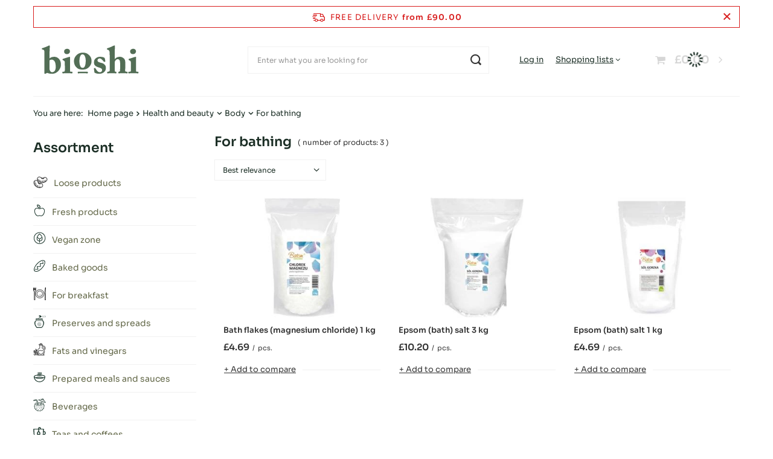

--- FILE ---
content_type: text/html; charset=utf-8
request_url: https://bioshi24.co.uk/en/menu/health-and-beauty/body/for-bathing-24954
body_size: 21151
content:
<!DOCTYPE html>
<html lang="en" class="--freeShipping --vat --gross " ><head><link rel="preload" as="image" fetchpriority="high" media="(max-width: 420px)" href="/hpeciai/a4222078af8957d52f62384ab3c06160/eng_is_Bath-flakes-magnesium-chloride-1-kg-46817webp"><link rel="preload" as="image" fetchpriority="high" media="(min-width: 420.1px)" href="/hpeciai/a3f89bf9392c5e2191d757931ede2475/eng_il_Bath-flakes-magnesium-chloride-1-kg-46817webp"><link rel="preload" as="image" fetchpriority="high" media="(max-width: 420px)" href="/hpeciai/52fabcae4a6f07924a4b04e83815cb8a/eng_is_Epsom-bath-salt-3-kg-46800webp"><link rel="preload" as="image" fetchpriority="high" media="(min-width: 420.1px)" href="/hpeciai/85f28a42755e067e413719b47556b610/eng_il_Epsom-bath-salt-3-kg-46800webp"><meta name="viewport" content="user-scalable=no, initial-scale = 1.0, maximum-scale = 1.0, width=device-width, viewport-fit=cover"><meta http-equiv="Content-Type" content="text/html; charset=utf-8"><meta http-equiv="X-UA-Compatible" content="IE=edge"><title>For bathing | Najniższe ceny, opinie | Sklep internetowy Arkana Smaku</title><meta name="description" content="For bathing ★Najlepsze ceny ★ Zniżka na pierwsze zakupy ★ Certyfikowana żywność naturalna"><link rel="icon" href="/gfx/eng/favicon.png"><meta name="theme-color" content="#616646"><meta name="msapplication-navbutton-color" content="#616646"><meta name="apple-mobile-web-app-status-bar-style" content="#616646"><link rel="stylesheet" type="text/css" href="/gfx/eng/search_style.css.gzip?r=1729523592"><script>var app_shop={urls:{prefix:'data="/gfx/'.replace('data="', '')+'eng/',graphql:'/graphql/v1/'},vars:{meta:{viewportContent:'initial-scale = 1.0, maximum-scale = 5.0, width=device-width, viewport-fit=cover'},priceType:'gross',priceTypeVat:true,productDeliveryTimeAndAvailabilityWithBasket:false,geoipCountryCode:'US',fairShopLogo: { enabled: false, image: '/gfx/standards/safe_light.svg'},currency:{id:'GBP',symbol:'£',country:'gb',format:'###,##0.00',beforeValue:true,space:false,decimalSeparator:'.',groupingSeparator:','},language:{id:'eng',symbol:'en',name:'English'},omnibus:{enabled:true,rebateCodeActivate:false,hidePercentageDiscounts:false,},},txt:{priceTypeText:' incl. VAT',},fn:{},fnrun:{},files:[],graphql:{}};const getCookieByName=(name)=>{const value=`; ${document.cookie}`;const parts = value.split(`; ${name}=`);if(parts.length === 2) return parts.pop().split(';').shift();return false;};if(getCookieByName('freeeshipping_clicked')){document.documentElement.classList.remove('--freeShipping');}if(getCookieByName('rabateCode_clicked')){document.documentElement.classList.remove('--rabateCode');}function hideClosedBars(){const closedBarsArray=JSON.parse(localStorage.getItem('closedBars'))||[];if(closedBarsArray.length){const styleElement=document.createElement('style');styleElement.textContent=`${closedBarsArray.map((el)=>`#${el}`).join(',')}{display:none !important;}`;document.head.appendChild(styleElement);}}hideClosedBars();</script><meta name="robots" content="index,follow"><meta name="rating" content="general"><meta name="Author" content="Bioshi24 based on IdoSell - the best online selling solutions for your e-store (www.idosell.com/shop).">
<!-- Begin LoginOptions html -->

<style>
#client_new_social .service_item[data-name="service_Apple"]:before, 
#cookie_login_social_more .service_item[data-name="service_Apple"]:before,
.oscop_contact .oscop_login__service[data-service="Apple"]:before {
    display: block;
    height: 2.6rem;
    content: url('/gfx/standards/apple.svg?r=1743165583');
}
.oscop_contact .oscop_login__service[data-service="Apple"]:before {
    height: auto;
    transform: scale(0.8);
}
#client_new_social .service_item[data-name="service_Apple"]:has(img.service_icon):before,
#cookie_login_social_more .service_item[data-name="service_Apple"]:has(img.service_icon):before,
.oscop_contact .oscop_login__service[data-service="Apple"]:has(img.service_icon):before {
    display: none;
}
</style>

<!-- End LoginOptions html -->

<!-- Open Graph -->
<meta property="og:type" content="website"><meta property="og:url" content="https://bioshi24.co.uk/en/menu/health-and-beauty/body/for-bathing-24954
"><meta property="og:title" content="For bathing | Najniższe ceny, opinie | Sklep internetowy Arkana Smaku"><meta property="og:description" content="For bathing ★Najlepsze ceny ★ Zniżka na pierwsze zakupy ★ Certyfikowana żywność naturalna"><meta property="og:site_name" content="Bioshi24"><meta property="og:locale" content="en_GB"><meta property="og:image" content="https://bioshi24.co.uk/hpeciai/5a5db16d6c05db3a400acdaf03f0f4af/pol_pl_Platki-kapielowe-chlorek-magnezu-1-kg-46817_1.webp"><meta property="og:image:width" content="450"><meta property="og:image:height" content="450"><script >
window.dataLayer = window.dataLayer || [];
window.gtag = function gtag() {
dataLayer.push(arguments);
}
gtag('consent', 'default', {
'ad_storage': 'denied',
'analytics_storage': 'denied',
'ad_personalization': 'denied',
'ad_user_data': 'denied',
'wait_for_update': 500
});

gtag('set', 'ads_data_redaction', true);
</script><script id="iaiscript_1" data-requirements="W10=" data-ga4_sel="ga4script">
window.iaiscript_1 = `<${'script'}  class='google_consent_mode_update'>
gtag('consent', 'update', {
'ad_storage': 'granted',
'analytics_storage': 'granted',
'ad_personalization': 'granted',
'ad_user_data': 'granted'
});
</${'script'}>`;
</script>
<!-- End Open Graph -->

<link rel="canonical" href="https://bioshi24.co.uk/en/menu/health-and-beauty/body/for-bathing-24954" />

                <!-- Global site tag (gtag.js) -->
                <script  async src="https://www.googletagmanager.com/gtag/js?id=AW-10978307157"></script>
                <script >
                    window.dataLayer = window.dataLayer || [];
                    window.gtag = function gtag(){dataLayer.push(arguments);}
                    gtag('js', new Date());
                    
                    gtag('config', 'AW-10978307157', {"allow_enhanced_conversions":true});
gtag('config', 'G-PZ6QHTTEC2');

                </script>
                <link rel="stylesheet" type="text/css" href="/data/designs/66d211af183862.46406089_8/gfx/eng/custom.css.gzip?r=1739652855">
<!-- Begin additional html or js -->


<!--56|9|45| modified: 2023-07-25 15:58:27-->
<style>
#dialog_client_mail_propose1 > div > div.cn_propose_desc > div:nth-child(3) {display:none!important;}
</style>

<!-- End additional html or js -->
</head><body><div id="container" class="search_page container max-width-1200"><header class=" commercial_banner"><script class="ajaxLoad">app_shop.vars.vat_registered="true";app_shop.vars.currency_format="###,##0.00";app_shop.vars.currency_before_value=true;app_shop.vars.currency_space=false;app_shop.vars.symbol="£";app_shop.vars.id="GBP";app_shop.vars.baseurl="http://bioshi24.co.uk/";app_shop.vars.sslurl="https://bioshi24.co.uk/";app_shop.vars.curr_url="%2Fen%2Fmenu%2Fhealth-and-beauty%2Fbody%2Ffor-bathing-24954";var currency_decimal_separator='.';var currency_grouping_separator=',';app_shop.vars.blacklist_extension=["exe","com","swf","js","php"];app_shop.vars.blacklist_mime=["application/javascript","application/octet-stream","message/http","text/javascript","application/x-deb","application/x-javascript","application/x-shockwave-flash","application/x-msdownload"];app_shop.urls.contact="/en/contact";</script><div id="viewType" style="display:none"></div><div id="freeShipping" class="freeShipping"><span class="freeShipping__info">Free delivery</span><strong class="freeShipping__val">
				from 
				£90.00</strong><a href="" class="freeShipping__close" aria-label="Close information bar"></a></div><div id="logo" class="d-flex align-items-center"><a href="https://bioshi24.co.uk/" target="_self" aria-label="Shop logo"><img src="/data/gfx/mask/eng/logo_9_big.png" alt="" width="189" height="62"></a></div><form action="https://bioshi24.co.uk/en/search" method="get" id="menu_search" class="menu_search"><a href="#showSearchForm" class="menu_search__mobile" aria-label="Search"></a><div class="menu_search__block"><div class="menu_search__item --input"><input class="menu_search__input" type="text" name="text" autocomplete="off" placeholder="Enter what you are looking for" aria-label="Enter what you are looking for"><button class="menu_search__submit" type="submit" aria-label="Search"></button></div><div class="menu_search__item --results search_result"></div></div></form><div id="menu_settings" class="align-items-center justify-content-center justify-content-lg-end"><div id="menu_additional"><a class="account_link" href="https://bioshi24.co.uk/en/login.html">Log in</a><div class="shopping_list_top" data-empty="true"><a href="https://bioshi24.co.uk/en/shoppinglist" class="wishlist_link slt_link --empty">Shopping lists</a><div class="slt_lists"><ul class="slt_lists__nav"><li class="slt_lists__nav_item" data-list_skeleton="true" data-list_id="true" data-shared="true"><a class="slt_lists__nav_link" data-list_href="true"><span class="slt_lists__nav_name" data-list_name="true"></span><span class="slt_lists__count" data-list_count="true">0</span></a></li><li class="slt_lists__nav_item --empty"><a class="slt_lists__nav_link --empty" href="https://bioshi24.co.uk/en/shoppinglist"><span class="slt_lists__nav_name" data-list_name="true">Shopping list</span><span class="slt_lists__count" data-list_count="true">0</span></a></li></ul></div></div></div></div><div class="shopping_list_top_mobile d-none" data-empty="true"><a href="https://bioshi24.co.uk/en/shoppinglist" class="sltm_link --empty"></a></div><div id="menu_basket" class="topBasket --skeleton"><a class="topBasket__sub" href="/basketedit.php" aria-labelledby="Your basket"><span class="badge badge-info"></span><strong class="topBasket__price">£0.00</strong></a><div class="topBasket__details --products" style="display: none;"><div class="topBasket__block --labels"><label class="topBasket__item --name">Product</label><label class="topBasket__item --sum">Quantity</label><label class="topBasket__item --prices">Price</label></div><div class="topBasket__block --products"></div></div><div class="topBasket__details --shipping" style="display: none;"><span class="topBasket__name">Delivery cost from</span><span id="shipppingCost"></span></div><script>
						app_shop.vars.cache_html = true;
					</script></div><nav id="menu_categories3" class="wide"><button type="button" class="navbar-toggler" aria-label="Menu"><i class="icon-reorder"></i></button><div class="navbar-collapse" id="menu_navbar3"><ul class="navbar-nav mx-md-n2"></ul></div></nav><div id="breadcrumbs" class="breadcrumbs"><div class="back_button"><button id="back_button"><i class="icon-angle-left"></i> Back</button></div><div class="list_wrapper"><ol><li><span>You are here:  </span></li><li class="bc-main"><span><a href="/">Home page</a></span></li><li class="bc-item-1 --more"><a href="/en/navigation/health-and-beauty-24760">Health and beauty</a><ul class="breadcrumbs__sub"><li class="breadcrumbs__item"><a class="breadcrumbs__link --link" href="/en/menu/health-and-beauty/accessories-24793">Accessories</a></li><li class="breadcrumbs__item"><a class="breadcrumbs__link --link" href="/en/navigation/health-and-beauty/body-24799">Body</a></li><li class="breadcrumbs__item"><a class="breadcrumbs__link --link" href="/en/menu/health-and-beauty/dietary-supplements-24791">Dietary supplements</a></li><li class="breadcrumbs__item"><a class="breadcrumbs__link --link" href="/en/navigation/health-and-beauty/face-24796">Face</a></li><li class="breadcrumbs__item"><a class="breadcrumbs__link --link" href="/en/navigation/health-and-beauty/for-men-24798">For men</a></li><li class="breadcrumbs__item"><a class="breadcrumbs__link --link" href="/en/navigation/health-and-beauty/hair-24795">Hair</a></li><li class="breadcrumbs__item"><a class="breadcrumbs__link --link" href="/en/navigation/health-and-beauty/hygiene-24797">Hygiene</a></li><li class="breadcrumbs__item"><a class="breadcrumbs__link --link" href="/en/menu/health-and-beauty/insect-protection-24792">Insect protection</a></li><li class="breadcrumbs__item"><a class="breadcrumbs__link --link" href="/en/navigation/health-and-beauty/intimate-hygiene-24800">Intimate hygiene</a></li><li class="breadcrumbs__item"><a class="breadcrumbs__link --link" href="/en/navigation/health-and-beauty/mom-and-baby-24794">Mom and baby</a></li><li class="breadcrumbs__item"><a class="breadcrumbs__link --link" href="/en/navigation/health-and-beauty/oral-hygiene-24801">Oral hygiene</a></li><li class="breadcrumbs__item"><a class="breadcrumbs__link --link" href="/en/menu/health-and-beauty/fragrances-31246">Fragrances</a></li></ul></li><li class="bc-item-2 --more"><a href="/en/navigation/health-and-beauty/body-24799">Body</a><ul class="breadcrumbs__sub"><li class="breadcrumbs__item"><a class="breadcrumbs__link --link" href="/en/menu/health-and-beauty/body/creams-lotions-mousses-24953">Creams, lotions, mousses</a></li><li class="breadcrumbs__item"><a class="breadcrumbs__link --link" href="/en/menu/health-and-beauty/body/deodorants-antiperspirants-24955">Deodorants, antiperspirants</a></li><li class="breadcrumbs__item"><a class="breadcrumbs__link --link" href="/en/menu/health-and-beauty/body/for-bathing-24954">For bathing</a></li><li class="breadcrumbs__item"><a class="breadcrumbs__link --link" href="/en/menu/health-and-beauty/body/masks-hand-creams-24951">Masks, hand creams</a></li><li class="breadcrumbs__item"><a class="breadcrumbs__link --link" href="/en/menu/health-and-beauty/body/oils-24949">Oils</a></li><li class="breadcrumbs__item"><a class="breadcrumbs__link --link" href="/en/menu/health-and-beauty/body/peelings-24947">Peelings</a></li><li class="breadcrumbs__item"><a class="breadcrumbs__link --link" href="/en/menu/health-and-beauty/body/shower-gels-24956">Shower gels</a></li><li class="breadcrumbs__item"><a class="breadcrumbs__link --link" href="/en/menu/health-and-beauty/body/soaps-24950">Soaps</a></li><li class="breadcrumbs__item"><a class="breadcrumbs__link --link" href="/en/menu/health-and-beauty/body/tanning-24948">Tanning</a></li></ul></li><li class="bc-item-3 bc-active"><span>For bathing</span></li></ol></div></div></header><div id="layout" class="row clearfix"><aside class="col-md-3 col-xl-2"><section class="shopping_list_menu"><div class="shopping_list_menu__block --lists slm_lists" data-empty="true"><span class="slm_lists__label">Shopping lists</span><ul class="slm_lists__nav"><li class="slm_lists__nav_item" data-list_skeleton="true" data-list_id="true" data-shared="true"><a class="slm_lists__nav_link" data-list_href="true"><span class="slm_lists__nav_name" data-list_name="true"></span><span class="slm_lists__count" data-list_count="true">0</span></a></li><li class="slm_lists__nav_header"><span class="slm_lists__label">Shopping lists</span></li><li class="slm_lists__nav_item --empty"><a class="slm_lists__nav_link --empty" href="https://bioshi24.co.uk/en/shoppinglist"><span class="slm_lists__nav_name" data-list_name="true">Shopping list</span><span class="slm_lists__count" data-list_count="true">0</span></a></li></ul><a href="#manage" class="slm_lists__manage d-none align-items-center d-md-flex">Manage your lists</a></div><div class="shopping_list_menu__block --bought slm_bought"><a class="slm_bought__link d-flex" href="https://bioshi24.co.uk/en/products-bought.html">
				List of purchased products
			</a></div><div class="shopping_list_menu__block --info slm_info"><strong class="slm_info__label d-block mb-3">How does a shopping list work?</strong><ul class="slm_info__list"><li class="slm_info__list_item d-flex mb-3">
					Once logged in, you can place and store any number of products on your shopping list indefinitely.
				</li><li class="slm_info__list_item d-flex mb-3">
					Adding a product to your shopping list does not automatically mean you have reserved it.
				</li><li class="slm_info__list_item d-flex mb-3">
					For non-logged-in customers the shopping list is stored until the session expires (about 24h).
				</li></ul></div></section><div id="mobileCategories" class="mobileCategories"><div class="mobileCategories__item --menu"><button type="button" class="mobileCategories__link --active" data-ids="#menu_search,.shopping_list_menu,#menu_search,#menu_navbar,#menu_navbar3, #menu_blog">
                            Menu
                        </button></div><div class="mobileCategories__item --account"><button type="button" class="mobileCategories__link" data-ids="#menu_contact,#login_menu_block">
                            Account
                        </button></div></div><div class="setMobileGrid" data-item="#menu_navbar"></div><div class="setMobileGrid" data-item="#menu_navbar3" data-ismenu1="true"></div><div class="setMobileGrid" data-item="#menu_blog"></div><div class="login_menu_block d-lg-none" id="login_menu_block"><a class="sign_in_link" href="/login.php" title=""><i class="icon-user"></i><span>Log in</span></a><a class="registration_link" href="/client-new.php?register" title=""><i class="icon-lock"></i><span>Register</span></a><a class="order_status_link" href="/order-open.php" title=""><i class="icon-globe"></i><span>Check order status</span></a></div><div class="setMobileGrid" data-item="#menu_contact"></div><div class="setMobileGrid" data-item="#menu_settings"></div><nav id="menu_categories" class="col-md-12 px-0"><h2 class="big_label"><a href="/categories.php" title="Click here to see all categories">Assortment</a></h2><button type="button" class="navbar-toggler" aria-label="Menu"><i class="icon-reorder"></i></button><div class="navbar-collapse" id="menu_navbar"><ul class="navbar-nav"><li class="nav-item"><a  href="/en/navigation/loose-products-24774" target="_self" title="Loose products" class="nav-link nav-gfx" ><picture class="nav-picture --main --lvl1"><img alt="Loose products" title="Loose products" src="/data/gfx/eng/navigation/9_1_i_24774.png" loading="lazy"></picture><span class="gfx_lvl_1">Loose products</span></a><ul class="navbar-subnav"><li class="nav-header"><a href="#backLink" class="nav-header__backLink"><i class="icon-angle-left"></i></a><a  href="/en/navigation/loose-products-24774" target="_self" title="Loose products" class="nav-link nav-gfx" ><picture class="nav-picture --main --lvl1"><img alt="Loose products" title="Loose products" src="/data/gfx/eng/navigation/9_1_i_24774.png" loading="lazy"></picture><span class="gfx_lvl_1">Loose products</span></a></li><li class="nav-item"><a  href="/en/navigation/loose-products/dried-fruit-24868" target="_self" title="Dried fruit" class="nav-link" >Dried fruit</a><ul class="navbar-subsubnav"><li class="nav-header"><a href="#backLink" class="nav-header__backLink"><i class="icon-angle-left"></i></a><a  href="/en/navigation/loose-products/dried-fruit-24868" target="_self" title="Dried fruit" class="nav-link" >Dried fruit</a></li><li class="nav-item"><a  href="/en/menu/loose-products/dried-fruit/candied-fruit-25141" target="_self" title="Candied fruit" class="nav-link" >Candied fruit</a></li><li class="nav-item"><a  href="/en/menu/loose-products/dried-fruit/coconut-shavings-25144" target="_self" title="Coconut shavings" class="nav-link" >Coconut shavings</a></li><li class="nav-item"><a  href="/en/menu/loose-products/dried-fruit/dried-apricots-25148" target="_self" title="Dried apricots" class="nav-link" >Dried apricots</a></li><li class="nav-item"><a  href="/en/menu/loose-products/dried-fruit/dried-bananas-25149" target="_self" title="Dried bananas" class="nav-link" >Dried bananas</a></li><li class="nav-item"><a  href="/en/menu/loose-products/dried-fruit/dried-cranberries-25143" target="_self" title="Dried cranberries" class="nav-link" >Dried cranberries</a></li><li class="nav-item"><a  href="/en/menu/loose-products/dried-fruit/dried-dates-25139" target="_self" title="Dried dates" class="nav-link" >Dried dates</a></li><li class="nav-item"><a  href="/en/menu/loose-products/dried-fruit/dried-figs-25146" target="_self" title="Dried figs" class="nav-link" >Dried figs</a></li><li class="nav-item"><a  href="/en/menu/loose-products/dried-fruit/dried-mangoes-25150" target="_self" title="Dried mangoes" class="nav-link" >Dried mangoes</a></li><li class="nav-item"><a  href="/en/menu/loose-products/dried-fruit/dried-pineapple-25147" target="_self" title="Dried pineapple" class="nav-link" >Dried pineapple</a></li><li class="nav-item"><a  href="/en/menu/loose-products/dried-fruit/dried-plums-25140" target="_self" title="Dried plums" class="nav-link" >Dried plums</a></li><li class="nav-item"><a  href="/en/menu/loose-products/dried-fruit/fruit-crisps-25151" target="_self" title="Fruit crisps" class="nav-link" >Fruit crisps</a></li><li class="nav-item"><a  href="/en/menu/loose-products/dried-fruit/lyophilized-fruit-25145" target="_self" title="Lyophilized fruit" class="nav-link" >Lyophilized fruit</a></li><li class="nav-item"><a  href="/en/menu/loose-products/dried-fruit/other-dried-fruits-25138" target="_self" title="Other dried fruits" class="nav-link" >Other dried fruits</a></li><li class="nav-item"><a  href="/en/menu/loose-products/dried-fruit/raisins-25142" target="_self" title="Raisins" class="nav-link" >Raisins</a></li></ul></li><li class="nav-item"><a  href="/en/menu/loose-products/dried-mushrooms-24861" target="_self" title="Dried mushrooms" class="nav-link" >Dried mushrooms</a></li><li class="nav-item"><a  href="/en/navigation/loose-products/flours-24869" target="_self" title="Flours" class="nav-link" >Flours</a><ul class="navbar-subsubnav"><li class="nav-header"><a href="#backLink" class="nav-header__backLink"><i class="icon-angle-left"></i></a><a  href="/en/navigation/loose-products/flours-24869" target="_self" title="Flours" class="nav-link" >Flours</a></li><li class="nav-item"><a  href="/en/menu/loose-products/flours/almond-flour-25153" target="_self" title="Almond flour" class="nav-link" >Almond flour</a></li><li class="nav-item"><a  href="/en/menu/loose-products/flours/amaranth-flour-25158" target="_self" title="Amaranth flour" class="nav-link" >Amaranth flour</a></li><li class="nav-item"><a  href="/en/menu/loose-products/flours/buckwheat-flour-25163" target="_self" title="Buckwheat flour" class="nav-link" >Buckwheat flour</a></li><li class="nav-item"><a  href="/en/menu/loose-products/flours/coconut-flour-25152" target="_self" title="Coconut flour" class="nav-link" >Coconut flour</a></li><li class="nav-item"><a  href="/en/menu/loose-products/flours/corn-flour-25160" target="_self" title="Corn flour" class="nav-link" >Corn flour</a></li><li class="nav-item"><a  href="/en/menu/loose-products/flours/gluten-free-flour-25161" target="_self" title="Gluten-free flour" class="nav-link" >Gluten-free flour</a></li><li class="nav-item"><a  href="/en/menu/loose-products/flours/oat-flour-25155" target="_self" title="Oat flour" class="nav-link" >Oat flour</a></li><li class="nav-item"><a  href="/en/menu/loose-products/flours/other-flours-25157" target="_self" title="Other flours" class="nav-link" >Other flours</a></li><li class="nav-item"><a  href="/en/menu/loose-products/flours/pizza-flour-25164" target="_self" title="Pizza flour" class="nav-link" >Pizza flour</a></li><li class="nav-item"><a  href="/en/menu/loose-products/flours/rice-flour-25156" target="_self" title="Rice flour" class="nav-link" >Rice flour</a></li><li class="nav-item"><a  href="/en/menu/loose-products/flours/rye-flour-25165" target="_self" title="Rye flour" class="nav-link" >Rye flour</a></li><li class="nav-item"><a  href="/en/menu/loose-products/flours/spelt-flour-25154" target="_self" title="Spelt flour" class="nav-link" >Spelt flour</a></li><li class="nav-item"><a  href="/en/menu/loose-products/flours/tapioca-25159" target="_self" title="Tapioca" class="nav-link" >Tapioca</a></li><li class="nav-item"><a  href="/en/menu/loose-products/flours/wheat-flour-25162" target="_self" title="Wheat flour" class="nav-link" >Wheat flour</a></li><li class="nav-item"><a  href="/en/menu/loose-products/flours/millet-flour-29610" target="_self" title="Millet flour" class="nav-link" >Millet flour</a></li></ul></li><li class="nav-item"><a  href="/en/navigation/loose-products/for-baking-24863" target="_self" title="For baking" class="nav-link" >For baking</a><ul class="navbar-subsubnav"><li class="nav-header"><a href="#backLink" class="nav-header__backLink"><i class="icon-angle-left"></i></a><a  href="/en/navigation/loose-products/for-baking-24863" target="_self" title="For baking" class="nav-link" >For baking</a></li><li class="nav-item"><a  href="/en/menu/loose-products/for-baking/baking-additives-25107" target="_self" title="Baking additives" class="nav-link" >Baking additives</a></li><li class="nav-item"><a  href="/en/menu/loose-products/for-baking/baking-mixes-25108" target="_self" title="Baking mixes" class="nav-link" >Baking mixes</a></li><li class="nav-item"><a  href="/en/menu/loose-products/for-baking/baking-powder-25111" target="_self" title="Baking powder" class="nav-link" >Baking powder</a></li><li class="nav-item"><a  href="/en/menu/loose-products/for-baking/food-aromas-25109" target="_self" title="Food aromas" class="nav-link" >Food aromas</a></li><li class="nav-item"><a  href="/en/menu/loose-products/for-baking/gelling-agents-and-substances-25106" target="_self" title="Gelling agents and substances" class="nav-link" >Gelling agents and substances</a></li><li class="nav-item"><a  href="/en/menu/loose-products/for-baking/yeast-25110" target="_self" title="Yeast" class="nav-link" >Yeast</a></li></ul></li><li class="nav-item"><a  href="/en/navigation/loose-products/groats-24862" target="_self" title="Groats" class="nav-link" >Groats</a><ul class="navbar-subsubnav"><li class="nav-header"><a href="#backLink" class="nav-header__backLink"><i class="icon-angle-left"></i></a><a  href="/en/navigation/loose-products/groats-24862" target="_self" title="Groats" class="nav-link" >Groats</a></li><li class="nav-item"><a  href="/en/menu/loose-products/groats/barley-groats-25105" target="_self" title="Barley groats" class="nav-link" >Barley groats</a></li><li class="nav-item"><a  href="/en/menu/loose-products/groats/buckwheat-25100" target="_self" title="Buckwheat" class="nav-link" >Buckwheat</a></li><li class="nav-item"><a  href="/en/menu/loose-products/groats/buckwheat-groats-25098" target="_self" title="Buckwheat groats" class="nav-link" >Buckwheat groats</a></li><li class="nav-item"><a  href="/en/menu/loose-products/groats/bulgur-groats-25099" target="_self" title="Bulgur groats" class="nav-link" >Bulgur groats</a></li><li class="nav-item"><a  href="/en/menu/loose-products/groats/couscous-groats-25101" target="_self" title="Couscous groats" class="nav-link" >Couscous groats</a></li><li class="nav-item"><a  href="/en/menu/loose-products/groats/other-groats-25103" target="_self" title="Other groats" class="nav-link" >Other groats</a></li><li class="nav-item"><a  href="/en/menu/loose-products/groats/quinoa-quinoa-25104" target="_self" title="Quinoa (quinoa)" class="nav-link" >Quinoa (quinoa)</a></li><li class="nav-item"><a  href="/en/menu/loose-products/groats/spelt-groats-25102" target="_self" title="Spelt groats" class="nav-link" >Spelt groats</a></li></ul></li><li class="nav-item"><a  href="/en/navigation/loose-products/legumes-24865" target="_self" title="Legumes" class="nav-link" >Legumes</a><ul class="navbar-subsubnav"><li class="nav-header"><a href="#backLink" class="nav-header__backLink"><i class="icon-angle-left"></i></a><a  href="/en/navigation/loose-products/legumes-24865" target="_self" title="Legumes" class="nav-link" >Legumes</a></li><li class="nav-item"><a  href="/en/menu/loose-products/legumes/beans-25120" target="_self" title="Beans" class="nav-link" >Beans</a></li><li class="nav-item"><a  href="/en/menu/loose-products/legumes/chickpeas-25119" target="_self" title="Chickpeas" class="nav-link" >Chickpeas</a></li><li class="nav-item"><a  href="/en/menu/loose-products/legumes/lentils-25122" target="_self" title="Lentils" class="nav-link" >Lentils</a></li><li class="nav-item"><a  href="/en/menu/loose-products/legumes/peas-25121" target="_self" title="Peas" class="nav-link" >Peas</a></li><li class="nav-item"><a  href="/en/menu/loose-products/legumes/soybeans-25123" target="_self" title="Soybeans" class="nav-link" >Soybeans</a></li></ul></li><li class="nav-item"><a  href="/en/navigation/loose-products/macarons-24872" target="_self" title="Macarons" class="nav-link" >Macarons</a><ul class="navbar-subsubnav"><li class="nav-header"><a href="#backLink" class="nav-header__backLink"><i class="icon-angle-left"></i></a><a  href="/en/navigation/loose-products/macarons-24872" target="_self" title="Macarons" class="nav-link" >Macarons</a></li><li class="nav-item"><a  href="/en/menu/loose-products/macarons/blueberry-pasta-25190" target="_self" title="Blueberry pasta" class="nav-link" >Blueberry pasta</a></li><li class="nav-item"><a  href="/en/menu/loose-products/macarons/buckwheat-noodles-25188" target="_self" title="Buckwheat noodles" class="nav-link" >Buckwheat noodles</a></li><li class="nav-item"><a  href="/en/menu/loose-products/macarons/corn-noodles-25183" target="_self" title="Corn noodles" class="nav-link" >Corn noodles</a></li><li class="nav-item"><a  href="/en/menu/loose-products/macarons/egg-noodles-25191" target="_self" title="Egg noodles" class="nav-link" >Egg noodles</a></li><li class="nav-item"><a  href="/en/menu/loose-products/macarons/gluten-free-pasta-25194" target="_self" title="Gluten-free pasta" class="nav-link" >Gluten-free pasta</a></li><li class="nav-item"><a  href="/en/menu/loose-products/macarons/konjac-noodles-25186" target="_self" title="Konjac noodles" class="nav-link" >Konjac noodles</a></li><li class="nav-item"><a  href="/en/menu/loose-products/macarons/leguminous-noodles-25189" target="_self" title="Leguminous noodles" class="nav-link" >Leguminous noodles</a></li><li class="nav-item"><a  href="/en/menu/loose-products/macarons/other-pastas-25187" target="_self" title="Other pastas" class="nav-link" >Other pastas</a></li><li class="nav-item"><a  href="/en/menu/loose-products/macarons/pasta-for-children-25184" target="_self" title="Pasta for children" class="nav-link" >Pasta for children</a></li><li class="nav-item"><a  href="/en/menu/loose-products/macarons/rice-noodles-25182" target="_self" title="Rice noodles" class="nav-link" >Rice noodles</a></li><li class="nav-item"><a  href="/en/menu/loose-products/macarons/rye-pasta-25185" target="_self" title="Rye pasta" class="nav-link" >Rye pasta</a></li><li class="nav-item"><a  href="/en/menu/loose-products/macarons/semolina-pasta-25181" target="_self" title="Semolina pasta" class="nav-link" >Semolina pasta</a></li><li class="nav-item"><a  href="/en/menu/loose-products/macarons/spelt-pasta-25180" target="_self" title="Spelt pasta" class="nav-link" >Spelt pasta</a></li><li class="nav-item"><a  href="/en/menu/loose-products/macarons/wheat-pasta-25193" target="_self" title="Wheat pasta" class="nav-link" >Wheat pasta</a></li><li class="nav-item"><a  href="/en/menu/loose-products/macarons/wholemeal-pasta-25195" target="_self" title="Wholemeal pasta" class="nav-link" >Wholemeal pasta</a></li><li class="nav-item"><a  href="/en/menu/loose-products/macarons/spaghetti-noodles-28335" target="_self" title="Spaghetti noodles" class="nav-link" >Spaghetti noodles</a></li></ul></li><li class="nav-item"><a  href="/en/navigation/loose-products/nuts-24870" target="_self" title="Nuts" class="nav-link" >Nuts</a><ul class="navbar-subsubnav"><li class="nav-header"><a href="#backLink" class="nav-header__backLink"><i class="icon-angle-left"></i></a><a  href="/en/navigation/loose-products/nuts-24870" target="_self" title="Nuts" class="nav-link" >Nuts</a></li><li class="nav-item"><a  href="/en/menu/loose-products/nuts/almonds-25166" target="_self" title="Almonds" class="nav-link" >Almonds</a></li><li class="nav-item"><a  href="/en/menu/loose-products/nuts/brazil-nuts-25172" target="_self" title="Brazil nuts" class="nav-link" >Brazil nuts</a></li><li class="nav-item"><a  href="/en/menu/loose-products/nuts/cashew-nuts-25169" target="_self" title="Cashew nuts" class="nav-link" >Cashew nuts</a></li><li class="nav-item"><a  href="/en/menu/loose-products/nuts/hazelnuts-25167" target="_self" title="Hazelnuts" class="nav-link" >Hazelnuts</a></li><li class="nav-item"><a  href="/en/menu/loose-products/nuts/macadamia-nuts-25168" target="_self" title="Macadamia nuts" class="nav-link" >Macadamia nuts</a></li><li class="nav-item"><a  href="/en/menu/loose-products/nuts/other-nuts-25170" target="_self" title="Other nuts" class="nav-link" >Other nuts</a></li><li class="nav-item"><a  href="/en/menu/loose-products/nuts/pistachios-25173" target="_self" title="Pistachios" class="nav-link" >Pistachios</a></li><li class="nav-item"><a  href="/en/menu/loose-products/nuts/walnuts-25171" target="_self" title="Walnuts" class="nav-link" >Walnuts</a></li><li class="nav-item"><a  href="/en/menu/loose-products/nuts/peanuts-31256" target="_self" title="Peanuts" class="nav-link" >Peanuts</a></li></ul></li><li class="nav-item"><a  href="/en/navigation/loose-products/pips-seeds-grains-24864" target="_self" title="Pips, seeds, grains" class="nav-link" >Pips, seeds, grains</a><ul class="navbar-subsubnav"><li class="nav-header"><a href="#backLink" class="nav-header__backLink"><i class="icon-angle-left"></i></a><a  href="/en/navigation/loose-products/pips-seeds-grains-24864" target="_self" title="Pips, seeds, grains" class="nav-link" >Pips, seeds, grains</a></li><li class="nav-item"><a  href="/en/menu/loose-products/pips-seeds-grains/chia-seeds-25115" target="_self" title="Chia seeds" class="nav-link" >Chia seeds</a></li><li class="nav-item"><a  href="/en/menu/loose-products/pips-seeds-grains/flax-flaxseed-25114" target="_self" title="Flax, flaxseed" class="nav-link" >Flax, flaxseed</a></li><li class="nav-item"><a  href="/en/menu/loose-products/pips-seeds-grains/other-seeds-seeds-grains-25112" target="_self" title="Other seeds, seeds, grains" class="nav-link" >Other seeds, seeds, grains</a></li><li class="nav-item"><a  href="/en/menu/loose-products/pips-seeds-grains/pumpkin-seeds-25113" target="_self" title="Pumpkin seeds" class="nav-link" >Pumpkin seeds</a></li><li class="nav-item"><a  href="/en/menu/loose-products/pips-seeds-grains/seeds-for-sprouts-25118" target="_self" title="Seeds for sprouts" class="nav-link" >Seeds for sprouts</a></li><li class="nav-item"><a  href="/en/menu/loose-products/pips-seeds-grains/sesame-25116" target="_self" title="Sesame" class="nav-link" >Sesame</a></li><li class="nav-item"><a  href="/en/menu/loose-products/pips-seeds-grains/sunflower-seeds-25117" target="_self" title="Sunflower seeds" class="nav-link" >Sunflower seeds</a></li></ul></li><li class="nav-item"><a  href="/en/navigation/loose-products/rice-24871" target="_self" title="Rice" class="nav-link" >Rice</a><ul class="navbar-subsubnav"><li class="nav-header"><a href="#backLink" class="nav-header__backLink"><i class="icon-angle-left"></i></a><a  href="/en/navigation/loose-products/rice-24871" target="_self" title="Rice" class="nav-link" >Rice</a></li><li class="nav-item"><a  href="/en/menu/loose-products/rice/basmati-rice-25175" target="_self" title="Basmati rice" class="nav-link" >Basmati rice</a></li><li class="nav-item"><a  href="/en/menu/loose-products/rice/brown-rice-25177" target="_self" title="Brown rice" class="nav-link" >Brown rice</a></li><li class="nav-item"><a  href="/en/menu/loose-products/rice/jasmine-rice-25178" target="_self" title="Jasmine rice" class="nav-link" >Jasmine rice</a></li><li class="nav-item"><a  href="/en/menu/loose-products/rice/other-rices-25174" target="_self" title="Other rices" class="nav-link" >Other rices</a></li><li class="nav-item"><a  href="/en/menu/loose-products/rice/red-rice-25176" target="_self" title="Red rice" class="nav-link" >Red rice</a></li><li class="nav-item"><a  href="/en/menu/loose-products/rice/white-rice-25179" target="_self" title="White rice" class="nav-link" >White rice</a></li><li class="nav-item"><a  href="/en/menu/loose-products/rice/black-rice-31257" target="_self" title="Black rice" class="nav-link" >Black rice</a></li></ul></li><li class="nav-item"><a  href="/en/navigation/loose-products/spices-24867" target="_self" title="Spices" class="nav-link" >Spices</a><ul class="navbar-subsubnav"><li class="nav-header"><a href="#backLink" class="nav-header__backLink"><i class="icon-angle-left"></i></a><a  href="/en/navigation/loose-products/spices-24867" target="_self" title="Spices" class="nav-link" >Spices</a></li><li class="nav-item"><a  href="/en/menu/loose-products/spices/broths-25137" target="_self" title="Broths" class="nav-link" >Broths</a></li><li class="nav-item"><a  href="/en/menu/loose-products/spices/dried-vegetables-25134" target="_self" title="Dried vegetables" class="nav-link" >Dried vegetables</a></li><li class="nav-item"><a  href="/en/menu/loose-products/spices/herbs-and-homegrown-spices-25133" target="_self" title="Herbs and homegrown spices" class="nav-link" >Herbs and homegrown spices</a></li><li class="nav-item"><a  href="/en/menu/loose-products/spices/salt-25135" target="_self" title="Salt" class="nav-link" >Salt</a></li><li class="nav-item"><a  href="/en/menu/loose-products/spices/spice-blends-25136" target="_self" title="Spice blends" class="nav-link" >Spice blends</a></li></ul></li><li class="nav-item"><a  href="/en/navigation/loose-products/sugars-and-sweeteners-24866" target="_self" title="Sugars and sweeteners" class="nav-link" >Sugars and sweeteners</a><ul class="navbar-subsubnav"><li class="nav-header"><a href="#backLink" class="nav-header__backLink"><i class="icon-angle-left"></i></a><a  href="/en/navigation/loose-products/sugars-and-sweeteners-24866" target="_self" title="Sugars and sweeteners" class="nav-link" >Sugars and sweeteners</a></li><li class="nav-item"><a  href="/en/menu/loose-products/sugars-and-sweeteners/cane-sugar-25128" target="_self" title="Cane sugar" class="nav-link" >Cane sugar</a></li><li class="nav-item"><a  href="/en/menu/loose-products/sugars-and-sweeteners/coconut-sugar-25124" target="_self" title="Coconut sugar" class="nav-link" >Coconut sugar</a></li><li class="nav-item"><a  href="/en/menu/loose-products/sugars-and-sweeteners/erythrol-25125" target="_self" title="Erythrol" class="nav-link" >Erythrol</a></li><li class="nav-item"><a  href="/en/menu/loose-products/sugars-and-sweeteners/other-25126" target="_self" title="Other" class="nav-link" >Other</a></li><li class="nav-item"><a  href="/en/menu/loose-products/sugars-and-sweeteners/stevia-25131" target="_self" title="Stevia" class="nav-link" >Stevia</a></li><li class="nav-item"><a  href="/en/menu/loose-products/sugars-and-sweeteners/sugar-substitutes-25132" target="_self" title="Sugar substitutes" class="nav-link" >Sugar substitutes</a></li><li class="nav-item"><a  href="/en/menu/loose-products/sugars-and-sweeteners/sweetener-25130" target="_self" title="Sweetener" class="nav-link" >Sweetener</a></li><li class="nav-item"><a  href="/en/menu/loose-products/sugars-and-sweeteners/vanilla-sugar-25129" target="_self" title="Vanilla sugar" class="nav-link" >Vanilla sugar</a></li><li class="nav-item"><a  href="/en/menu/loose-products/sugars-and-sweeteners/xylitol-25127" target="_self" title="Xylitol" class="nav-link" >Xylitol</a></li></ul></li></ul></li><li class="nav-item"><a  href="/en/navigation/fresh-products-24761" target="_self" title="Fresh products" class="nav-link nav-gfx" ><picture class="nav-picture --main --lvl1"><img alt="Fresh products" title="Fresh products" src="/data/gfx/eng/navigation/9_1_i_24761.png" loading="lazy"></picture><span class="gfx_lvl_1">Fresh products</span></a><ul class="navbar-subnav"><li class="nav-header"><a href="#backLink" class="nav-header__backLink"><i class="icon-angle-left"></i></a><a  href="/en/navigation/fresh-products-24761" target="_self" title="Fresh products" class="nav-link nav-gfx" ><picture class="nav-picture --main --lvl1"><img alt="Fresh products" title="Fresh products" src="/data/gfx/eng/navigation/9_1_i_24761.png" loading="lazy"></picture><span class="gfx_lvl_1">Fresh products</span></a></li><li class="nav-item"><a  href="/en/navigation/fresh-products/fish-algae-seaweed-24804" target="_self" title="Fish, algae, seaweed" class="nav-link" >Fish, algae, seaweed</a><ul class="navbar-subsubnav"><li class="nav-header"><a href="#backLink" class="nav-header__backLink"><i class="icon-angle-left"></i></a><a  href="/en/navigation/fresh-products/fish-algae-seaweed-24804" target="_self" title="Fish, algae, seaweed" class="nav-link" >Fish, algae, seaweed</a></li><li class="nav-item"><a  href="/en/menu/fresh-products/fish-algae-seaweed/marine-algae-algae-seaweed-24982" target="_self" title="Marine algae, algae, seaweed" class="nav-link" >Marine algae, algae, seaweed</a></li></ul></li><li class="nav-item"><a  href="/en/navigation/fresh-products/fresh-vegetables-and-fruits-24802" target="_self" title="Fresh vegetables and fruits" class="nav-link" >Fresh vegetables and fruits</a><ul class="navbar-subsubnav"><li class="nav-header"><a href="#backLink" class="nav-header__backLink"><i class="icon-angle-left"></i></a><a  href="/en/navigation/fresh-products/fresh-vegetables-and-fruits-24802" target="_self" title="Fresh vegetables and fruits" class="nav-link" >Fresh vegetables and fruits</a></li><li class="nav-item"><a  href="/en/menu/fresh-products/fresh-vegetables-and-fruits/fruits-24974" target="_self" title="Fruits" class="nav-link" >Fruits</a></li><li class="nav-item"><a  href="/en/menu/fresh-products/fresh-vegetables-and-fruits/mushrooms-24975" target="_self" title="Mushrooms" class="nav-link" >Mushrooms</a></li><li class="nav-item"><a  href="/en/menu/fresh-products/fresh-vegetables-and-fruits/vegetables-24973" target="_self" title="Vegetables" class="nav-link" >Vegetables</a></li></ul></li><li class="nav-item"><a  href="/en/navigation/fresh-products/milk-dairy-eggs-24803" target="_self" title="Milk, dairy, eggs" class="nav-link" >Milk, dairy, eggs</a><ul class="navbar-subsubnav"><li class="nav-header"><a href="#backLink" class="nav-header__backLink"><i class="icon-angle-left"></i></a><a  href="/en/navigation/fresh-products/milk-dairy-eggs-24803" target="_self" title="Milk, dairy, eggs" class="nav-link" >Milk, dairy, eggs</a></li><li class="nav-item"><a  href="/en/menu/fresh-products/milk-dairy-eggs/cheese-24977" target="_self" title="Cheese" class="nav-link" >Cheese</a></li><li class="nav-item"><a  href="/en/menu/fresh-products/milk-dairy-eggs/cream-24976" target="_self" title="Cream" class="nav-link" >Cream</a></li><li class="nav-item"><a  href="/en/menu/fresh-products/milk-dairy-eggs/dairy-desserts-24980" target="_self" title="Dairy desserts" class="nav-link" >Dairy desserts</a></li><li class="nav-item"><a  href="/en/menu/fresh-products/milk-dairy-eggs/eggs-24979" target="_self" title="Eggs" class="nav-link" >Eggs</a></li><li class="nav-item"><a  href="/en/menu/fresh-products/milk-dairy-eggs/milk-24978" target="_self" title="Milk" class="nav-link" >Milk</a></li><li class="nav-item"><a  href="/en/menu/fresh-products/milk-dairy-eggs/cottage-cheese-and-curds-31248" target="_self" title="Cottage cheese and curds" class="nav-link" >Cottage cheese and curds</a></li><li class="nav-item"><a  href="/en/menu/fresh-products/milk-dairy-eggs/yogurts-buttermilk-and-kefir-31249" target="_self" title="Yogurts, buttermilk and kefir" class="nav-link" >Yogurts, buttermilk and kefir</a></li></ul></li></ul></li><li class="nav-item"><a  href="/en/navigation/vegan-zone-24762" target="_self" title="Vegan zone" class="nav-link nav-gfx" ><picture class="nav-picture --main --lvl1"><img alt="Vegan zone" title="Vegan zone" src="/data/gfx/eng/navigation/9_1_i_24762.png" loading="lazy"></picture><span class="gfx_lvl_1">Vegan zone</span></a><ul class="navbar-subnav"><li class="nav-header"><a href="#backLink" class="nav-header__backLink"><i class="icon-angle-left"></i></a><a  href="/en/navigation/vegan-zone-24762" target="_self" title="Vegan zone" class="nav-link nav-gfx" ><picture class="nav-picture --main --lvl1"><img alt="Vegan zone" title="Vegan zone" src="/data/gfx/eng/navigation/9_1_i_24762.png" loading="lazy"></picture><span class="gfx_lvl_1">Vegan zone</span></a></li><li class="nav-item"><a  href="/en/menu/vegan-zone/egg-substitutes-24812" target="_self" title="Egg substitutes" class="nav-link" >Egg substitutes</a></li><li class="nav-item"><a  href="/en/menu/vegan-zone/meat-substitutes-24805" target="_self" title="Meat substitutes" class="nav-link" >Meat substitutes</a></li><li class="nav-item"><a  href="/en/menu/vegan-zone/tofu-24807" target="_self" title="Tofu" class="nav-link" >Tofu</a></li><li class="nav-item"><a  href="/en/menu/vegan-zone/vegan-cheeses-24811" target="_self" title="Vegan cheeses" class="nav-link" >Vegan cheeses</a></li><li class="nav-item"><a  href="/en/menu/vegan-zone/vegan-desserts-24810" target="_self" title="Vegan desserts" class="nav-link" >Vegan desserts</a></li><li class="nav-item"><a  href="/en/menu/vegan-zone/vegan-meatless-sausages-24806" target="_self" title="VEGAN meatless sausages" class="nav-link" >VEGAN meatless sausages</a></li><li class="nav-item"><a  href="/en/menu/vegan-zone/vegetable-pates-24809" target="_self" title="Vegetable pâtés" class="nav-link" >Vegetable pâtés</a></li></ul></li><li class="nav-item"><a  href="/en/navigation/baked-goods-24763" target="_self" title="Baked goods" class="nav-link nav-gfx" ><picture class="nav-picture --main --lvl1"><img alt="Baked goods" title="Baked goods" src="/data/gfx/eng/navigation/9_1_i_24763.png" loading="lazy"></picture><span class="gfx_lvl_1">Baked goods</span></a><ul class="navbar-subnav"><li class="nav-header"><a href="#backLink" class="nav-header__backLink"><i class="icon-angle-left"></i></a><a  href="/en/navigation/baked-goods-24763" target="_self" title="Baked goods" class="nav-link nav-gfx" ><picture class="nav-picture --main --lvl1"><img alt="Baked goods" title="Baked goods" src="/data/gfx/eng/navigation/9_1_i_24763.png" loading="lazy"></picture><span class="gfx_lvl_1">Baked goods</span></a></li><li class="nav-item"><a  href="/en/menu/baked-goods/bread-24815" target="_self" title="Bread" class="nav-link" >Bread</a></li><li class="nav-item"><a  href="/en/menu/baked-goods/breadcrumbs-and-breadcrumbs-24817" target="_self" title="Breadcrumbs and breadcrumbs" class="nav-link" >Breadcrumbs and breadcrumbs</a></li><li class="nav-item"><a  href="/en/menu/baked-goods/breadmaking-mixes-24819" target="_self" title="Breadmaking mixes" class="nav-link" >Breadmaking mixes</a></li><li class="nav-item"><a  href="/en/menu/baked-goods/crisp-bread-24814" target="_self" title="Crisp bread" class="nav-link" >Crisp bread</a></li><li class="nav-item"><a  href="/en/menu/baked-goods/gluten-free-bread-24818" target="_self" title="Gluten-free bread" class="nav-link" >Gluten-free bread</a></li><li class="nav-item"><a  href="/en/menu/baked-goods/other-bread-24816" target="_self" title="Other bread" class="nav-link" >Other bread</a></li><li class="nav-item"><a  href="/en/menu/baked-goods/wafers-24813" target="_self" title="Wafers" class="nav-link" >Wafers</a></li></ul></li><li class="nav-item"><a  href="/en/navigation/for-breakfast-24775" target="_self" title="For breakfast" class="nav-link nav-gfx" ><picture class="nav-picture --main --lvl1"><img alt="For breakfast" title="For breakfast" src="/data/gfx/eng/navigation/9_1_i_24775.png" loading="lazy"></picture><span class="gfx_lvl_1">For breakfast</span></a><ul class="navbar-subnav"><li class="nav-header"><a href="#backLink" class="nav-header__backLink"><i class="icon-angle-left"></i></a><a  href="/en/navigation/for-breakfast-24775" target="_self" title="For breakfast" class="nav-link nav-gfx" ><picture class="nav-picture --main --lvl1"><img alt="For breakfast" title="For breakfast" src="/data/gfx/eng/navigation/9_1_i_24775.png" loading="lazy"></picture><span class="gfx_lvl_1">For breakfast</span></a></li><li class="nav-item"><a  href="/en/menu/for-breakfast/almond-flakes-24885" target="_self" title="Almond flakes" class="nav-link" >Almond flakes</a></li><li class="nav-item"><a  href="/en/menu/for-breakfast/barley-flakes-24882" target="_self" title="Barley flakes" class="nav-link" >Barley flakes</a></li><li class="nav-item"><a  href="/en/menu/for-breakfast/bran-24875" target="_self" title="Bran" class="nav-link" >Bran</a></li><li class="nav-item"><a  href="/en/menu/for-breakfast/buckwheat-flakes-32649" target="_self" title="Buckwheat flakes" class="nav-link" >Buckwheat flakes</a></li><li class="nav-item"><a  href="/en/menu/for-breakfast/corn-flakes-24878" target="_self" title="Corn flakes" class="nav-link" >Corn flakes</a></li><li class="nav-item"><a  href="/en/menu/for-breakfast/granola-24877" target="_self" title="Granola" class="nav-link" >Granola</a></li><li class="nav-item"><a  href="/en/menu/for-breakfast/millet-flakes-24881" target="_self" title="Millet flakes" class="nav-link" >Millet flakes</a></li><li class="nav-item"><a  href="/en/menu/for-breakfast/millet-porridge-24873" target="_self" title="Millet porridge" class="nav-link" >Millet porridge</a></li><li class="nav-item"><a  href="/en/menu/for-breakfast/muesli-24874" target="_self" title="Muesli" class="nav-link" >Muesli</a></li><li class="nav-item"><a  href="/en/menu/for-breakfast/oat-flakes-24879" target="_self" title="Oat flakes" class="nav-link" >Oat flakes</a></li><li class="nav-item"><a  href="/en/menu/for-breakfast/oatmeal-24876" target="_self" title="Oatmeal" class="nav-link" >Oatmeal</a></li><li class="nav-item"><a  href="/en/menu/for-breakfast/puffed-grains-and-cereals-24887" target="_self" title="Puffed grains and cereals" class="nav-link" >Puffed grains and cereals</a></li><li class="nav-item"><a  href="/en/menu/for-breakfast/rice-flakes-24884" target="_self" title="Rice flakes" class="nav-link" >Rice flakes</a></li><li class="nav-item"><a  href="/en/menu/for-breakfast/rye-flakes-24883" target="_self" title="Rye flakes" class="nav-link" >Rye flakes</a></li><li class="nav-item"><a  href="/en/menu/for-breakfast/spelt-flakes-24880" target="_self" title="Spelt flakes" class="nav-link" >Spelt flakes</a></li><li class="nav-item"><a  href="/en/menu/for-breakfast/other-breakfast-cereals-24886" target="_self" title="Other breakfast cereals" class="nav-link" >Other breakfast cereals</a></li></ul></li><li class="nav-item"><a  href="/en/navigation/preserves-and-spreads-24770" target="_self" title="Preserves and spreads" class="nav-link nav-gfx" ><picture class="nav-picture --main --lvl1"><img alt="Preserves and spreads" title="Preserves and spreads" src="/data/gfx/eng/navigation/9_1_i_24770.png" loading="lazy"></picture><span class="gfx_lvl_1">Preserves and spreads</span></a><ul class="navbar-subnav"><li class="nav-header"><a href="#backLink" class="nav-header__backLink"><i class="icon-angle-left"></i></a><a  href="/en/navigation/preserves-and-spreads-24770" target="_self" title="Preserves and spreads" class="nav-link nav-gfx" ><picture class="nav-picture --main --lvl1"><img alt="Preserves and spreads" title="Preserves and spreads" src="/data/gfx/eng/navigation/9_1_i_24770.png" loading="lazy"></picture><span class="gfx_lvl_1">Preserves and spreads</span></a></li><li class="nav-item"><a  href="/en/navigation/preserves-and-spreads/canned-and-processed-fish-products-24852" target="_self" title="Canned and processed fish products" class="nav-link" >Canned and processed fish products</a><ul class="navbar-subsubnav"><li class="nav-header"><a href="#backLink" class="nav-header__backLink"><i class="icon-angle-left"></i></a><a  href="/en/navigation/preserves-and-spreads/canned-and-processed-fish-products-24852" target="_self" title="Canned and processed fish products" class="nav-link" >Canned and processed fish products</a></li><li class="nav-item"><a  href="/en/menu/preserves-and-spreads/canned-and-processed-fish-products/canned-fish-25056" target="_self" title="Canned fish" class="nav-link" >Canned fish</a></li><li class="nav-item"><a  href="/en/menu/preserves-and-spreads/canned-and-processed-fish-products/fish-pastes-25055" target="_self" title="Fish pastes" class="nav-link" >Fish pastes</a></li><li class="nav-item"><a  href="/en/menu/preserves-and-spreads/canned-and-processed-fish-products/paprika-25054" target="_self" title="Paprika" class="nav-link" >Paprika</a></li></ul></li><li class="nav-item"><a  href="/en/navigation/preserves-and-spreads/fruit-preserves-and-honeys-24855" target="_self" title="Fruit preserves and honeys" class="nav-link" >Fruit preserves and honeys</a><ul class="navbar-subsubnav"><li class="nav-header"><a href="#backLink" class="nav-header__backLink"><i class="icon-angle-left"></i></a><a  href="/en/navigation/preserves-and-spreads/fruit-preserves-and-honeys-24855" target="_self" title="Fruit preserves and honeys" class="nav-link" >Fruit preserves and honeys</a></li><li class="nav-item"><a  href="/en/menu/preserves-and-spreads/fruit-preserves-and-honeys/bee-products-25074" target="_self" title="Bee products" class="nav-link" >Bee products</a></li><li class="nav-item"><a  href="/en/menu/preserves-and-spreads/fruit-preserves-and-honeys/fruits-in-marinade-25073" target="_self" title="Fruits in marinade" class="nav-link" >Fruits in marinade</a></li><li class="nav-item"><a  href="/en/menu/preserves-and-spreads/fruit-preserves-and-honeys/honey-25072" target="_self" title="Honey" class="nav-link" >Honey</a></li><li class="nav-item"><a  href="/en/menu/preserves-and-spreads/fruit-preserves-and-honeys/jams-25070" target="_self" title="Jams" class="nav-link" >Jams</a></li><li class="nav-item"><a  href="/en/menu/preserves-and-spreads/fruit-preserves-and-honeys/marmalades-25071" target="_self" title="Marmalades" class="nav-link" >Marmalades</a></li></ul></li><li class="nav-item"><a  href="/en/navigation/preserves-and-spreads/pastes-24854" target="_self" title="Pastes" class="nav-link" >Pastes</a><ul class="navbar-subsubnav"><li class="nav-header"><a href="#backLink" class="nav-header__backLink"><i class="icon-angle-left"></i></a><a  href="/en/navigation/preserves-and-spreads/pastes-24854" target="_self" title="Pastes" class="nav-link" >Pastes</a></li><li class="nav-item"><a  href="/en/menu/preserves-and-spreads/pastes/hummus-25063" target="_self" title="Hummus" class="nav-link" >Hummus</a></li><li class="nav-item"><a  href="/en/menu/preserves-and-spreads/pastes/miso-25064" target="_self" title="Miso" class="nav-link" >Miso</a></li><li class="nav-item"><a  href="/en/menu/preserves-and-spreads/pastes/pesto-25068" target="_self" title="Pesto" class="nav-link" >Pesto</a></li><li class="nav-item"><a  href="/en/menu/preserves-and-spreads/pastes/sweet-pastes-25065" target="_self" title="Sweet pastes" class="nav-link" >Sweet pastes</a></li><li class="nav-item"><a  href="/en/menu/preserves-and-spreads/pastes/tahini-25069" target="_self" title="Tahini" class="nav-link" >Tahini</a></li><li class="nav-item"><a  href="/en/menu/preserves-and-spreads/pastes/vegetable-pastes-25066" target="_self" title="Vegetable pastes" class="nav-link" >Vegetable pastes</a></li><li class="nav-item"><a  href="/en/menu/preserves-and-spreads/pastes/vegetarian-pates-25067" target="_self" title="Vegetarian pâtés" class="nav-link" >Vegetarian pâtés</a></li><li class="nav-item"><a  href="/en/menu/preserves-and-spreads/pastes/meat-pates-28333" target="_self" title="Meat pâtés" class="nav-link" >Meat pâtés</a></li></ul></li><li class="nav-item"><a  href="/en/navigation/preserves-and-spreads/peanut-creams-and-butters-24853" target="_self" title="Peanut creams and butters" class="nav-link" >Peanut creams and butters</a><ul class="navbar-subsubnav"><li class="nav-header"><a href="#backLink" class="nav-header__backLink"><i class="icon-angle-left"></i></a><a  href="/en/navigation/preserves-and-spreads/peanut-creams-and-butters-24853" target="_self" title="Peanut creams and butters" class="nav-link" >Peanut creams and butters</a></li><li class="nav-item"><a  href="/en/menu/preserves-and-spreads/peanut-creams-and-butters/almond-cream-25059" target="_self" title="Almond cream" class="nav-link" >Almond cream</a></li><li class="nav-item"><a  href="/en/menu/preserves-and-spreads/peanut-creams-and-butters/coconut-cream-25058" target="_self" title="Coconut cream" class="nav-link" >Coconut cream</a></li><li class="nav-item"><a  href="/en/menu/preserves-and-spreads/peanut-creams-and-butters/date-cream-25057" target="_self" title="Date cream" class="nav-link" >Date cream</a></li><li class="nav-item"><a  href="/en/menu/preserves-and-spreads/peanut-creams-and-butters/other-creams-25062" target="_self" title="Other creams" class="nav-link" >Other creams</a></li><li class="nav-item"><a  href="/en/menu/preserves-and-spreads/peanut-creams-and-butters/peanut-butter-25060" target="_self" title="Peanut butter" class="nav-link" >Peanut butter</a></li><li class="nav-item"><a  href="/en/menu/preserves-and-spreads/peanut-creams-and-butters/pistachio-creams-31947" target="_self" title="Pistachio creams" class="nav-link" >Pistachio creams</a></li></ul></li><li class="nav-item"><a  href="/en/navigation/preserves-and-spreads/silage-24851" target="_self" title="Silage" class="nav-link" >Silage</a><ul class="navbar-subsubnav"><li class="nav-header"><a href="#backLink" class="nav-header__backLink"><i class="icon-angle-left"></i></a><a  href="/en/navigation/preserves-and-spreads/silage-24851" target="_self" title="Silage" class="nav-link" >Silage</a></li><li class="nav-item"><a  href="/en/menu/preserves-and-spreads/silage/borscht-and-concentrates-25048" target="_self" title="Borscht and concentrates" class="nav-link" >Borscht and concentrates</a></li><li class="nav-item"><a  href="/en/menu/preserves-and-spreads/silage/kimchi-25050" target="_self" title="Kimchi" class="nav-link" >Kimchi</a></li><li class="nav-item"><a  href="/en/menu/preserves-and-spreads/silage/other-silages-25053" target="_self" title="Other silages" class="nav-link" >Other silages</a></li><li class="nav-item"><a  href="/en/menu/preserves-and-spreads/silage/pickled-cucumbers-25051" target="_self" title="Pickled cucumbers" class="nav-link" >Pickled cucumbers</a></li><li class="nav-item"><a  href="/en/menu/preserves-and-spreads/silage/sauerkraut-25049" target="_self" title="Sauerkraut" class="nav-link" >Sauerkraut</a></li><li class="nav-item"><a  href="/en/menu/preserves-and-spreads/silage/sourdoughs-25052" target="_self" title="Sourdoughs" class="nav-link" >Sourdoughs</a></li></ul></li><li class="nav-item"><a  href="/en/navigation/preserves-and-spreads/vegetable-preserves-24856" target="_self" title="Vegetable preserves" class="nav-link" >Vegetable preserves</a><ul class="navbar-subsubnav"><li class="nav-header"><a href="#backLink" class="nav-header__backLink"><i class="icon-angle-left"></i></a><a  href="/en/navigation/preserves-and-spreads/vegetable-preserves-24856" target="_self" title="Vegetable preserves" class="nav-link" >Vegetable preserves</a></li><li class="nav-item"><a  href="/en/menu/preserves-and-spreads/vegetable-preserves/beans-25075" target="_self" title="Beans" class="nav-link" >Beans</a></li><li class="nav-item"><a  href="/en/menu/preserves-and-spreads/vegetable-preserves/canned-cucumbers-25077" target="_self" title="Canned cucumbers" class="nav-link" >Canned cucumbers</a></li><li class="nav-item"><a  href="/en/menu/preserves-and-spreads/vegetable-preserves/dried-tomatoes-25082" target="_self" title="Dried tomatoes" class="nav-link" >Dried tomatoes</a></li><li class="nav-item"><a  href="/en/menu/preserves-and-spreads/vegetable-preserves/olives-25078" target="_self" title="Olives" class="nav-link" >Olives</a></li><li class="nav-item"><a  href="/en/menu/preserves-and-spreads/vegetable-preserves/other-vegetable-preparations-25083" target="_self" title="Other vegetable preparations" class="nav-link" >Other vegetable preparations</a></li><li class="nav-item"><a  href="/en/menu/preserves-and-spreads/vegetable-preserves/paprika-25079" target="_self" title="Paprika" class="nav-link" >Paprika</a></li><li class="nav-item"><a  href="/en/menu/preserves-and-spreads/vegetable-preserves/passata-25080" target="_self" title="Passata" class="nav-link" >Passata</a></li><li class="nav-item"><a  href="/en/menu/preserves-and-spreads/vegetable-preserves/peas-25076" target="_self" title="Peas" class="nav-link" >Peas</a></li><li class="nav-item"><a  href="/en/menu/preserves-and-spreads/vegetable-preserves/tomatoes-25081" target="_self" title="Tomatoes" class="nav-link" >Tomatoes</a></li><li class="nav-item"><a  href="/en/menu/preserves-and-spreads/vegetable-preserves/corn-28334" target="_self" title="Corn" class="nav-link" >Corn</a></li></ul></li></ul></li><li class="nav-item"><a  href="/en/navigation/fats-and-vinegars-24772" target="_self" title="Fats and vinegars" class="nav-link nav-gfx" ><picture class="nav-picture --main --lvl1"><img alt="Fats and vinegars" title="Fats and vinegars" src="/data/gfx/eng/navigation/9_1_i_24772.png" loading="lazy"></picture><span class="gfx_lvl_1">Fats and vinegars</span></a><ul class="navbar-subnav"><li class="nav-header"><a href="#backLink" class="nav-header__backLink"><i class="icon-angle-left"></i></a><a  href="/en/navigation/fats-and-vinegars-24772" target="_self" title="Fats and vinegars" class="nav-link nav-gfx" ><picture class="nav-picture --main --lvl1"><img alt="Fats and vinegars" title="Fats and vinegars" src="/data/gfx/eng/navigation/9_1_i_24772.png" loading="lazy"></picture><span class="gfx_lvl_1">Fats and vinegars</span></a></li><li class="nav-item"><a  href="/en/navigation/fats-and-vinegars/fats-24858" target="_self" title="Fats" class="nav-link" >Fats</a><ul class="navbar-subsubnav"><li class="nav-header"><a href="#backLink" class="nav-header__backLink"><i class="icon-angle-left"></i></a><a  href="/en/navigation/fats-and-vinegars/fats-24858" target="_self" title="Fats" class="nav-link" >Fats</a></li><li class="nav-item"><a  href="/en/menu/fats-and-vinegars/fats/butters-25087" target="_self" title="Butters " class="nav-link" >Butters </a></li><li class="nav-item"><a  href="/en/menu/fats-and-vinegars/fats/margarines-25084" target="_self" title="Margarines " class="nav-link" >Margarines </a></li><li class="nav-item"><a  href="/en/menu/fats-and-vinegars/fats/oils-25086" target="_self" title="Oils" class="nav-link" >Oils</a></li><li class="nav-item"><a  href="/en/menu/fats-and-vinegars/fats/olive-oils-25085" target="_self" title="Olive oils" class="nav-link" >Olive oils</a></li></ul></li><li class="nav-item"><a  href="/en/menu/fats-and-vinegars/vinegars-24857" target="_self" title="Vinegars" class="nav-link" >Vinegars</a></li></ul></li><li class="nav-item"><a  href="/en/navigation/prepared-meals-and-sauces-24773" target="_self" title="Prepared meals and sauces" class="nav-link nav-gfx" ><picture class="nav-picture --main --lvl1"><img alt="Prepared meals and sauces" title="Prepared meals and sauces" src="/data/gfx/eng/navigation/9_1_i_24773.png" loading="lazy"></picture><span class="gfx_lvl_1">Prepared meals and sauces</span></a><ul class="navbar-subnav"><li class="nav-header"><a href="#backLink" class="nav-header__backLink"><i class="icon-angle-left"></i></a><a  href="/en/navigation/prepared-meals-and-sauces-24773" target="_self" title="Prepared meals and sauces" class="nav-link nav-gfx" ><picture class="nav-picture --main --lvl1"><img alt="Prepared meals and sauces" title="Prepared meals and sauces" src="/data/gfx/eng/navigation/9_1_i_24773.png" loading="lazy"></picture><span class="gfx_lvl_1">Prepared meals and sauces</span></a></li><li class="nav-item"><a  href="/en/navigation/prepared-meals-and-sauces/prepared-dishes-24859" target="_self" title="Prepared dishes" class="nav-link" >Prepared dishes</a><ul class="navbar-subsubnav"><li class="nav-header"><a href="#backLink" class="nav-header__backLink"><i class="icon-angle-left"></i></a><a  href="/en/navigation/prepared-meals-and-sauces/prepared-dishes-24859" target="_self" title="Prepared dishes" class="nav-link" >Prepared dishes</a></li><li class="nav-item"><a  href="/en/menu/prepared-meals-and-sauces/prepared-dishes/dishes-to-be-reheated-25089" target="_self" title="Dishes to be reheated" class="nav-link" >Dishes to be reheated</a></li><li class="nav-item"><a  href="/en/menu/prepared-meals-and-sauces/prepared-dishes/express-25090" target="_self" title="Express" class="nav-link" >Express</a></li><li class="nav-item"><a  href="/en/menu/prepared-meals-and-sauces/prepared-dishes/jar-and-canned-dishes-25088" target="_self" title="Jar and canned dishes" class="nav-link" >Jar and canned dishes</a></li><li class="nav-item"><a  href="/en/menu/prepared-meals-and-sauces/prepared-dishes/soups-25091" target="_self" title="Soups" class="nav-link" >Soups</a></li></ul></li><li class="nav-item"><a  href="/en/navigation/prepared-meals-and-sauces/sauces-24860" target="_self" title="Sauces" class="nav-link" >Sauces</a><ul class="navbar-subsubnav"><li class="nav-header"><a href="#backLink" class="nav-header__backLink"><i class="icon-angle-left"></i></a><a  href="/en/navigation/prepared-meals-and-sauces/sauces-24860" target="_self" title="Sauces" class="nav-link" >Sauces</a></li><li class="nav-item"><a  href="/en/menu/prepared-meals-and-sauces/sauces/ketchup-25097" target="_self" title="Ketchup" class="nav-link" >Ketchup</a></li><li class="nav-item"><a  href="/en/menu/prepared-meals-and-sauces/sauces/mayonnaise-25096" target="_self" title="Mayonnaise" class="nav-link" >Mayonnaise</a></li><li class="nav-item"><a  href="/en/menu/prepared-meals-and-sauces/sauces/mustards-25092" target="_self" title="Mustards" class="nav-link" >Mustards</a></li><li class="nav-item"><a  href="/en/menu/prepared-meals-and-sauces/sauces/other-sauces-25094" target="_self" title="Other sauces" class="nav-link" >Other sauces</a></li><li class="nav-item"><a  href="/en/menu/prepared-meals-and-sauces/sauces/soy-sauces-25095" target="_self" title="Soy sauces" class="nav-link" >Soy sauces</a></li><li class="nav-item"><a  href="/en/menu/prepared-meals-and-sauces/sauces/tomato-sauces-25093" target="_self" title="Tomato sauces" class="nav-link" >Tomato sauces</a></li><li class="nav-item"><a  href="/en/menu/prepared-meals-and-sauces/sauces/salad-and-vegetable-sauces-31254" target="_self" title="Salad and vegetable sauces" class="nav-link" >Salad and vegetable sauces</a></li></ul></li></ul></li><li class="nav-item"><a  href="/en/navigation/beverages-24758" target="_self" title="Beverages" class="nav-link nav-gfx" ><picture class="nav-picture --main --lvl1"><img alt="Beverages" title="Beverages" src="/data/gfx/eng/navigation/9_1_i_24758.png" loading="lazy"></picture><span class="gfx_lvl_1">Beverages</span></a><ul class="navbar-subnav"><li class="nav-header"><a href="#backLink" class="nav-header__backLink"><i class="icon-angle-left"></i></a><a  href="/en/navigation/beverages-24758" target="_self" title="Beverages" class="nav-link nav-gfx" ><picture class="nav-picture --main --lvl1"><img alt="Beverages" title="Beverages" src="/data/gfx/eng/navigation/9_1_i_24758.png" loading="lazy"></picture><span class="gfx_lvl_1">Beverages</span></a></li><li class="nav-item"><a  href="/en/menu/beverages/beers-and-wines-24776" target="_self" title="Beers and wines" class="nav-link" >Beers and wines</a></li><li class="nav-item"><a  href="/en/navigation/beverages/instant-drinks-24783" target="_self" title="Instant drinks" class="nav-link" >Instant drinks</a><ul class="navbar-subsubnav"><li class="nav-header"><a href="#backLink" class="nav-header__backLink"><i class="icon-angle-left"></i></a><a  href="/en/navigation/beverages/instant-drinks-24783" target="_self" title="Instant drinks" class="nav-link" >Instant drinks</a></li><li class="nav-item"><a  href="/en/menu/beverages/instant-drinks/cocoa-24912" target="_self" title="Cocoa" class="nav-link" >Cocoa</a></li><li class="nav-item"><a  href="/en/menu/beverages/instant-drinks/drinking-chocolate-24911" target="_self" title="Drinking chocolate" class="nav-link" >Drinking chocolate</a></li><li class="nav-item"><a  href="/en/menu/beverages/instant-drinks/powdered-beverages-24913" target="_self" title="Powdered beverages" class="nav-link" >Powdered beverages</a></li><li class="nav-item"><a  href="/en/menu/beverages/instant-drinks/protein-drinks-24914" target="_self" title="Protein drinks" class="nav-link" >Protein drinks</a></li></ul></li><li class="nav-item"><a  href="/en/navigation/beverages/juices-24787" target="_self" title="Juices" class="nav-link" >Juices</a><ul class="navbar-subsubnav"><li class="nav-header"><a href="#backLink" class="nav-header__backLink"><i class="icon-angle-left"></i></a><a  href="/en/navigation/beverages/juices-24787" target="_self" title="Juices" class="nav-link" >Juices</a></li><li class="nav-item"><a  href="/en/menu/beverages/juices/fruit-juices-24915" target="_self" title="Fruit juices" class="nav-link" >Fruit juices</a></li><li class="nav-item"><a  href="/en/menu/beverages/juices/pickled-vegetable-juices-24917" target="_self" title="Pickled vegetable juices" class="nav-link" >Pickled vegetable juices</a></li><li class="nav-item"><a  href="/en/menu/beverages/juices/vegetable-juices-24916" target="_self" title="Vegetable juices" class="nav-link" >Vegetable juices</a></li></ul></li><li class="nav-item"><a  href="/en/menu/beverages/nectars-24784" target="_self" title="Nectars" class="nav-link" >Nectars</a></li><li class="nav-item"><a  href="/en/navigation/beverages/plant-based-beverages-24782" target="_self" title="Plant-based beverages" class="nav-link" >Plant-based beverages</a><ul class="navbar-subsubnav"><li class="nav-header"><a href="#backLink" class="nav-header__backLink"><i class="icon-angle-left"></i></a><a  href="/en/navigation/beverages/plant-based-beverages-24782" target="_self" title="Plant-based beverages" class="nav-link" >Plant-based beverages</a></li><li class="nav-item"><a  href="/en/menu/beverages/plant-based-beverages/almond-drinks-24903" target="_self" title="Almond drinks" class="nav-link" >Almond drinks</a></li><li class="nav-item"><a  href="/en/menu/beverages/plant-based-beverages/coconut-drinks-24907" target="_self" title="Coconut drinks" class="nav-link" >Coconut drinks</a></li><li class="nav-item"><a  href="/en/menu/beverages/plant-based-beverages/jaggery-drinks-24904" target="_self" title="Jaggery drinks" class="nav-link" >Jaggery drinks</a></li><li class="nav-item"><a  href="/en/menu/beverages/plant-based-beverages/oatmeal-drinks-24902" target="_self" title="Oatmeal drinks" class="nav-link" >Oatmeal drinks</a></li><li class="nav-item"><a  href="/en/menu/beverages/plant-based-beverages/other-vegetable-drinks-24909" target="_self" title="Other vegetable drinks" class="nav-link" >Other vegetable drinks</a></li><li class="nav-item"><a  href="/en/menu/beverages/plant-based-beverages/rice-drinks-24905" target="_self" title="Rice drinks" class="nav-link" >Rice drinks</a></li><li class="nav-item"><a  href="/en/menu/beverages/plant-based-beverages/soy-drinks-24906" target="_self" title="Soy drinks" class="nav-link" >Soy drinks</a></li><li class="nav-item"><a  href="/en/menu/beverages/plant-based-beverages/spelt-drinks-24908" target="_self" title="Spelt drinks" class="nav-link" >Spelt drinks</a></li></ul></li><li class="nav-item"><a  href="/en/menu/beverages/probiotic-drinks-24781" target="_self" title="Probiotic drinks" class="nav-link" >Probiotic drinks</a></li><li class="nav-item"><a  href="/en/navigation/beverages/refreshing-drinks-24780" target="_self" title="Refreshing drinks" class="nav-link" >Refreshing drinks</a><ul class="navbar-subsubnav"><li class="nav-header"><a href="#backLink" class="nav-header__backLink"><i class="icon-angle-left"></i></a><a  href="/en/navigation/beverages/refreshing-drinks-24780" target="_self" title="Refreshing drinks" class="nav-link" >Refreshing drinks</a></li><li class="nav-item"><a  href="/en/menu/beverages/refreshing-drinks/aloe-beverages-24899" target="_self" title="Aloe beverages" class="nav-link" >Aloe beverages</a></li><li class="nav-item"><a  href="/en/menu/beverages/refreshing-drinks/bread-acid-24895" target="_self" title="Bread acid" class="nav-link" >Bread acid</a></li><li class="nav-item"><a  href="/en/menu/beverages/refreshing-drinks/carbonated-beverages-24897" target="_self" title="Carbonated beverages" class="nav-link" >Carbonated beverages</a></li><li class="nav-item"><a  href="/en/menu/beverages/refreshing-drinks/electrolyte-drinks-24892" target="_self" title="Electrolyte drinks" class="nav-link" >Electrolyte drinks</a></li><li class="nav-item"><a  href="/en/menu/beverages/refreshing-drinks/flavored-waters-24900" target="_self" title="Flavored waters" class="nav-link" >Flavored waters</a></li><li class="nav-item"><a  href="/en/menu/beverages/refreshing-drinks/isotonic-drinks-24894" target="_self" title="Isotonic drinks" class="nav-link" >Isotonic drinks</a></li><li class="nav-item"><a  href="/en/menu/beverages/refreshing-drinks/lemonades-24896" target="_self" title="Lemonades" class="nav-link" >Lemonades</a></li><li class="nav-item"><a  href="/en/menu/beverages/refreshing-drinks/podiwek-24898" target="_self" title="Podiwek" class="nav-link" >Podiwek</a></li><li class="nav-item"><a  href="/en/menu/beverages/refreshing-drinks/refreshing-beverages-other-24901" target="_self" title="Refreshing beverages other" class="nav-link" >Refreshing beverages other</a></li></ul></li><li class="nav-item"><a  href="/en/menu/beverages/smoothies-and-cocktails-24786" target="_self" title="Smoothies and cocktails" class="nav-link" >Smoothies and cocktails</a></li><li class="nav-item"><a  href="/en/menu/beverages/syrups-24777" target="_self" title="Syrups" class="nav-link" >Syrups</a></li><li class="nav-item"><a  href="/en/navigation/beverages/tea-beverages-24779" target="_self" title="Tea beverages" class="nav-link" >Tea beverages</a><ul class="navbar-subsubnav"><li class="nav-header"><a href="#backLink" class="nav-header__backLink"><i class="icon-angle-left"></i></a><a  href="/en/navigation/beverages/tea-beverages-24779" target="_self" title="Tea beverages" class="nav-link" >Tea beverages</a></li><li class="nav-item"><a  href="/en/menu/beverages/tea-beverages/bombilla-24889" target="_self" title="Bombilla" class="nav-link" >Bombilla</a></li><li class="nav-item"><a  href="/en/menu/beverages/tea-beverages/kombucha-24888" target="_self" title="Kombucha" class="nav-link" >Kombucha</a></li><li class="nav-item"><a  href="/en/menu/beverages/tea-beverages/matcha-24890" target="_self" title="Matcha" class="nav-link" >Matcha</a></li><li class="nav-item"><a  href="/en/menu/beverages/tea-beverages/tea-beverages-other-24891" target="_self" title="Tea beverages other" class="nav-link" >Tea beverages other</a></li></ul></li><li class="nav-item"><a  href="/en/menu/beverages/vitamin-shots-24785" target="_self" title="Vitamin shots" class="nav-link" >Vitamin shots</a></li><li class="nav-item"><a  href="/en/menu/beverages/waters-24778" target="_self" title="Waters" class="nav-link" >Waters</a></li></ul></li><li class="nav-item"><a  href="/en/navigation/teas-and-coffees-24765" target="_self" title="Teas and coffees" class="nav-link nav-gfx" ><picture class="nav-picture --main --lvl1"><img alt="Teas and coffees" title="Teas and coffees" src="/data/gfx/eng/navigation/9_1_i_24765.png" loading="lazy"></picture><span class="gfx_lvl_1">Teas and coffees</span></a><ul class="navbar-subnav"><li class="nav-header"><a href="#backLink" class="nav-header__backLink"><i class="icon-angle-left"></i></a><a  href="/en/navigation/teas-and-coffees-24765" target="_self" title="Teas and coffees" class="nav-link nav-gfx" ><picture class="nav-picture --main --lvl1"><img alt="Teas and coffees" title="Teas and coffees" src="/data/gfx/eng/navigation/9_1_i_24765.png" loading="lazy"></picture><span class="gfx_lvl_1">Teas and coffees</span></a></li><li class="nav-item"><a  href="/en/navigation/teas-and-coffees/coffees-24826" target="_self" title="Coffees" class="nav-link" >Coffees</a><ul class="navbar-subsubnav"><li class="nav-header"><a href="#backLink" class="nav-header__backLink"><i class="icon-angle-left"></i></a><a  href="/en/navigation/teas-and-coffees/coffees-24826" target="_self" title="Coffees" class="nav-link" >Coffees</a></li><li class="nav-item"><a  href="/en/menu/teas-and-coffees/coffees/cereal-coffee-25010" target="_self" title="Cereal coffee" class="nav-link" >Cereal coffee</a></li><li class="nav-item"><a  href="/en/menu/teas-and-coffees/coffees/coffee-beans-25009" target="_self" title="Coffee beans" class="nav-link" >Coffee beans</a></li><li class="nav-item"><a  href="/en/menu/teas-and-coffees/coffees/decaffeinated-coffee-25013" target="_self" title="Decaffeinated coffee" class="nav-link" >Decaffeinated coffee</a></li><li class="nav-item"><a  href="/en/menu/teas-and-coffees/coffees/ground-coffee-25012" target="_self" title="Ground coffee" class="nav-link" >Ground coffee</a></li><li class="nav-item"><a  href="/en/menu/teas-and-coffees/coffees/instant-coffee-25011" target="_self" title="Instant coffee" class="nav-link" >Instant coffee</a></li><li class="nav-item"><a  href="/en/menu/teas-and-coffees/coffees/other-25015" target="_self" title="Other" class="nav-link" >Other</a></li></ul></li><li class="nav-item"><a  href="/en/navigation/teas-and-coffees/teas-24827" target="_self" title="Teas" class="nav-link" >Teas</a><ul class="navbar-subsubnav"><li class="nav-header"><a href="#backLink" class="nav-header__backLink"><i class="icon-angle-left"></i></a><a  href="/en/navigation/teas-and-coffees/teas-24827" target="_self" title="Teas" class="nav-link" >Teas</a></li><li class="nav-item"><a  href="/en/menu/teas-and-coffees/teas/black-tea-25023" target="_self" title="Black tea" class="nav-link" >Black tea</a></li><li class="nav-item"><a  href="/en/menu/teas-and-coffees/teas/earl-grey-25026" target="_self" title="Earl Grey" class="nav-link" >Earl Grey</a></li><li class="nav-item"><a  href="/en/menu/teas-and-coffees/teas/fruit-tea-25022" target="_self" title="Fruit tea" class="nav-link" >Fruit tea</a></li><li class="nav-item"><a  href="/en/menu/teas-and-coffees/teas/green-tea-25021" target="_self" title="Green tea" class="nav-link" >Green tea</a></li><li class="nav-item"><a  href="/en/menu/teas-and-coffees/teas/herbal-tea-25020" target="_self" title="Herbal tea" class="nav-link" >Herbal tea</a></li><li class="nav-item"><a  href="/en/menu/teas-and-coffees/teas/other-25019" target="_self" title="Other" class="nav-link" >Other</a></li><li class="nav-item"><a  href="/en/menu/teas-and-coffees/teas/roibos-25018" target="_self" title="Roibos" class="nav-link" >Roibos</a></li><li class="nav-item"><a  href="/en/menu/teas-and-coffees/teas/tea-sets-25016" target="_self" title="Tea sets" class="nav-link" >Tea sets</a></li><li class="nav-item"><a  href="/en/menu/teas-and-coffees/teas/teas-for-children-25027" target="_self" title="Teas for children" class="nav-link" >Teas for children</a></li><li class="nav-item"><a  href="/en/menu/teas-and-coffees/teas/white-tea-25024" target="_self" title="White tea" class="nav-link" >White tea</a></li><li class="nav-item"><a  href="/en/menu/teas-and-coffees/teas/yerba-mate-25017" target="_self" title="Yerba Mate" class="nav-link" >Yerba Mate</a></li></ul></li></ul></li><li class="nav-item"><a  href="/en/navigation/sweets-and-snacks-24766" target="_self" title="Sweets and snacks" class="nav-link nav-gfx" ><picture class="nav-picture --main --lvl1"><img alt="Sweets and snacks" title="Sweets and snacks" src="/data/gfx/eng/navigation/9_1_i_24766.png" loading="lazy"></picture><span class="gfx_lvl_1">Sweets and snacks</span></a><ul class="navbar-subnav"><li class="nav-header"><a href="#backLink" class="nav-header__backLink"><i class="icon-angle-left"></i></a><a  href="/en/navigation/sweets-and-snacks-24766" target="_self" title="Sweets and snacks" class="nav-link nav-gfx" ><picture class="nav-picture --main --lvl1"><img alt="Sweets and snacks" title="Sweets and snacks" src="/data/gfx/eng/navigation/9_1_i_24766.png" loading="lazy"></picture><span class="gfx_lvl_1">Sweets and snacks</span></a></li><li class="nav-item"><a  href="/en/navigation/sweets-and-snacks/desserts-24830" target="_self" title="Desserts" class="nav-link" >Desserts</a><ul class="navbar-subsubnav"><li class="nav-header"><a href="#backLink" class="nav-header__backLink"><i class="icon-angle-left"></i></a><a  href="/en/navigation/sweets-and-snacks/desserts-24830" target="_self" title="Desserts" class="nav-link" >Desserts</a></li><li class="nav-item"><a  href="/en/menu/sweets-and-snacks/desserts/desserts-for-children-25039" target="_self" title="Desserts for children" class="nav-link" >Desserts for children</a></li><li class="nav-item"><a  href="/en/menu/sweets-and-snacks/desserts/fruit-jellies-25040" target="_self" title="Fruit jellies" class="nav-link" >Fruit jellies</a></li><li class="nav-item"><a  href="/en/menu/sweets-and-snacks/desserts/fruit-mousses-25043" target="_self" title="Fruit mousses" class="nav-link" >Fruit mousses</a></li><li class="nav-item"><a  href="/en/menu/sweets-and-snacks/desserts/kisiels-25041" target="_self" title="Kisiels" class="nav-link" >Kisiels</a></li><li class="nav-item"><a  href="/en/menu/sweets-and-snacks/desserts/other-desserts-25044" target="_self" title="Other desserts" class="nav-link" >Other desserts</a></li><li class="nav-item"><a  href="/en/menu/sweets-and-snacks/desserts/puddings-25042" target="_self" title="Puddings" class="nav-link" >Puddings</a></li></ul></li><li class="nav-item"><a  href="/en/menu/sweets-and-snacks/healthy-snacks-24832" target="_self" title="Healthy snacks" class="nav-link" >Healthy snacks</a></li><li class="nav-item"><a  href="/en/navigation/sweets-and-snacks/salty-snacks-24831" target="_self" title="Salty snacks" class="nav-link" >Salty snacks</a><ul class="navbar-subsubnav"><li class="nav-header"><a href="#backLink" class="nav-header__backLink"><i class="icon-angle-left"></i></a><a  href="/en/navigation/sweets-and-snacks/salty-snacks-24831" target="_self" title="Salty snacks" class="nav-link" >Salty snacks</a></li><li class="nav-item"><a  href="/en/menu/sweets-and-snacks/salty-snacks/chips-25045" target="_self" title="Chips" class="nav-link" >Chips</a></li><li class="nav-item"><a  href="/en/menu/sweets-and-snacks/salty-snacks/crunches-25046" target="_self" title="Crunches" class="nav-link" >Crunches</a></li><li class="nav-item"><a  href="/en/menu/sweets-and-snacks/salty-snacks/sticks-25047" target="_self" title="Sticks" class="nav-link" >Sticks</a></li><li class="nav-item"><a  href="/en/menu/sweets-and-snacks/salty-snacks/gluten-free-snacks-31253" target="_self" title="Gluten-free snacks" class="nav-link" >Gluten-free snacks</a></li></ul></li><li class="nav-item"><a  href="/en/navigation/sweets-and-snacks/sweet-snacks-24829" target="_self" title="Sweet snacks" class="nav-link" >Sweet snacks</a><ul class="navbar-subsubnav"><li class="nav-header"><a href="#backLink" class="nav-header__backLink"><i class="icon-angle-left"></i></a><a  href="/en/navigation/sweets-and-snacks/sweet-snacks-24829" target="_self" title="Sweet snacks" class="nav-link" >Sweet snacks</a></li><li class="nav-item"><a  href="/en/menu/sweets-and-snacks/sweet-snacks/bars-25038" target="_self" title="Bars" class="nav-link" >Bars</a></li><li class="nav-item"><a  href="/en/menu/sweets-and-snacks/sweet-snacks/mixed-nuts-25037" target="_self" title="Mixed nuts" class="nav-link" >Mixed nuts</a></li></ul></li><li class="nav-item"><a  href="/en/navigation/sweets-and-snacks/sweets-24828" target="_self" title="Sweets" class="nav-link" >Sweets</a><ul class="navbar-subsubnav"><li class="nav-header"><a href="#backLink" class="nav-header__backLink"><i class="icon-angle-left"></i></a><a  href="/en/navigation/sweets-and-snacks/sweets-24828" target="_self" title="Sweets" class="nav-link" >Sweets</a></li><li class="nav-item"><a  href="/en/menu/sweets-and-snacks/sweets/cakes-and-cookies-25029" target="_self" title="Cakes and cookies" class="nav-link" >Cakes and cookies</a></li><li class="nav-item"><a  href="/en/menu/sweets-and-snacks/sweets/candy-25032" target="_self" title="Candy" class="nav-link" >Candy</a></li><li class="nav-item"><a  href="/en/menu/sweets-and-snacks/sweets/chocolates-and-chocolates-25028" target="_self" title="Chocolates and chocolates" class="nav-link" >Chocolates and chocolates</a></li><li class="nav-item"><a  href="/en/menu/sweets-and-snacks/sweets/cookies-25035" target="_self" title="Cookies" class="nav-link" >Cookies</a></li><li class="nav-item"><a  href="/en/menu/sweets-and-snacks/sweets/jelly-and-marshmallows-25031" target="_self" title="Jelly and marshmallows" class="nav-link" >Jelly and marshmallows</a></li><li class="nav-item"><a  href="/en/menu/sweets-and-snacks/sweets/lollipops-25033" target="_self" title="Lollipops" class="nav-link" >Lollipops</a></li><li class="nav-item"><a  href="/en/menu/sweets-and-snacks/sweets/rubbers-25034" target="_self" title="Rubbers" class="nav-link" >Rubbers</a></li><li class="nav-item"><a  href="/en/menu/sweets-and-snacks/sweets/water-ice-cream-25030" target="_self" title="Water ice cream" class="nav-link" >Water ice cream</a></li><li class="nav-item"><a  href="/en/menu/sweets-and-snacks/sweets/chocolate-covered-waffles-26688" target="_self" title="Chocolate-covered waffles" class="nav-link" >Chocolate-covered waffles</a></li><li class="nav-item"><a  href="/en/menu/sweets-and-snacks/sweets/gluten-free-sweets-26689" target="_self" title="Gluten-free sweets" class="nav-link" >Gluten-free sweets</a></li></ul></li></ul></li><li class="nav-item nav-open"><a  href="/en/navigation/health-and-beauty-24760" target="_self" title="Health and beauty" class="nav-link active nav-gfx" ><picture class="nav-picture --main --lvl1"><img alt="Health and beauty" title="Health and beauty" src="/data/gfx/eng/navigation/9_1_i_24760.png" loading="lazy"></picture><span class="gfx_lvl_1">Health and beauty</span></a><ul class="navbar-subnav"><li class="nav-header"><a href="#backLink" class="nav-header__backLink"><i class="icon-angle-left"></i></a><a  href="/en/navigation/health-and-beauty-24760" target="_self" title="Health and beauty" class="nav-link active nav-gfx" ><picture class="nav-picture --main --lvl1"><img alt="Health and beauty" title="Health and beauty" src="/data/gfx/eng/navigation/9_1_i_24760.png" loading="lazy"></picture><span class="gfx_lvl_1">Health and beauty</span></a></li><li class="nav-item"><a  href="/en/menu/health-and-beauty/accessories-24793" target="_self" title="Accessories" class="nav-link" >Accessories</a></li><li class="nav-item nav-open"><a  href="/en/navigation/health-and-beauty/body-24799" target="_self" title="Body" class="nav-link active" >Body</a><ul class="navbar-subsubnav"><li class="nav-header"><a href="#backLink" class="nav-header__backLink"><i class="icon-angle-left"></i></a><a  href="/en/navigation/health-and-beauty/body-24799" target="_self" title="Body" class="nav-link active" >Body</a></li><li class="nav-item"><a  href="/en/menu/health-and-beauty/body/creams-lotions-mousses-24953" target="_self" title="Creams, lotions, mousses" class="nav-link" >Creams, lotions, mousses</a></li><li class="nav-item"><a  href="/en/menu/health-and-beauty/body/deodorants-antiperspirants-24955" target="_self" title="Deodorants, antiperspirants" class="nav-link" >Deodorants, antiperspirants</a></li><li class="nav-item nav-open"><a  href="/en/menu/health-and-beauty/body/for-bathing-24954" target="_self" title="For bathing" class="nav-link active" >For bathing</a></li><li class="nav-item"><a  href="/en/menu/health-and-beauty/body/masks-hand-creams-24951" target="_self" title="Masks, hand creams" class="nav-link" >Masks, hand creams</a></li><li class="nav-item"><a  href="/en/menu/health-and-beauty/body/oils-24949" target="_self" title="Oils" class="nav-link" >Oils</a></li><li class="nav-item"><a  href="/en/menu/health-and-beauty/body/peelings-24947" target="_self" title="Peelings" class="nav-link" >Peelings</a></li><li class="nav-item"><a  href="/en/menu/health-and-beauty/body/shower-gels-24956" target="_self" title="Shower gels" class="nav-link" >Shower gels</a></li><li class="nav-item"><a  href="/en/menu/health-and-beauty/body/soaps-24950" target="_self" title="Soaps" class="nav-link" >Soaps</a></li><li class="nav-item"><a  href="/en/menu/health-and-beauty/body/tanning-24948" target="_self" title="Tanning" class="nav-link" >Tanning</a></li></ul></li><li class="nav-item"><a  href="/en/menu/health-and-beauty/dietary-supplements-24791" target="_self" title="Dietary supplements" class="nav-link" >Dietary supplements</a></li><li class="nav-item"><a  href="/en/navigation/health-and-beauty/face-24796" target="_self" title="Face" class="nav-link" >Face</a><ul class="navbar-subsubnav"><li class="nav-header"><a href="#backLink" class="nav-header__backLink"><i class="icon-angle-left"></i></a><a  href="/en/navigation/health-and-beauty/face-24796" target="_self" title="Face" class="nav-link" >Face</a></li><li class="nav-item"><a  href="/en/navigation/health-and-beauty/face/creams-24940" target="_self" title="Creams" class="nav-link" >Creams</a></li><li class="nav-item"><a  href="/en/menu/health-and-beauty/face/hydrolats-24938" target="_self" title="Hydrolats" class="nav-link" >Hydrolats</a></li><li class="nav-item"><a  href="/en/navigation/health-and-beauty/face/makeup-24939" target="_self" title="Makeup" class="nav-link" >Makeup</a></li><li class="nav-item"><a  href="/en/menu/health-and-beauty/face/oils-24935" target="_self" title="Oils" class="nav-link" >Oils</a></li><li class="nav-item"><a  href="/en/menu/health-and-beauty/face/purification-24936" target="_self" title="Purification" class="nav-link" >Purification</a></li></ul></li><li class="nav-item"><a  href="/en/navigation/health-and-beauty/for-men-24798" target="_self" title="For men" class="nav-link" >For men</a></li><li class="nav-item"><a  href="/en/navigation/health-and-beauty/hair-24795" target="_self" title="Hair" class="nav-link" >Hair</a><ul class="navbar-subsubnav"><li class="nav-header"><a href="#backLink" class="nav-header__backLink"><i class="icon-angle-left"></i></a><a  href="/en/navigation/health-and-beauty/hair-24795" target="_self" title="Hair" class="nav-link" >Hair</a></li><li class="nav-item"><a  href="/en/navigation/health-and-beauty/hair/coloring-24933" target="_self" title="Coloring" class="nav-link" >Coloring</a></li><li class="nav-item"><a  href="/en/menu/health-and-beauty/hair/conditioners-24931" target="_self" title="Conditioners" class="nav-link" >Conditioners</a></li><li class="nav-item"><a  href="/en/menu/health-and-beauty/hair/masks-24932" target="_self" title="Masks" class="nav-link" >Masks</a></li><li class="nav-item"><a  href="/en/menu/health-and-beauty/hair/oils-24930" target="_self" title="Oils" class="nav-link" >Oils</a></li><li class="nav-item"><a  href="/en/menu/health-and-beauty/hair/shampoos-24928" target="_self" title="Shampoos" class="nav-link" >Shampoos</a></li></ul></li><li class="nav-item"><a  href="/en/navigation/health-and-beauty/hygiene-24797" target="_self" title="Hygiene" class="nav-link" >Hygiene</a><ul class="navbar-subsubnav"><li class="nav-header"><a href="#backLink" class="nav-header__backLink"><i class="icon-angle-left"></i></a><a  href="/en/navigation/health-and-beauty/hygiene-24797" target="_self" title="Hygiene" class="nav-link" >Hygiene</a></li><li class="nav-item"><a  href="/en/menu/health-and-beauty/hygiene/home-first-aid-kit-24942" target="_self" title="Home first aid kit" class="nav-link" >Home first aid kit</a></li><li class="nav-item"><a  href="/en/menu/health-and-beauty/hygiene/hygiene-items-24943" target="_self" title="Hygiene items" class="nav-link" >Hygiene items</a></li></ul></li><li class="nav-item"><a  href="/en/menu/health-and-beauty/insect-protection-24792" target="_self" title="Insect protection" class="nav-link" >Insect protection</a></li><li class="nav-item"><a  href="/en/navigation/health-and-beauty/intimate-hygiene-24800" target="_self" title="Intimate hygiene" class="nav-link" >Intimate hygiene</a><ul class="navbar-subsubnav"><li class="nav-header"><a href="#backLink" class="nav-header__backLink"><i class="icon-angle-left"></i></a><a  href="/en/navigation/health-and-beauty/intimate-hygiene-24800" target="_self" title="Intimate hygiene" class="nav-link" >Intimate hygiene</a></li><li class="nav-item"><a  href="/en/menu/health-and-beauty/intimate-hygiene/inserts-24960" target="_self" title="Inserts" class="nav-link" >Inserts</a></li><li class="nav-item"><a  href="/en/menu/health-and-beauty/intimate-hygiene/intimate-hygiene-lotions-and-gels-24957" target="_self" title="Intimate hygiene lotions and gels" class="nav-link" >Intimate hygiene lotions and gels</a></li><li class="nav-item"><a  href="/en/menu/health-and-beauty/intimate-hygiene/tampons-24961" target="_self" title="Tampons" class="nav-link" >Tampons</a></li><li class="nav-item"><a  href="/en/menu/health-and-beauty/intimate-hygiene/towels-24959" target="_self" title="Towels" class="nav-link" >Towels</a></li></ul></li><li class="nav-item"><a  href="/en/navigation/health-and-beauty/mom-and-baby-24794" target="_self" title="Mom and baby" class="nav-link" >Mom and baby</a><ul class="navbar-subsubnav"><li class="nav-header"><a href="#backLink" class="nav-header__backLink"><i class="icon-angle-left"></i></a><a  href="/en/navigation/health-and-beauty/mom-and-baby-24794" target="_self" title="Mom and baby" class="nav-link" >Mom and baby</a></li><li class="nav-item"><a  href="/en/navigation/health-and-beauty/mom-and-baby/accessories-for-babies-and-children-24923" target="_self" title="Accessories for babies and children" class="nav-link" >Accessories for babies and children</a></li><li class="nav-item"><a  href="/en/navigation/health-and-beauty/mom-and-baby/cosmetics-for-children-and-babies-24920" target="_self" title="Cosmetics for children and babies" class="nav-link" >Cosmetics for children and babies</a></li><li class="nav-item"><a  href="/en/menu/health-and-beauty/mom-and-baby/diapers-24925" target="_self" title="Diapers" class="nav-link" >Diapers</a></li><li class="nav-item"><a  href="/en/navigation/health-and-beauty/mom-and-baby/food-for-children-and-babies-24921" target="_self" title="Food for children and babies" class="nav-link" >Food for children and babies</a></li><li class="nav-item"><a  href="/en/menu/health-and-beauty/mom-and-baby/toys-for-kids-24918" target="_self" title="Toys for kids" class="nav-link" >Toys for kids</a></li></ul></li><li class="nav-item"><a  href="/en/navigation/health-and-beauty/oral-hygiene-24801" target="_self" title="Oral hygiene" class="nav-link" >Oral hygiene</a><ul class="navbar-subsubnav"><li class="nav-header"><a href="#backLink" class="nav-header__backLink"><i class="icon-angle-left"></i></a><a  href="/en/navigation/health-and-beauty/oral-hygiene-24801" target="_self" title="Oral hygiene" class="nav-link" >Oral hygiene</a></li><li class="nav-item"><a  href="/en/menu/health-and-beauty/oral-hygiene/flossing-24970" target="_self" title="Flossing" class="nav-link" >Flossing</a></li><li class="nav-item"><a  href="/en/menu/health-and-beauty/oral-hygiene/fluoride-free-toothpastes-24963" target="_self" title="Fluoride-free toothpastes" class="nav-link" >Fluoride-free toothpastes</a></li><li class="nav-item"><a  href="/en/menu/health-and-beauty/oral-hygiene/mouthwashes-24967" target="_self" title="Mouthwashes" class="nav-link" >Mouthwashes</a></li><li class="nav-item"><a  href="/en/menu/health-and-beauty/oral-hygiene/toothbrushes-24968" target="_self" title="Toothbrushes" class="nav-link" >Toothbrushes</a></li><li class="nav-item"><a  href="/en/menu/health-and-beauty/oral-hygiene/toothpastes-24962" target="_self" title="Toothpastes" class="nav-link" >Toothpastes</a></li></ul></li><li class="nav-item"><a  href="/en/menu/health-and-beauty/fragrances-31246" target="_self" title="Fragrances" class="nav-link" >Fragrances</a></li></ul></li><li class="nav-item"><a  href="/en/navigation/home-and-garden-24764" target="_self" title="Home and garden" class="nav-link nav-gfx" ><picture class="nav-picture --main --lvl1"><img alt="Home and garden" title="Home and garden" src="/data/gfx/eng/navigation/9_1_i_24764.png" loading="lazy"></picture><span class="gfx_lvl_1">Home and garden</span></a><ul class="navbar-subnav"><li class="nav-header"><a href="#backLink" class="nav-header__backLink"><i class="icon-angle-left"></i></a><a  href="/en/navigation/home-and-garden-24764" target="_self" title="Home and garden" class="nav-link nav-gfx" ><picture class="nav-picture --main --lvl1"><img alt="Home and garden" title="Home and garden" src="/data/gfx/eng/navigation/9_1_i_24764.png" loading="lazy"></picture><span class="gfx_lvl_1">Home and garden</span></a></li><li class="nav-item"><a  href="/en/navigation/home-and-garden/accessories-24824" target="_self" title="Accessories" class="nav-link" >Accessories</a><ul class="navbar-subsubnav"><li class="nav-header"><a href="#backLink" class="nav-header__backLink"><i class="icon-angle-left"></i></a><a  href="/en/navigation/home-and-garden/accessories-24824" target="_self" title="Accessories" class="nav-link" >Accessories</a></li><li class="nav-item"><a  href="/en/menu/home-and-garden/accessories/containers-25004" target="_self" title="Containers" class="nav-link" >Containers</a></li><li class="nav-item"><a  href="/en/menu/home-and-garden/accessories/bottles-thermoses-25005" target="_self" title="Bottles, thermoses" class="nav-link" >Bottles, thermoses</a></li><li class="nav-item"><a  href="/en/menu/home-and-garden/accessories/other-25006" target="_self" title="Other" class="nav-link" >Other</a></li><li class="nav-item"><a  href="/en/menu/home-and-garden/accessories/pouches-25001" target="_self" title="Pouches" class="nav-link" >Pouches</a></li><li class="nav-item"><a  href="/en/menu/home-and-garden/accessories/tableware-24999" target="_self" title="Tableware" class="nav-link" >Tableware</a></li><li class="nav-item"><a  href="/en/menu/home-and-garden/accessories/shakers-31250" target="_self" title="Shakers" class="nav-link" >Shakers</a></li></ul></li><li class="nav-item"><a  href="/en/navigation/home-and-garden/cleaning-products-24822" target="_self" title="Cleaning products" class="nav-link" >Cleaning products</a><ul class="navbar-subsubnav"><li class="nav-header"><a href="#backLink" class="nav-header__backLink"><i class="icon-angle-left"></i></a><a  href="/en/navigation/home-and-garden/cleaning-products-24822" target="_self" title="Cleaning products" class="nav-link" >Cleaning products</a></li><li class="nav-item"><a  href="/en/menu/home-and-garden/cleaning-products/accessories-24995" target="_self" title="Accessories" class="nav-link" >Accessories</a></li><li class="nav-item"><a  href="/en/menu/home-and-garden/cleaning-products/bathroom-24993" target="_self" title="Bathroom" class="nav-link" >Bathroom</a></li><li class="nav-item"><a  href="/en/menu/home-and-garden/cleaning-products/disinfectants-24990" target="_self" title="Disinfectants" class="nav-link" >Disinfectants</a></li><li class="nav-item"><a  href="/en/menu/home-and-garden/cleaning-products/kitchen-24994" target="_self" title="Kitchen" class="nav-link" >Kitchen</a></li><li class="nav-item"><a  href="/en/menu/home-and-garden/cleaning-products/other-24992" target="_self" title="Other" class="nav-link" >Other</a></li><li class="nav-item"><a  href="/en/menu/home-and-garden/cleaning-products/washing-24991" target="_self" title="Washing" class="nav-link" >Washing</a></li></ul></li><li class="nav-item"><a  href="/en/navigation/home-and-garden/for-animals-24820" target="_self" title="For animals" class="nav-link" >For animals</a><ul class="navbar-subsubnav"><li class="nav-header"><a href="#backLink" class="nav-header__backLink"><i class="icon-angle-left"></i></a><a  href="/en/navigation/home-and-garden/for-animals-24820" target="_self" title="For animals" class="nav-link" >For animals</a></li><li class="nav-item"><a  href="/en/menu/home-and-garden/for-animals/cat-food-24984" target="_self" title="Cat food" class="nav-link" >Cat food</a></li><li class="nav-item"><a  href="/en/menu/home-and-garden/for-animals/dog-food-24983" target="_self" title="Dog food" class="nav-link" >Dog food</a></li><li class="nav-item"><a  href="/en/menu/home-and-garden/for-animals/pet-accessories-24985" target="_self" title="Pet Accessories" class="nav-link" >Pet Accessories</a></li></ul></li><li class="nav-item"><a  href="/en/navigation/home-and-garden/garden-24823" target="_self" title="Garden" class="nav-link" >Garden</a><ul class="navbar-subsubnav"><li class="nav-header"><a href="#backLink" class="nav-header__backLink"><i class="icon-angle-left"></i></a><a  href="/en/navigation/home-and-garden/garden-24823" target="_self" title="Garden" class="nav-link" >Garden</a></li><li class="nav-item"><a  href="/en/menu/home-and-garden/garden/fertilizers-24997" target="_self" title="Fertilizers" class="nav-link" >Fertilizers</a></li></ul></li><li class="nav-item"><a  href="/en/navigation/home-and-garden/home-fragrances-24821" target="_self" title="Home fragrances" class="nav-link" >Home fragrances</a><ul class="navbar-subsubnav"><li class="nav-header"><a href="#backLink" class="nav-header__backLink"><i class="icon-angle-left"></i></a><a  href="/en/navigation/home-and-garden/home-fragrances-24821" target="_self" title="Home fragrances" class="nav-link" >Home fragrances</a></li><li class="nav-item"><a  href="/en/menu/home-and-garden/home-fragrances/candles-24986" target="_self" title="Candles" class="nav-link" >Candles</a></li><li class="nav-item"><a  href="/en/menu/home-and-garden/home-fragrances/fragrance-oils-24987" target="_self" title="Fragrance oils" class="nav-link" >Fragrance oils</a></li><li class="nav-item"><a  href="/en/menu/home-and-garden/home-fragrances/oils-24988" target="_self" title="Oils" class="nav-link" >Oils</a></li><li class="nav-item"><a  href="/en/menu/home-and-garden/home-fragrances/refreshers-24989" target="_self" title="Refreshers" class="nav-link" >Refreshers</a></li><li class="nav-item"><a  href="/en/menu/home-and-garden/home-fragrances/dyfuzory-32651" target="_self" title="Dyfuzory" class="nav-link" >Dyfuzory</a></li></ul></li><li class="nav-item"><a  href="/en/menu/home-and-garden/salt-lamps-24825" target="_self" title="Salt lamps" class="nav-link" >Salt lamps</a></li></ul></li><li class="nav-item"><a  href="/en/navigation/gift-sets-24759" target="_self" title="Gift sets" class="nav-link nav-gfx" ><picture class="nav-picture --main --lvl1"><img alt="Gift sets" title="Gift sets" src="/data/gfx/eng/navigation/9_1_i_24759.png" loading="lazy"></picture><span class="gfx_lvl_1">Gift sets</span></a><ul class="navbar-subnav"><li class="nav-header"><a href="#backLink" class="nav-header__backLink"><i class="icon-angle-left"></i></a><a  href="/en/navigation/gift-sets-24759" target="_self" title="Gift sets" class="nav-link nav-gfx" ><picture class="nav-picture --main --lvl1"><img alt="Gift sets" title="Gift sets" src="/data/gfx/eng/navigation/9_1_i_24759.png" loading="lazy"></picture><span class="gfx_lvl_1">Gift sets</span></a></li><li class="nav-item"><a  href="/en/menu/gift-sets/christmas-kits-24788" target="_self" title="Christmas Kits" class="nav-link" >Christmas Kits</a></li><li class="nav-item"><a  href="/en/menu/gift-sets/tea-sets-24790" target="_self" title="Tea sets" class="nav-link" >Tea sets</a></li></ul></li><li class="nav-item"><a  href="/en/menu/kits-24771" target="_self" title="Kits" class="nav-link nav-gfx" ><picture class="nav-picture --main --lvl1"><img alt="Kits" title="Kits" src="/data/gfx/eng/navigation/9_1_i_24771.png" loading="lazy"></picture><span class="gfx_lvl_1">Kits</span></a></li><li class="nav-item"><a  href="/en/menu/short-deadlines-29579" target="_self" title="Short deadlines" class="nav-link nav-gfx" ><picture class="nav-picture --main --lvl1"><img alt="Short deadlines" title="Short deadlines" src="/data/gfx/eng/navigation/9_1_i_29579.png" loading="lazy"></picture><span class="gfx_lvl_1">Short deadlines</span></a></li><li class="nav-item"><a  href="/en/navigation/superfoods-24768" target="_self" title="Superfoods" class="nav-link nav-gfx" ><picture class="nav-picture --main --lvl1"><img alt="Superfoods" title="Superfoods" src="/data/gfx/eng/navigation/9_1_i_24768.png" loading="lazy"></picture><span class="gfx_lvl_1">Superfoods</span></a><ul class="navbar-subnav"><li class="nav-header"><a href="#backLink" class="nav-header__backLink"><i class="icon-angle-left"></i></a><a  href="/en/navigation/superfoods-24768" target="_self" title="Superfoods" class="nav-link nav-gfx" ><picture class="nav-picture --main --lvl1"><img alt="Superfoods" title="Superfoods" src="/data/gfx/eng/navigation/9_1_i_24768.png" loading="lazy"></picture><span class="gfx_lvl_1">Superfoods</span></a></li><li class="nav-item"><a  href="/en/menu/superfoods/acai-berries-24842" target="_self" title="Acai berries" class="nav-link" >Acai berries</a></li><li class="nav-item"><a  href="/en/menu/superfoods/ashwagandha-24833" target="_self" title="Ashwagandha" class="nav-link" >Ashwagandha</a></li><li class="nav-item"><a  href="/en/menu/superfoods/camu-camu-24844" target="_self" title="Camu Camu" class="nav-link" >Camu Camu</a></li><li class="nav-item"><a  href="/en/menu/superfoods/chlorella-24834" target="_self" title="Chlorella" class="nav-link" >Chlorella</a></li><li class="nav-item"><a  href="/en/menu/superfoods/fibers-24841" target="_self" title="Fibers" class="nav-link" >Fibers</a></li><li class="nav-item"><a  href="/en/menu/superfoods/goji-berries-24837" target="_self" title="Goji berries" class="nav-link" >Goji berries</a></li><li class="nav-item"><a  href="/en/menu/superfoods/guarana-24845" target="_self" title="Guarana" class="nav-link" >Guarana</a></li><li class="nav-item"><a  href="/en/menu/superfoods/karob-24846" target="_self" title="Karob" class="nav-link" >Karob</a></li><li class="nav-item"><a  href="/en/menu/superfoods/maca-24836" target="_self" title="Maca" class="nav-link" >Maca</a></li><li class="nav-item"><a  href="/en/menu/superfoods/moringa-24838" target="_self" title="Moringa" class="nav-link" >Moringa</a></li><li class="nav-item"><a  href="/en/menu/superfoods/mulberry-24839" target="_self" title="Mulberry" class="nav-link" >Mulberry</a></li><li class="nav-item"><a  href="/en/menu/superfoods/other-superfoods-24840" target="_self" title="Other superfoods" class="nav-link" >Other superfoods</a></li><li class="nav-item"><a  href="/en/menu/superfoods/proteins-24843" target="_self" title="Proteins" class="nav-link" >Proteins</a></li><li class="nav-item"><a  href="/en/menu/superfoods/spirulina-24835" target="_self" title="Spirulina" class="nav-link" >Spirulina</a></li><li class="nav-item"><a  href="/en/menu/superfoods/thistle-24848" target="_self" title="Thistle" class="nav-link" >Thistle</a></li><li class="nav-item"><a  href="/en/menu/superfoods/yeast-flakes-24850" target="_self" title="Yeast flakes" class="nav-link" >Yeast flakes</a></li><li class="nav-item"><a  href="/en/menu/superfoods/young-barley-24849" target="_self" title="Young barley" class="nav-link" >Young barley</a></li></ul></li><li class="nav-item"><a  href="/en/menu/christmas-offer-28329" target="_self" title="Christmas offer" class="nav-link" >Christmas offer</a></li></ul></div></nav><section id="menu_hotspot_zone1" class="hotspot__wrapper d-none d-md-block" data-pagetype="independentZone" data-zone="1"><div class="hotspot d-none d-md-block skeleton --vertical"><span class="headline"></span><div class="products__wrapper"><div class="products"><div class="product"><span class="product__icon d-flex justify-content-center align-items-center"></span><span class="product__name"></span><div class="product__prices"></div></div><div class="product"><span class="product__icon d-flex justify-content-center align-items-center"></span><span class="product__name"></span><div class="product__prices"></div></div><div class="product"><span class="product__icon d-flex justify-content-center align-items-center"></span><span class="product__name"></span><div class="product__prices"></div></div><div class="product"><span class="product__icon d-flex justify-content-center align-items-center"></span><span class="product__name"></span><div class="product__prices"></div></div></div></div></div><template class="hotspot_wrapper"><div class="hotspot d-none d-md-block --vertical"><h3 class="hotspot__name headline__wrapper"></h3><div class="products__wrapper"><div class="products hotspot__products"></div></div></div></template><template class="hotspot_headline"><span class="headline"><span class="headline__name"></span></span></template><template class="hotspot_link_headline"><a class="headline" tabindex="0"><span class="headline__name"></span></a></template><template class="hotspot_product"><div class="product hotspot__product d-flex flex-column"><div class="product__yousave --hidden"><span class="product__yousave --label"></span><span class="product__yousave --value"></span></div><a class="product__icon d-flex justify-content-center align-items-center" tabindex="-1"><strong class="label_icons --hidden"></strong></a><div class="product__content_wrapper"><a class="product__name" tabindex="0"></a><div class="product__prices mb-auto"><strong class="price --normal --main"><span class="price__sub --hidden"></span><span class="price__range --min --hidden"></span><span class="price__sep --hidden"></span><span class="price__range --max --hidden"></span><span class="price_sellby"><span class="price_sellby__sep --hidden"></span><span class="price_sellby__sellby --hidden"></span><span class="price_sellby__unit --hidden"></span></span><span class="price --convert --hidden"></span></strong><span class="price --points --hidden"></span><a class="price --phone --hidden" href="/contact.php" tabindex="-1" title="Click to go to the contact form">
            Price on phone demand
          </a><span class="price --before-rebate --hidden"></span><span class="price --new-price new_price --hidden"></span><span class="price --omnibus omnibus_price --hidden"></span><span class="price --max --hidden"></span></div></div></div></template><template class="hotspot_opinion"><div class="product__opinion"><div class="opinions_element_confirmed --false"><strong class="opinions_element_confirmed_text">Opinion not confirmed by purchase</strong></div><div class="product__opinion_client --hidden"></div><div class="note"><span><i class="icon-star"></i><i class="icon-star"></i><i class="icon-star"></i><i class="icon-star"></i><i class="icon-star"></i></span><small>
					Score: <small class="note_value"></small>/5
				</small></div><div class="product__opinion_content"></div></div></template></section><section id="menu_hotspot_zone2" class="hotspot__wrapper d-none d-md-block" data-pagetype="independentZone" data-zone="2"><div class="hotspot d-none d-md-block skeleton --vertical"><span class="headline"></span><div class="products__wrapper"><div class="products"><div class="product"><span class="product__icon d-flex justify-content-center align-items-center"></span><span class="product__name"></span><div class="product__prices"></div></div><div class="product"><span class="product__icon d-flex justify-content-center align-items-center"></span><span class="product__name"></span><div class="product__prices"></div></div><div class="product"><span class="product__icon d-flex justify-content-center align-items-center"></span><span class="product__name"></span><div class="product__prices"></div></div><div class="product"><span class="product__icon d-flex justify-content-center align-items-center"></span><span class="product__name"></span><div class="product__prices"></div></div></div></div></div><template class="hotspot_wrapper"><div class="hotspot d-none d-md-block --vertical"><h3 class="hotspot__name headline__wrapper"></h3><div class="products__wrapper"><div class="products hotspot__products"></div></div></div></template><template class="hotspot_headline"><span class="headline"><span class="headline__name"></span></span></template><template class="hotspot_link_headline"><a class="headline" tabindex="0"><span class="headline__name"></span></a></template><template class="hotspot_product"><div class="product hotspot__product d-flex flex-column"><div class="product__yousave --hidden"><span class="product__yousave --label"></span><span class="product__yousave --value"></span></div><a class="product__icon d-flex justify-content-center align-items-center" tabindex="-1"><strong class="label_icons --hidden"></strong></a><div class="product__content_wrapper"><a class="product__name" tabindex="0"></a><div class="product__prices mb-auto"><strong class="price --normal --main"><span class="price__sub --hidden"></span><span class="price__range --min --hidden"></span><span class="price__sep --hidden"></span><span class="price__range --max --hidden"></span><span class="price_sellby"><span class="price_sellby__sep --hidden"></span><span class="price_sellby__sellby --hidden"></span><span class="price_sellby__unit --hidden"></span></span><span class="price --convert --hidden"></span></strong><span class="price --points --hidden"></span><a class="price --phone --hidden" href="/contact.php" tabindex="-1" title="Click to go to the contact form">
            Price on phone demand
          </a><span class="price --before-rebate --hidden"></span><span class="price --new-price new_price --hidden"></span><span class="price --omnibus omnibus_price --hidden"></span><span class="price --max --hidden"></span></div></div></div></template><template class="hotspot_opinion"><div class="product__opinion"><div class="opinions_element_confirmed --false"><strong class="opinions_element_confirmed_text">Opinion not confirmed by purchase</strong></div><div class="product__opinion_client --hidden"></div><div class="note"><span><i class="icon-star"></i><i class="icon-star"></i><i class="icon-star"></i><i class="icon-star"></i><i class="icon-star"></i></span><small>
					Score: <small class="note_value"></small>/5
				</small></div><div class="product__opinion_content"></div></div></template></section></aside><div id="content" class="col-xl-10 col-md-9 col-12"><section class="search_name"><h1 class="search_name__label headline"><span class="headline__name">For bathing</span></h1><span class="search_name__total">( number of products: <span class="search_name__total_value">3</span> )</span></section><div id="paging_setting_top" class="s_paging"><form class="s_paging__item --sort" action="/settings.php"><select class="s_paging__select --order --small-md" id="select_top_sort" name="sort_order"><option value="relevance-d" class="option_relevance-d">Best relevance</option><option value="name-a" class="option_name-a">Sort by name - ascending</option><option value="name-d" class="option_name-d">Sort by name - descending</option><option value="price-a" class="option_price-a">Sort by price - ascending</option><option value="price-d" class="option_price-d">Sort by price - descending</option><option value="date-a" class="option_date-a">Sort by date - ascending</option><option value="date-d" class="option_date-d">Sort by date - descending</option></select></form></div><div id="menu_compare_product" class="compare pt-2 mb-2 pt-sm-3 mb-sm-3" style="display: none;"><div class="compare__label d-none d-sm-block">Add to compare</div><div class="compare__sub"></div><div class="compare__buttons"><a class="compare__button btn --solid --secondary" href="https://bioshi24.co.uk/en/product-compare.html" title="Compare all products" target="_blank"><span>Compare products </span><span class="d-sm-none">(0)</span></a><a class="compare__button --remove btn d-none d-sm-block" href="https://bioshi24.co.uk/en/settings.html?comparers=remove&amp;product=###" title="Delete all products">
                        Remove products
                    </a></div><script>
                        var cache_html = true;
                    </script></div><section id="search" class="search products d-flex flex-wrap mb-2 mb-sm-3"><div class="product col-6 col-sm-4 col-xl-3 pt-3 pb-md-3" data-product_id="46817" data-product_page="0" data-product_first="true"><a class="product__icon d-flex justify-content-center align-items-center" data-product-id="46817" href="https://bioshi24.co.uk/en/products/bath-flakes-magnesium-chloride-1-kg-46817" title="Bath flakes (magnesium chloride) 1 kg"><picture><source media="(min-width: 421px)" type="image/webp" srcset="/hpeciai/a3f89bf9392c5e2191d757931ede2475/eng_il_Bath-flakes-magnesium-chloride-1-kg-46817webp"></source><source media="(min-width: 421px)" type="image/jpeg" srcset="/hpeciai/ffa6fcb210664af6611837036c5cf224/eng_il_Bath-flakes-magnesium-chloride-1-kg-46817.jpg"></source><source type="image/webp" srcset="/hpeciai/a4222078af8957d52f62384ab3c06160/eng_is_Bath-flakes-magnesium-chloride-1-kg-46817webp"></source><img alt="Bath flakes (magnesium chloride) 1 kg" src="/hpeciai/b2f76cf4dcdaaf098d5b9bfe0ab0f58f/eng_is_Bath-flakes-magnesium-chloride-1-kg-46817.jpg"></picture></a><h3><a class="product__name" href="https://bioshi24.co.uk/en/products/bath-flakes-magnesium-chloride-1-kg-46817" title="Bath flakes (magnesium chloride) 1 kg">Bath flakes (magnesium chloride) 1 kg</a></h3><div class="product__prices"><strong class="price --main">£4.69<span class="price_vat"> incl. VAT</span><span class="price_sellby"><span class="price_sellby__sep">/</span><span class="price_sellby__sellby" data-sellby="1">1</span><span class="price_sellby__unit">pcs.</span></span></strong></div><div class="product__compare --has-child"><a class="product__compare_item --add btn" rel="nofollow" href="https://bioshi24.co.uk/en/settings.html?comparers=add&amp;product=46817" title="Click to add a product to compare">+ Add to compare</a></div></div><div class="product col-6 col-sm-4 col-xl-3 pt-3 pb-md-3" data-product_id="46800" data-product_page="0"><a class="product__icon d-flex justify-content-center align-items-center" data-product-id="46800" href="https://bioshi24.co.uk/en/products/epsom-bath-salt-3-kg-46800" title="Epsom (bath) salt 3 kg"><picture><source media="(min-width: 421px)" type="image/webp" srcset="/hpeciai/85f28a42755e067e413719b47556b610/eng_il_Epsom-bath-salt-3-kg-46800webp"></source><source media="(min-width: 421px)" type="image/jpeg" srcset="/hpeciai/f14eea3b1aec6b510b76501c69028929/eng_il_Epsom-bath-salt-3-kg-46800.jpg"></source><source type="image/webp" srcset="/hpeciai/52fabcae4a6f07924a4b04e83815cb8a/eng_is_Epsom-bath-salt-3-kg-46800webp"></source><img alt="Epsom (bath) salt 3 kg" src="/hpeciai/00f6816b53dca1a3c93945d054522bd2/eng_is_Epsom-bath-salt-3-kg-46800.jpg"></picture></a><h3><a class="product__name" href="https://bioshi24.co.uk/en/products/epsom-bath-salt-3-kg-46800" title="Epsom (bath) salt 3 kg">Epsom (bath) salt 3 kg</a></h3><div class="product__prices"><strong class="price --main">£10.20<span class="price_vat"> incl. VAT</span><span class="price_sellby"><span class="price_sellby__sep">/</span><span class="price_sellby__sellby" data-sellby="1">1</span><span class="price_sellby__unit">pcs.</span></span></strong></div><div class="product__compare --has-child"><a class="product__compare_item --add btn" rel="nofollow" href="https://bioshi24.co.uk/en/settings.html?comparers=add&amp;product=46800" title="Click to add a product to compare">+ Add to compare</a></div></div><div class="product col-6 col-sm-4 col-xl-3 pt-3 pb-md-3" data-product_id="46730" data-product_page="0"><a class="product__icon d-flex justify-content-center align-items-center" data-product-id="46730" href="https://bioshi24.co.uk/en/products/epsom-bath-salt-1-kg-46730" title="Epsom (bath) salt 1 kg"><picture><source media="(min-width: 421px)" type="image/webp" srcset="/hpeciai/d65b0f339feb22a6fbd8e8b0a9e75905/eng_il_Epsom-bath-salt-1-kg-46730webp"></source><source media="(min-width: 421px)" type="image/jpeg" srcset="/hpeciai/efa434581928dc7a746038596db88c4b/eng_il_Epsom-bath-salt-1-kg-46730.jpg"></source><source type="image/webp" srcset="/hpeciai/1c149da329eebf77b175fd8d228aa7e3/eng_is_Epsom-bath-salt-1-kg-46730webp"></source><img alt="Epsom (bath) salt 1 kg" src="/hpeciai/f95cbe8193638f22650b2c5770baac13/eng_is_Epsom-bath-salt-1-kg-46730.jpg" loading="lazy"></picture></a><h3><a class="product__name" href="https://bioshi24.co.uk/en/products/epsom-bath-salt-1-kg-46730" title="Epsom (bath) salt 1 kg">Epsom (bath) salt 1 kg</a></h3><div class="product__prices"><strong class="price --main">£4.69<span class="price_vat"> incl. VAT</span><span class="price_sellby"><span class="price_sellby__sep">/</span><span class="price_sellby__sellby" data-sellby="1">1</span><span class="price_sellby__unit">pcs.</span></span></strong></div><div class="product__compare --has-child"><a class="product__compare_item --add btn" rel="nofollow" href="https://bioshi24.co.uk/en/settings.html?comparers=add&amp;product=46730" title="Click to add a product to compare">+ Add to compare</a></div></div></section><div id="paging_setting_bottom" class="s_paging"><form class="s_paging__item --sort d-none" action="/settings.php"><select class="s_paging__select --order --small-md" id="select_bottom_sort" name="sort_order"><option value="name-a" class="option_name-a">Sort by name - ascending</option><option value="name-d" class="option_name-d">Sort by name - descending</option><option value="price-a" class="option_price-a">Sort by price - ascending</option><option value="price-d" class="option_price-d">Sort by price - descending</option><option value="date-a" class="option_date-a">Sort by date - ascending</option><option value="date-d" class="option_date-d">Sort by date - descending</option></select></form></div><script>
               var  _additional_ajax = true;
            </script></div></div></div><footer class="max-width-1200"><section id="search_hotspot_zone1" class="hotspot__wrapper" data-pagetype="search" data-zone="1"><div class="hotspot skeleton"><span class="headline"></span><div class="products__wrapper"><div class="products"><div class="product"><span class="product__icon d-flex justify-content-center align-items-center"></span><span class="product__name"></span><div class="product__prices"></div></div><div class="product"><span class="product__icon d-flex justify-content-center align-items-center"></span><span class="product__name"></span><div class="product__prices"></div></div><div class="product"><span class="product__icon d-flex justify-content-center align-items-center"></span><span class="product__name"></span><div class="product__prices"></div></div><div class="product"><span class="product__icon d-flex justify-content-center align-items-center"></span><span class="product__name"></span><div class="product__prices"></div></div></div></div></div><template class="hotspot_wrapper"><div class="hotspot"><h3 class="hotspot__name headline__wrapper"></h3><div class="products__wrapper swiper"><div class="products hotspot__products swiper-wrapper"></div></div><div class="swiper-button-prev --rounded --edge"><i class="icon-angle-left"></i></div><div class="swiper-button-next --rounded --edge"><i class="icon-angle-right"></i></div><div class="swiper-pagination"></div></div></template><template class="hotspot_headline"><span class="headline"><span class="headline__name"></span></span></template><template class="hotspot_link_headline"><a class="headline" tabindex="0"><span class="headline__name"></span></a><a class="headline__after"><span class="link__text">View all</span><i class="icon icon-ds-arrow-right pl-1"></i></a></template><template class="hotspot_product"><div class="product hotspot__product swiper-slide d-flex flex-column"><div class="product__yousave --hidden"><span class="product__yousave --label"></span><span class="product__yousave --value"></span></div><a class="product__icon d-flex justify-content-center align-items-center" tabindex="-1"><strong class="label_icons --hidden"></strong></a><div class="product__content_wrapper"><a class="product__name" tabindex="0"></a><div class="product__prices mb-auto"><strong class="price --normal --main"><span class="price__sub --hidden"></span><span class="price__range --min --hidden"></span><span class="price__sep --hidden"></span><span class="price__range --max --hidden"></span><span class="price_sellby"><span class="price_sellby__sep --hidden"></span><span class="price_sellby__sellby --hidden"></span><span class="price_sellby__unit --hidden"></span></span><span class="price --convert --hidden"></span></strong><span class="price --points --hidden"></span><a class="price --phone --hidden" href="/contact.php" tabindex="-1" title="Click to go to the contact form">
            Price on phone demand
          </a><span class="price --before-rebate --hidden"></span><span class="price --new-price new_price --hidden"></span><span class="price --omnibus omnibus_price --hidden"></span><span class="price --max --hidden"></span></div></div></div></template><template class="hotspot_opinion"><div class="product__opinion"><div class="opinions_element_confirmed --false"><strong class="opinions_element_confirmed_text">Not confirmed by purchase</strong></div><div class="product__opinion_client --hidden"></div><div class="note"><span><i class="icon-star"></i><i class="icon-star"></i><i class="icon-star"></i><i class="icon-star"></i><i class="icon-star"></i></span><small>
					Score: <small class="note_value"></small>/5
				</small></div><div class="product__opinion_content"></div></div></template></section><nav id="footer_links" data-stretch-columns="true"><ul id="menu_orders" class="footer_links"><li><a id="menu_orders_header" class="footer_tab__header footer_links_label" aria-controls="menu_orders_content" aria-expanded="true" href="https://bioshi24.co.uk/en/client-orders.html">ORDERS</a><ul id="menu_orders_content" class="footer_links_sub" aria-hidden="false" aria-labelledby="menu_orders_header"><li id="order_status" class="menu_orders_item"><a href="https://bioshi24.co.uk/en/order-open.html">Order status</a></li><li id="order_status2" class="menu_orders_item"><a href="https://bioshi24.co.uk/en/order-open.html">Package tracking</a></li><li id="order_rma" class="menu_orders_item"><a href="https://bioshi24.co.uk/en/rma-open.html">I want to make a complaint about the product</a></li><li id="order_returns" class="menu_orders_item"><a href="https://bioshi24.co.uk/en/returns-open.html">I want to return the product</a></li><li id="order_exchange" class="menu_orders_item"><a href="/en/client-orders.html?display=returns&amp;exchange=true">I want to exchange the product</a></li><li id="order_contact" class="menu_orders_item"><a href="/en/contact">Contact</a></li></ul></li></ul><ul id="menu_account" class="footer_links"><li><a id="menu_account_header" class="footer_tab__header footer_links_label" aria-controls="menu_account_content" aria-expanded="false" href="https://bioshi24.co.uk/en/login.html">Account</a><ul id="menu_account_content" class="footer_links_sub" aria-hidden="true" aria-labelledby="menu_account_header"><li id="account_register_retail" class="menu_account_item"><a href="https://bioshi24.co.uk/en/client-new.html?register">Register</a></li><li id="account_basket" class="menu_account_item"><a href="https://bioshi24.co.uk/en/basketedit.html">Your basket</a></li><li id="account_observed" class="menu_account_item"><a href="https://bioshi24.co.uk/en/shoppinglist">Shopping lists</a></li><li id="account_boughts" class="menu_account_item"><a href="https://bioshi24.co.uk/en/products-bought.html">List of purchased products</a></li><li id="account_history" class="menu_account_item"><a href="https://bioshi24.co.uk/en/client-orders.html">Transaction history</a></li><li id="account_rebates" class="menu_account_item"><a href="https://bioshi24.co.uk/en/client-rebate.html">Granted discounts</a></li><li id="account_newsletter" class="menu_account_item"><a href="https://bioshi24.co.uk/en/newsletter.html">Newsletter</a></li></ul></li></ul><ul id="menu_regulations" class="footer_links"><li><span id="menu_regulations_header" class="footer_tab__header footer_links_label" aria-controls="menu_regulations_content" aria-expanded="false">Information</span><ul id="menu_regulations_content" class="footer_links_sub" aria-hidden="true" aria-labelledby="menu_regulations_header"><li class="menu_regulations_item"><a href="/en/terms/-75">Shop information</a></li><li class="menu_regulations_item"><a href="/en/delivery">Shipment</a></li><li class="menu_regulations_item"><a href="/en/payments">Payment information and commissions</a></li><li class="menu_regulations_item"><a href="/en/terms">Terms and Conditions</a></li><li class="menu_regulations_item"><a href="/en/privacy-and-cookie-notice">Privacy and Cookies policy</a></li><li class="menu_regulations_item"><a href="/en/returns-and_replacements">Withdrawal from the agreement</a></li><li class="menu_regulations_item"><button id="manageCookies" class="manage_cookies" type="button">Manage Cookie files</button></li></ul></li></ul></nav><div id="menu_contact" class="container"><ul class="menu_contact__items"><li class="contact_type_header"><a href="https://bioshi24.co.uk/en/contact">

					Contact
				</a></li><li class="contact_type_mail"><a href="mailto:contact@bioshi24.co.uk">contact@bioshi24.co.uk</a></li><li class="contact_type_adress"><span class="shopshortname">Bioshi24<span>, </span></span><span class="adress_street">Jasnogórska 1<span>, </span></span><span class="adress_zipcode">31-358<span class="n55931_city"> Kraków</span></span></li></ul></div><div class="footer_settings container"><div id="price_info" class="footer_settings__price_info price_info"><span class="price_info__text --type">
									In the store we present the gross prices (incl. VAT).
								</span><span class="price_info__text --region">VAT rates for domestic consumers: <span class="price_info__region">United Kingdom</span>. </span><span class="price_info__text --customs">Duty must be added to the prices listed. </span></div><div class="footer_settings__idosell idosell" id="idosell_logo"><a class="idosell__logo --link" target="_blank" href="https://www.idosell.com/en/?utm_source=clientShopSite&amp;utm_medium=Label&amp;utm_campaign=PoweredByBadgeLink" title="shop application system IdoSell"><img class="idosell__img" src="/ajax/poweredby_IdoSell_Shop_black.svg?v=1" alt="shop application system IdoSell"></a></div></div><script>
		const instalmentData = {
			
			currency: '£',
			
			
					basketCost: 0,
				
					basketCostNet: 0,
				
			
			basketCount: parseInt(0, 10),
			
			
					price: 0,
					priceNet: 0,
				
		}
	</script><script type="application/ld+json">
		{
		"@context": "http://schema.org",
		"@type": "Organization",
		"url": "https://bioshi24.co.uk/",
		"logo": "https://bioshi24.co.uk/data/gfx/mask/eng/logo_9_big.png"
		}
		</script><script type="application/ld+json">
		{
			"@context": "http://schema.org",
			"@type": "BreadcrumbList",
			"itemListElement": [
			{
			"@type": "ListItem",
			"position": 1,
			"item": "https://bioshi24.co.uk/en/navigation/health-and-beauty-24760",
			"name": "Health and beauty"
			}
		,
			{
			"@type": "ListItem",
			"position": 2,
			"item": "https://bioshi24.co.uk/en/navigation/health-and-beauty/body-24799",
			"name": "Body"
			}
		,
			{
			"@type": "ListItem",
			"position": 3,
			"item": "https://bioshi24.co.uk/en/menu/health-and-beauty/body/for-bathing-24954",
			"name": "For bathing"
			}
		]
		}
	</script><script type="application/ld+json">
		{
		"@context": "http://schema.org",
		"@type": "WebSite",
		
		"url": "https://bioshi24.co.uk/",
		"potentialAction": {
		"@type": "SearchAction",
		"target": "https://bioshi24.co.uk/search.php?text={search_term_string}",
		"query-input": "required name=search_term_string"
		}
		}
	</script><script>app_shop.vars.requestUri="%2Fen%2Fmenu%2Fhealth-and-beauty%2Fbody%2Ffor-bathing-24954";app_shop.vars.additionalAjax='/search.php';</script></footer><script src="/gfx/eng/search_shop.js.gzip?r=1729523592"></script><script src="/gfx/eng/envelope.js.gzip?r=1729523592"></script><script src="/gfx/eng/menu_suggested_shop_for_language.js.gzip?r=1729523592"></script><script src="/gfx/eng/menu_filter.js.gzip?r=1729523592"></script><script src="/gfx/eng/menu_compare.js.gzip?r=1729523592"></script><script src="/gfx/eng/hotspots_javascript.js.gzip?r=1729523592"></script><script src="/gfx/eng/hotspots_slider.js.gzip?r=1729523592"></script><script src="/gfx/eng/hotspots_add_to_basket.js.gzip?r=1729523592"></script><script src="/gfx/eng/search_categoriesdescription.js.gzip?r=1729523592"></script><script src="/gfx/eng/search_paging.js.gzip?r=1729523592"></script><script src="/gfx/eng/search_filters.js.gzip?r=1729523592"></script><script src="/gfx/eng/search.js.gzip?r=1729523592"></script><script src="/gfx/eng/search_categoriesdescription_bottom.js.gzip?r=1729523592"></script><script src="/gfx/eng/search_promo_products.js.gzip?r=1729523592"></script>        <script >
            gtag('event', 'page_view', {
                'send_to': 'AW-10978307157',
                'ecomm_pagetype': 'category',
                'ecomm_prodid': ["46817", "46800", "46730"],
                'ecomm_totalvalue': 0,
                'a': '',
                'g': ''
            });
        </script><script >gtag("event", "view_item_list", {"send_to":"G-PZ6QHTTEC2","item_list_id":"24954","item_list_name":"For bathing","items":[{"item_id":"46817","item_name":"Bath flakes (magnesium chloride) 1 kg","index":1,"item_brand":"BATOM","price":4.69,"quantity":1,"item_category":"Health and beauty","item_category2":"Body","item_category3":"For bathing"},{"item_id":"46800","item_name":"Epsom (bath) salt 3 kg","index":2,"item_brand":"BATOM","price":10.2,"quantity":1,"item_category":"Health and beauty","item_category2":"Body","item_category3":"For bathing"},{"item_id":"46730","item_name":"Epsom (bath) salt 1 kg","index":3,"item_brand":"BATOM","price":4.69,"quantity":1,"item_category":"Health and beauty","item_category2":"Body","item_category3":"For bathing"}]});</script><script>
            window.Core = {};
            window.Core.basketChanged = function(newContent) {};</script><script>var inpostPayProperties={"isBinded":null}</script>
<!-- Begin additional html or js -->


<!--SYSTEM - COOKIES CONSENT|9|-->
<script src="/ajax/getCookieConsent.php" id="cookies_script_handler"></script><script> function prepareCookiesConfiguration() {
  const execCookie = () => {
    if (typeof newIaiCookie !== "undefined") {
      newIaiCookie?.init?.(true);
    }
  };

  if (document.querySelector("#cookies_script_handler")) {
    execCookie();
    return;
  }
  
  const scriptURL = "/ajax/getCookieConsent.php";
  if (!scriptURL) return;
  
  const scriptElement = document.createElement("script");
  scriptElement.setAttribute("id", "cookies_script_handler");
  scriptElement.onload = () => {
    execCookie();
  };
  scriptElement.src = scriptURL;
  
  document.head.appendChild(scriptElement);
}
 </script><script id="iaiscript_2" data-requirements="eyJtYXJrZXRpbmciOlsibWV0YWZhY2Vib29rIl19">
window.iaiscript_2 = `<!-- Facebook Pixel Code -->
            <${'script'} >
            !function(f,b,e,v,n,t,s){if(f.fbq)return;n=f.fbq=function(){n.callMethod?
            n.callMethod.apply(n,arguments):n.queue.push(arguments)};if(!f._fbq)f._fbq=n;
            n.push=n;n.loaded=!0;n.version='2.0';n.agent='plidosell';n.queue=[];t=b.createElement(e);t.async=!0;
            t.src=v;s=b.getElementsByTagName(e)[0];s.parentNode.insertBefore(t,s)}(window,
            document,'script','//connect.facebook.net/en_US/fbevents.js');
            // Insert Your Facebook Pixel ID below. 
            fbq('init', '2542985079167092');
            fbq('track', 'PageView');
            </${'script'}>
            <!-- Insert Your Facebook Pixel ID below. --> 
            <noscript><img height='1' width='1' style='display:none'
            src='https://www.facebook.com/tr?id=2542985079167092&amp;ev=PageView&amp;noscript=1'
            /></noscript>
            <${'script'} ></${'script'}>
            <!-- End Facebook Pixel Code -->`;
</script>

<!-- End additional html or js -->
<script id="iaiscript_3" data-requirements="eyJhbmFseXRpY3MiOlsiZ29vZ2xlYW5hbHl0aWNzIl19">
window.iaiscript_3 = ``;
</script><style>.grecaptcha-badge{position:static!important;transform:translateX(186px);transition:transform 0.3s!important;}.grecaptcha-badge:hover{transform:translateX(0);}</style><script>async function prepareRecaptcha(){var captchableElems=[];captchableElems.push(...document.getElementsByName("mailing_email"));captchableElems.push(...document.getElementsByName("client_login"));captchableElems.push(...document.getElementsByName("from"));if(!captchableElems.length)return;window.iaiRecaptchaToken=window.iaiRecaptchaToken||await getRecaptchaToken("contact");captchableElems.forEach((el)=>{if(el.dataset.recaptchaApplied)return;el.dataset.recaptchaApplied=true;const recaptchaTokenElement=document.createElement("input");recaptchaTokenElement.name="iai-recaptcha-token";recaptchaTokenElement.value=window.iaiRecaptchaToken;recaptchaTokenElement.type="hidden";if(el.name==="opinionId"){el.after(recaptchaTokenElement);return;}
el.closest("form")?.append(recaptchaTokenElement);});}
document.addEventListener("focus",(e)=>{const{target}=e;if(!target.closest)return;if(!target.closest("input[name=mailing_email],input[name=client_login], input[name=client_password], input[name=client_firstname], input[name=client_lastname], input[name=client_email], input[name=terms_agree],input[name=from]"))return;prepareRecaptcha();},true);let recaptchaApplied=false;document.querySelectorAll(".rate_opinion").forEach((el)=>{el.addEventListener("mouseover",()=>{if(!recaptchaApplied){prepareRecaptcha();recaptchaApplied=true;}});});function getRecaptchaToken(event){if(window.iaiRecaptchaToken)return window.iaiRecaptchaToken;if(window.iaiRecaptchaTokenPromise)return window.iaiRecaptchaTokenPromise;const captchaScript=document.createElement('script');captchaScript.src="https://www.google.com/recaptcha/api.js?render=explicit";document.head.appendChild(captchaScript);window.iaiRecaptchaTokenPromise=new Promise((resolve,reject)=>{captchaScript.onload=function(){grecaptcha.ready(async()=>{if(!document.getElementById("googleRecaptchaBadge")){const googleRecaptchaBadge=document.createElement("div");googleRecaptchaBadge.id="googleRecaptchaBadge";googleRecaptchaBadge.setAttribute("style","position: relative; overflow: hidden; float: right; padding: 5px 0px 5px 5px; z-index: 2; margin-top: -75px; clear: both;");document.body.appendChild(googleRecaptchaBadge);}
let clientId=grecaptcha.render('googleRecaptchaBadge',{'sitekey':'6LfY2KIUAAAAAHkCraLngqQvNxpJ31dsVuFsapft','badge':'bottomright','size':'invisible'});const response=await grecaptcha.execute(clientId,{action:event});window.iaiRecaptchaToken=response;setInterval(function(){resetCaptcha(clientId,event)},2*61*1000);resolve(response);})}});return window.iaiRecaptchaTokenPromise;}
function resetCaptcha(clientId,event){grecaptcha.ready(function(){grecaptcha.execute(clientId,{action:event}).then(function(token){window.iaiRecaptchaToken=token;let tokenDivs=document.getElementsByName("iai-recaptcha-token");tokenDivs.forEach((el)=>{el.value=token;});});});}</script><script>app_shop.runApp();</script><img src="https://client9415.idosell.com/checkup.php?c=9c5d5af11f2bd6feb5f64cc294fae671" style="display:none" alt="pixel"></body></html>


--- FILE ---
content_type: text/css
request_url: https://bioshi24.co.uk/gfx/eng/search_style.css.gzip?r=1729523592
body_size: 61029
content:
article,aside,details,figcaption,figure,footer,header,hgroup,nav,section,summary{display:block}audio,canvas,video{display:inline-block}audio:not([controls]){display:none;height:0}[hidden]{display:none}h1{font-size:2em}abbr[title]{border-bottom:1px dotted}b,strong{font-weight:bold}dfn{font-style:italic}mark{background:#ff0;color:#000}code,kbd,pre,samp{font-family:monospace,serif;font-size:1em}pre{white-space:pre;white-space:pre-wrap;word-wrap:break-word}
q{quotes:'\201C' '\201D' '\2018' '\2019'}small{font-size:80%}sub,sup{font-size:75%;line-height:0;position:relative;vertical-align:baseline}sup{top:-0.5em}sub{bottom:-0.25em}svg:not(:root){overflow:hidden}figure{margin:0}fieldset{border:1px solid silver;margin:0 2px;padding:.35em .625em .75em}legend{border:0;padding:0}button,input,select,textarea{font-family:inherit;font-size:100%;margin:0;border-radius:0}button,input{line-height:normal}
button,html input[type='button'],input[type='reset'],input[type='submit']{-webkit-appearance:button;cursor:pointer}button[disabled],input[disabled]{cursor:default}input[type='checkbox'],input[type='radio']{box-sizing:border-box;padding:0}input[type='search']{-webkit-appearance:textfield;-moz-box-sizing:content-box;-webkit-box-sizing:content-box;box-sizing:content-box}input[type='search']::-webkit-search-cancel-button,input[type='search']::-webkit-search-decoration{-webkit-appearance:none}
input::-webkit-outer-spin-button,input::-webkit-inner-spin-button{-webkit-appearance:none;margin:0}input[type='number']{-moz-appearance:textfield}button::-moz-focus-inner,input::-moz-focus-inner{border:0;padding:0}textarea{overflow:auto;vertical-align:top;resize:vertical;scrollbar-color:#616646 transparent;scrollbar-width:thin;border-radius:0}textarea::-webkit-scrollbar-track{background-color:#f1f1f1;margin-top:25px;margin-bottom:25px;border-radius:0;-webkit-border-radius:0}textarea::-webkit-scrollbar{width:6px;background-color:transparent;height:6px}
textarea::-webkit-scrollbar-thumb{background-color:#616646;border-radius:0;-webkit-border-radius:0}table{border-collapse:collapse;border-spacing:0}@keyframes spin_loading{0%{transform:translate(-50%,-50%) rotate(0)}100%{transform:translate(-50%,-50%) rotate(359deg)}}html[data-browser='SamsungBrowser'] img{mix-blend-mode:normal !important}.less_hotspot_name{text-decoration:none;color:#1c2f26}.less_hotspot_maxprice{color:#c4c7c8;text-decoration:line-through;font-size:.86em}
.less_hotspot_price{color:#1c2f26;font-size:1em;font-weight:bold}.less_hotspot_name_hover{color:#e2a925}.less_tekst_maly{font-weight:normal}.less_tekst_duzy{font-weight:normal}.less_product_name{color:#1c2f26;text-decoration:none;font-weight:bold}.less_product_name_hover{color:#e2a925}.less_map_loadingMap{background:url('/gfx/standards/mapLoaderBg.png?r=1742382841');height:501px;position:absolute;top:0;width:100%;z-index:99}.less_map_loadingContent{position:relative}.less_map_loadingBox{background:#fff;padding:10px;position:absolute;opacity:0}
.less_map_loadingMap_span{color:#1c2f26;display:block;font-size:11px;margin-bottom:5px;text-align:center}.less_map_loadingNav_span{display:none}.less_map_markerFace{display:none}.less_map_dymekWrapper{overflow:hidden;padding:10px;color:#333}.less_map_dymekInfo{float:left;margin-right:10px}.less_map_dymekFirstName{color:#616646;display:block;font-weight:bold;margin-bottom:10px}.less_map_dymekAddress{clear:both;display:block}.less_map_dymekZipCode{float:left;padding-right:3px}.less_map_dymekCityName{display:block}
.less_map_dymekCountryName{clear:both;display:block}.less_background_active{background-color:#616646 !important;color:#fff}.less_payment_description_border{border:2px solid #616646}.less_small_label{border-left:7px solid #616646;color:#1c2f26;display:block;font-size:1.29em;font-weight:normal;margin-bottom:10px;padding:8px 0 7px 14px;text-decoration:none;text-transform:uppercase}.less_color-text{color:#616646}.less_color-border{border-color:#f1f1f1}.less_color-background{background-color:#616646}.less_text_dark_color{color:#1c2f26;clear:both}
.less_text_dark_color_hover{color:#fff}.less_bg_alter{background:#f1f1f1;color:#333;border:1px solid #f1f1f1}@keyframes rotate{from{transform:rotate(0)}to{transform:rotate(359deg)}}@media print{.toplayerSpecialClass{display:none !important}.no_print{display:none !important}}*,*::before,*::after{box-sizing:inherit}html{font-size:10px;overflow-y:visible;font-family:sans-serif;-webkit-text-size-adjust:100%;-ms-text-size-adjust:100%;box-sizing:border-box;-ms-overflow-style:scrollbar}html:not(.order_process):not(.--modal){overflow-y:scroll}
html.svgclippaths button{filter:none !important}html.svgclippaths input{filter:none !important}html.svgclippaths a{filter:none !important}html.svgclippaths button:hover{filter:none !important}html.svgclippaths input:hover{filter:none !important}html.svgclippaths a:hover{filter:none !important}body{margin:0;width:100%;font-family:var(--font-family);font-size:1.4rem;line-height:1.3;color:#1c2f26;background:#fff;padding:60px 15px 0;padding:60px calc(15px + env(safe-area-inset-right)) 0;overflow-x:hidden;overflow-y:visible}
@supports(overflow:clip){body{overflow-x:clip;overflow-y:visible}}@media(min-width:979px){body{padding-top:0}}body:after{position:fixed;left:0;bottom:-60px;top:0;background:#000;z-index:1100;right:0;opacity:0;pointer-events:none;content:''}html.--place-order-page body{padding:calc(30px + 60px) calc(15px + env(safe-area-inset-right)) 0}@media(min-width:979px){html.--place-order-page body{padding-top:0}}.sidebar_open body::after,.filters_open body::after{opacity:.5;transition:opacity .3s}input{margin:0;padding:0;outline:0;font-family:inherit;filter:none}
input[type='text']{height:35px;padding:5px;font-size:1em;box-shadow:none;-webkit-appearance:none;color:#1c2f26;border:1px solid #f1f1f1;background:#fff;border-radius:0}@media(min-width:757px){input[type='text']{height:40px}}input[type='password']{height:35px;padding:5px;font-size:1em;box-shadow:none;-webkit-appearance:none;color:#1c2f26;border:1px solid #f1f1f1;background:#fff;border-radius:0}@media(min-width:757px){input[type='password']{height:40px}
}input[type='submit'],input[type='reset']{-webkit-appearance:none;border-radius:0}input:-webkit-autofill,input:-webkit-autofill:hover,input:-webkit-autofill:focus,input:-webkit-autofill:active{-webkit-box-shadow:0 0 0 30px #fff inset !important;border:1px solid #f1f1f1;-webkit-text-fill-color:#1c2f26}input[type='file']{border-radius:0}textarea{padding:10px 10px 10px 20px;font-size:1em;color:#1c2f26;border:1px solid #f1f1f1;background:#fff;box-shadow:none;border-radius:0}
select{padding:5px;font-size:1em;color:#1c2f26;border:1px solid #f1f1f1;background:#fff;box-shadow:none;border-radius:0}h1{font-size:1.333em;font-weight:bold;color:#616646}h2{font-size:1.167em;font-weight:bold;color:#616646}h3{font-size:1em;font-weight:bold;color:#616646}a{outline:0;color:#1c2f26;transition:background-color .2s,color .2s,border .2s}a:hover{outline:0;color:#e2a925}a:focus,a:active{outline:0}a.--underline:hover{text-decoration:underline}a:focus-visible{outline:2px solid #fff;box-shadow:0 0 0 2px var(--indigo-600);outline-offset:2px}
img{border:0;max-width:100%;height:auto;object-fit:contain}picture img{width:auto}img.b-lazy:not(.b-loaded){width:auto}table{border-collapse:collapse;border-spacing:0}td{vertical-align:top;font-size:1em}th{text-align:left}*{margin:0;padding:0;-webkit-box-sizing:border-box;-moz-box-sizing:border-box;box-sizing:border-box}#browser_support_firefox{background-image:url('/gfx/standards/firefox.png?r=1742382841')}#browser_support_chrome{background-image:url('/gfx/standards/chrome.png?r=1742382841')}#browser_support_edge{background-image:url('/gfx/standards/edge.png?r=1742382841')}
#browser_support_opera{background-image:url('/gfx/standards/opera.png?r=1742382841')}#browser_support_idosell{background-image:url('/gfx/standards/idosell.png?r=1742382841')}#products_in_category{position:relative;clear:both}#products_in_category .other_products{display:flex;align-items:center}#products_in_category .other_products:first-child:after{content:'|';margin:0 6px;color:#e2a925}@media(min-width:757px){#products_in_category .other_products:first-child:after{margin:0 20px}}#products_in_category .other_products i{font-size:2rem}
#products_in_category .line-back{display:flex;align-items:center}.line-back{background:#fff}.line-back:after{content:'';position:absolute;left:0;right:0;top:50%;margin-top:-1px;height:1px;background:#f1f1f1;z-index:-1}div.projector_fb_comments{display:none !important}div.projector_fb_comments_label{font-family:var(--font-family-headline);color:#1c2f26;display:flex;align-items:center;justify-content:flex-start;font-size:var(--big-label-font-size);font-weight:var(--big-label-font-weight);text-decoration:none;text-align:left;line-height:1.3;margin-bottom:var(--less-labels-margin-bottom);padding:var(--less-labels-padding)}
div.projector_fb_comments iframe{position:static;width:100% !important;margin-bottom:30px;background:#fff}div.projector_fb_comments_short{margin-bottom:30px;clear:both}.fb-comments,.fb-comments iframe[style],.fb-like-box,.fb-like-box iframe[style]{width:100% !important}.fb-comments span,.fb-comments iframe span[style],.fb-like-box span,.fb-like-box iframe span[style]{width:100% !important}@media(min-width:979px){.order_process .place-order_page header{max-width:970px}}.order_process .place-order_page #layout aside{display:none}
.order_process #footer_links,.order_process .breadcrumbs,.order_process #menu_categories,.order_process #menu_categories3,.order_process #menu_basket,.order_process #menu_settings,.order_process #menu_search,.order_process .freeShipping{display:none !important}.order_process #menu_contact{padding-top:var(--shop-contact-vat-padding-order-process)}@media(min-width:979px){.order_process .order_process_security{display:flex}}.order_process .bars_top{display:none}.order_process header{justify-content:center;grid-template-areas:'logo security security security'}
@media(min-width:979px){.order_process header{margin:0 auto 3rem !important}}@media(min-width:979px){.order_process .place-order_page header{margin:0 auto 5rem !important;border-bottom:0}.order_process .place-order_page header:after{content:'';position:absolute;height:1px;width:100vw;background-color:#f1f1f1;left:50%;margin-left:-50vw;bottom:0}}.order_process #logo{justify-content:center;margin:0}@media(min-width:979px){.order_process #logo{justify-content:flex-start;max-height:75px}
}@media(min-width:979px){.order_process #logo img{max-height:50px}}div.partners_list_header{margin-bottom:20px}div.partners_text_info{float:left;margin-bottom:20px}div.partners_show_city_button{float:right;margin-bottom:20px}div.mapContainer{border:1px solid #c4c7c8;clear:both;margin:20px 0;position:relative}div.loadingContent{position:relative}div.loadingBox{background:#fff;padding:10px;position:absolute;opacity:0}div.partners_map_wrapper{background:none repeat scroll 0 0 #c4c7c8;height:500px;width:100%}
div.partners_list_under{clear:both}div.partners_list_under_sub{margin-bottom:10px}div.partners_list_under_wrapper{border-bottom:1px solid #c4c7c8;box-sizing:content-box;float:left;font-size:.9em;min-height:124px;overflow:hidden;padding:10px 0;position:relative;text-decoration:none;width:25%}div.partners_list_under_wrapper_sub{padding-right:10px;height:auto !important}div.city_desc_wrapper{overflow:hidden}div.partners_list_city_search_wrapper{border-bottom:1px solid #c4c7c8;margin-bottom:10px;margin-left:10px;margin-right:10px;overflow:hidden;padding-bottom:10px;padding-top:5px}
div.partners_list_city_list_wrapper{clear:both;max-height:310px;overflow:auto;width:100%;padding:0 10px;margin-bottom:10px}div.city_list_element{float:left;width:50%;padding:3px 5px}div.partners_list_buttons{border-top:1px solid #c4c7c8;overflow:hidden;padding:10px}span.loadingMap{color:#1c2f26;display:block;font-size:11px;margin-bottom:5px;text-align:center}span.loadingNav{display:none}span.loadingMarkers{color:#c4c7c8;display:block;font-size:11px;margin-bottom:5px;text-align:center;display:none}
span.loadingMarkersComplete{padding-right:3px}span.city_firm_name{display:block;margin-bottom:10px;clear:both}span.city_name{clear:both;display:block;float:left;padding-right:3px}span.city_address{clear:both;display:block}span.city_zipcode{clear:both;float:left;padding-right:3px}span.city_city{display:block}span.city_country{clear:both;display:block}span.city_tel1{clear:both;display:block}span.city_tel2{clear:both;display:block}span.partners_list_noResult{display:none;float:left;padding-bottom:4px;padding-top:4px;text-align:center}
span.city_list_info{color:#c4c7c8;font-size:.85em;padding-left:5px}a.city_email{text-decoration:none;clear:both}a.city_www{text-decoration:none;clear:both;display:block}a.city_showDesc{margin-top:10px;margin-right:10px}a.city_list_city{text-decoration:none;cursor:pointer}img.marker_face{display:none}img.city_img{display:none}h2.partner_list_city_label{margin:0 0 5px !important}input.partners_list_city_search{float:right;font-size:.917em;padding:4px 0;text-indent:10px;width:270px}div#partners_list_none div#partners_list_city_pop{display:none}
div#partners_list_none{display:none}div.partners_text_info p{clear:both;width:530px}div.partners_list_under div.city_wrapper{overflow:hidden;display:none}div#partners_list_city_pop{display:block;width:700px}a.city_showDesc div.city_desc{display:none}div.partners_list_under a.city_mail:hover{clear:both}div.partners_list_under.limit{display:none}div.dymekWrapper{overflow:hidden;padding:10px;color:#333}div.dymekInfo{float:left;margin-right:10px}span.dymekFirmName{color:#616646;display:block;font-weight:bold;margin-bottom:10px}
span.dymekAddress{clear:both;display:block}span.dymekZipCode{float:left;padding-right:3px}span.dymekCityName{display:block}span.dymekCountryName{clear:both;display:block}span.dymekTel1{clear:left;display:block}span.dymekTel2{clear:left;display:block}a.dymekEmail{clear:left;display:block;float:left;text-decoration:none}a.dymekWWW{clear:left;display:block;float:left;text-decoration:none}img.dymekImg{float:left;max-width:80px}a.dymekFirstLink{margin-top:10px}a.show_on_map.noDesc{cursor:pointer}#partners_map img{max-width:none}
.partners_list_under a.show_on_map{margin-top:10px}@media only screen and (max-width:978px){div.partners_list_under_wrapper{width:33.33%}}@media only screen and (max-width:756px){div.partners_map_wrapper{height:200px}div.partners_list_under_wrapper{height:auto !important;min-height:0;padding:10px 0;width:100%}div.city_list_element{width:100%}a.city_showDesc{margin-right:0}div.partners_text_info p{width:100%}div#partners_list_city_pop{width:100%}}@media only screen and (min-width:1200px){div.partners_list_under_wrapper{width:20%}
}#backTop{opacity:.9;background:#fff;border:1px solid #f1f1f1;bottom:30px;cursor:pointer;display:none;font-size:25px;height:50px;line-height:48px;position:fixed;right:10px;text-align:center;text-decoration:none;width:50px;z-index:999;font-family:fontawesome;border-radius:0}@media(min-width:757px){#backTop{bottom:10px}}#backTop:hover{color:#616646}body#trusted_shops_fix div[id*='tsbadge']{z-index:700 !important}body#trusted_shops_fix div[id*='tscard']{z-index:701 !important}
:root{--font-base:1.6rem;--font-family:'main_custom','Arial',sans-serif;--font-family-headline:'headline_custom','Arial',sans-serif;--gray-300:#d1d5db;--gray-500:#6b7280;--pink-600:#db2777;--indigo-600:#4f46e5;--content-max-width:1170px;--text-2xs:calc(var(--font-base) * 0.625);--text-2xs-weight:500;--text-xs:calc(var(--font-base) * 0.75);--text-xs-weight:500;--text-sm:calc(var(--font-base) * 0.875);--text-sm-weight:500;--text-base:calc(var(--font-base) * 1);--text-md:calc(var(--font-base) * 1);--text-md-weight:500;--text-lg:calc(var(--font-base) * 1.125);--text-lg-weight:700;--text-xl:calc(var(--font-base) * 1.25);--text-xl-weight:700;--text-2xl:calc(var(--font-base) * 1.5);--text-2xl-weight:700;--text-3xl:calc(var(--font-base) * 1.75);--text-3xl-weight:700;--text-4xl:calc(var(--font-base) * 2);--text-4xl-weight:700;--padding-4xs:calc(var(--font-base) * 0.25);--padding-3xs:calc(var(--font-base) * 0.375);--padding-2xs:calc(var(--font-base) * 0.5);--padding-xs:calc(var(--font-base) * 0.75);--padding-sm:calc(var(--font-base) * 0.875);--padding-md:calc(var(--font-base) * 1);--padding-lg:calc(var(--font-base) * 1.25);--padding-xl:calc(var(--font-base) * 1.5);--padding-2xl:calc(var(--font-base) * 2);--padding-3xl:calc(var(--font-base) * 2.5);--padding-4xl:calc(var(--font-base) * 3);--margin-4xs:calc(var(--font-base) * 0.25);--margin-3xs:calc(var(--font-base) * 0.375);--margin-2xs:calc(var(--font-base) * 0.5);--margin-xs:calc(var(--font-base) * 0.75);--margin-sm:calc(var(--font-base) * 0.875);--margin-md:calc(var(--font-base) * 1);--margin-lg:calc(var(--font-base) * 1.25);--margin-xl:calc(var(--font-base) * 1.5);--margin-2xl:calc(var(--font-base) * 2);--margin-3xl:calc(var(--font-base) * 2.5);--margin-4xl:calc(var(--font-base) * 3);--padding-adaptive:calc(var(--font-base) * 1.25);--margin-adaptive:calc(var(--font-base) * 1.25);--padding_spacer:1rem;--margin_spacer:1rem;--col_spacer:15px;--row_spacer:15px;--dimension-gap:calc(var(--font-base) * 1);--extra-small-label-font-size:var(--text-base);--extra-small-label-font-weight:500;--extra-small-label-font-style:normal;--small-label-font-size:var(--text-lg);--small-label-font-weight:700;--small-label-font-style:normal;--regular-label-font-size:var(--text-2xl);--regular-label-font-weight:700;--regular-label-font-style:normal;--big-label-font-size:2.2rem;--big-label-font-weight:600;--big-label-font-style:normal;--headline-after-font-size:1.2rem;--headline-after-font-weight:400;--headline-after-font-style:normal;--headline-after-padding-top:0;--headline-after-color:#1c2f26;--headline-after-color-hover:#1c2f26;--headline-color:#1c2f26;--headline-color-hover:#e2a925;--headline-opacity-hover:1;--headline-padding-top:0;--headline-padding-bottom:0;--headline-margin-top:0;--headline-margin-bottom:2rem;--less-labels-padding:10px 0;--less-labels-margin-bottom:1rem;--less-labels-padding-headline-wrapper:0;--less-labels-margin-bottom-headline-wrapper:0;--headline-wrapper-gap:var(--margin-xs);--headline-wrapper-justify-content:flex-start;--badge-text-font-size:var(--text-2xs);--badge-text-font-weight:700;--badge-text-font-style:normal;--small-text-font-size:var(--text-xs);--small-text-font-weight:500;--small-text-font-style:normal;--regular-text-font-size:var(--text-base);--regular-text-font-weight:500;--regular-text-font-style:normal;--price-text-font-size:var(--text-base);--price-text-font-weight:500;--price-text-font-style:normal;--label-font-size:var(--badge-text-font-size);--label-font-weight:var(--badge-text-font-weight);--label-font-style:var(--badge-text-font-style);--label-text-align-item:center;--label-text-transform:uppercase;--label-border:1px solid transparent;--label-border-radius:0;--label-justify-content:center;--label-align-items:center;--label-container-gap:3px;--label-container-position:absolute;--label-container-display:flex;--label-container-text-align:left;--label-padding:4px 6px;--label-container-top:none;--label-container-bottom:6px;--label-container-right:none;--label-container-left:6px;--section-padding-top:var(--padding-xl);--section-padding-bottom:var(--padding-2xl);--section-margin-top:0;--section-margin-bottom:0;--section-before-content:unset;--section-before-width:100vw;--section-before-height:100%;--section-before-background:#616646;--section-before-position:absolute;--section-before-top:0;--section-before-z-index:-1;--hotspot-gap:var(--padding-xl) var(--dimension-gap);--hotspot-arrow-background:rgba(51,51,51,0.7);--hotspot-arrow-background-hover:#333;--hotspot-arrow-color:#fff;--hotspot-arrow-color-hover:#fff;--menu-categories-font-size:var(--regular-text-font-size);--menu-categories-font-weight:400;--menu-categories-font-style:normal;--menu-categories-padding:var(--padding-md) var(--padding-xs);--menu-categories-5-gap:var(--margin-xl);--menu-categories-5-title-font-size:var(--regular-label-font-size);--menu-categories-5-title-font-weight:var(--regular-label-font-weight);--menu-categories-5-title-font-style:var(--regular-label-font-style);--menu-categories-5-title-font-family:var(--font-family-headline);--menu-categories-5-title-color:#1c2f26;--menu-categories-5-title-margin-bottom:var(--margin-md);--menu-categories-5-font-size:var(--regular-text-font-size);--menu-categories-5-font-weight:var(--regular-text-font-weight);--menu-categories-5-font-style:var(--regular-text-font-style);--menu-categories-5-font-family:var(--font-family);--menu-categories-5-padding-bottom:var(--padding-xs);--product-name-font-size:1.2rem;--product-name-font-weight:bold;--product-name-font-style:normal;--product-name-font-family:var(--font-family);--product-name-color:#1c2f26;--product-name-color-hover:#616646;--product-name-opacity-hover:1;--product-name-text-transform:none;--product-name-margin-bottom:1rem;--product-price-font-size:1.5rem;--product-price-font-weight:700;--product-price-font-style:normal;--product-price-color:inherit;--product-price-text-transform:none;--product-price-margin-bottom:0;--product-price-unit-font-size:1.1rem;--product-price-unit-font-weight:normal;--product-price-unit-font-style:normal;--product-price-unit-color:#1c2f26;--product-price-unit-text-transform:none;--product-price-points-font-size:1.1rem;--product-price-points-font-weight:bold;--product-price-points-font-style:normal;--product-price-points-margin-bottom:5px;--product-price-points-color:#6b7280;--product-price-points-text-transform:none;--product-rest-price-font-size:1.3rem;--product-rest-price-font-weight:400;--product-rest-price-font-style:normal;--product-rest-price-color:inherit;--product-rest-price-margin-bottom:0;--product-rest-price-margin-top:15px;--product-rest-price-text-transform:none;--product-content-padding:0;--product-content-background:0;--product-content-color:#1c2f26;--product-icon-background:#f1f1f1;--product-icon-padding:0;--product-icon-margin-bottom:1rem;--product-icon-border-radius:0;--article-grid-gap:var(--dimension-gap);--article-grid-template-columns:1fr;--article-grid-auto-rows:auto;--article-content-padding:var(--padding-md) var(--padding-md) var(--padding-md) 0;--article-title-font-size:var(--extra-small-label-font-size);--article-title-font-weight:700;--article-title-font-style:normal;--article-title-font-family:var(--font-family-headline);--article-title-color:var(--headline-color);--article-title-color-hover:var(--headline-color-hover);--article-title-opacity-hover:var(--headline-opacity-hover);--article-title-margin-bottom:var(--margin-xs);--article-description-font-size:var(--regular-text-font-size);--article-description-font-weight:400;--article-description-font-style:normal;--article-description-line-height:22px;--article-description-margin-bottom:var(--margin-md);--article-read-more-font-size:var(--regular-text-font-size);--article-read-more-font-weight:400;--article-read-more-font-style:normal;--article-read-more-padding-bottom:var(--padding-xs);--article-date-font-size:var(--regular-text-font-size);--article-date-font-weight:400;--article-date-font-style:normal;--article-date-color:var(--gray-500);--article-date-margin-bottom:8px;--article-icon-background:#f1f1f1;--article-icon-padding:0;--article-icon-border-radius:0;--instagram-gap:var(--margin-2xl);--instagram-title-font-size:var(--big-label-font-size);--instagram-title-font-weight:700;--instagram-title-font-style:normal;--instagram-title-padding-bottom:10px;--instagram-title-margin-bottom:1rem;--footer-before-content:unset;--footer-before-links-content:unset;--footer-before-width:100vw;--footer-before-height:100%;--footer-before-background:#616646;--footer-before-position:absolute;--footer-before-top:0;--footer-before-z-index:-1;--footer-item-padding:0 0 var(--padding-xs) 0;--footer-gap:0;--footer-padding:var(--padding-2xl) 0 var(--padding-3xl) 0;--footer-margin-bottom:var(--padding-3xl);--footer-headline-font-size:var(--small-label-font-size);--footer-headline-font-weight:700;--footer-headline-font-style:normal;--footer-headline-font-family:var(--font-family-headline);--footer-headline-color:var(--headline-color);--footer-headline-color-hover:var(--headline-color);--footer-headline-opacity-hover:var(--headline-opacity-hover);--footer-headline-font-padding-bottom:var(--padding-xl);--footer-headline-line-height:20px;--footer-headline-arrow-font-size:var(--small-label-font-size);--footer-headline-arrow-font-weight:400;--footer-headline-arrow-font-style:normal;--footer-headline-arrow-color:#1c2f26;--footer-link-font-size:var(--regular-text-font-size);--footer-link-font-weight:400;--footer-link-font-style:normal;--footer-link-font-family:var(--font-family);--footer-link-color:inherit;--footer-details-padding:var(--padding-xl) 0;--shop-contact-font-size:var(--text-sm);--shop-contact-font-weight:400;--shop-contact-font-style:normal;--shop-contact-color:inherit;--shop-contact-border-bottom:1px solid #9ca3af;--shop-contact-padding:var(--padding-xl) var(--padding-xl) var(--padding-xl) 0;--shop-contact-margin:0;--shop-contact-items-container-gap:var(--margin-3xs);--shop-contact-items-container-padding-top:0;--shop-contact-item-padding:0 var(--padding-2xs) var(--padding-2xs) 0;--shop-contact-phone-display:inline-block;--shop-contact-text-display:inline-block;--shop-contact-mail-display:inline-block;--shop-contact-address-display:inline-block;--shop-contact-vat-font-size:var(--text-xs);--shop-contact-vat-font-weight:400;--shop-contact-vat-font-style:normal;--shop-contact-vat-color:var(--gray-500);--shop-contact-vat-padding-order-process:var(--padding-lg);--shop-contact-vat-padding:var(--padding-xl) 0}
@media(min-width:757px){:root{--padding-adaptive:calc(var(--font-base) * 0.875);--margin-adaptive:calc(var(--font-base) * 0.875)}}@media(min-width:979px){:root{--padding-adaptive:calc(var(--font-base) * 1);--margin-adaptive:calc(var(--font-base) * 1)}}@media(min-width:1200px){:root{--padding-adaptive:calc(var(--font-base) * 0.875);--margin-adaptive:calc(var(--font-base) * 0.875)}}@media(min-width:757px){:root{--dimension-gap:calc(var(--font-base) * 1.25)}}@media(min-width:979px){:root{--dimension-gap:calc(var(--font-base) * 1.5)}
}@media(min-width:757px){:root{--regular-text-font-size:var(--text-sm)}}@media(min-width:757px){:root{--hotspot-gap:var(--padding-4xl) var(--dimension-gap)}}@media(min-width:757px){:root{--product-name-font-size:1.3rem}}@media(min-width:979px){:root{--article-grid-template-columns:repeat(2,minmax(0,1fr))}}@media(min-width:757px){:root{--article-content-padding:var(--padding-xl) var(--padding-xl) var(--padding-xl) 0}}@media(min-width:757px){:root{--footer-gap:var(--margin-xl)}}@media(min-width:757px){:root{--footer-padding:var(--padding-4xl) 0 0 0}
}@media(min-width:757px){:root{--footer-details-padding:0 var(--padding-xl) var(--padding-xl) 0}}@media(min-width:757px){:root{--shop-contact-padding:0 0 var(--padding-md) 0;--shop-contact-margin:0}}@media(min-width:757px){:root{--shop-contact-items-container-padding-top:var(--padding-xl)}}@media(min-width:757px){:root{--shop-contact-vat-padding:var(--padding-md) 0}}.less_labels{font-family:var(--font-family-headline);color:#1c2f26;display:flex;align-items:center;justify-content:flex-start;font-size:var(--big-label-font-size);font-weight:var(--big-label-font-weight);text-decoration:none;text-align:left;line-height:1.3;margin-bottom:var(--less-labels-margin-bottom);padding:var(--less-labels-padding)}
.text-2xs{font-size:var(--text-2xs)}.text-xs{font-size:var(--text-xs)}.text-sm{font-size:var(--text-sm)}.text-base{font-size:var(--text-base)}.text-md{font-size:var(--text-md)}.text-lg{font-size:var(--text-lg)}.text-xl{font-size:var(--text-xl)}.text-2xl{font-size:var(--text-2xl)}.text-3xl{font-size:var(--text-3xl)}.text-4xl{font-size:var(--text-4xl)}.section,.hotspot__wrapper{padding-top:var(--section-padding-top);padding-bottom:var(--section-padding-bottom);margin-top:var(--section-margin-top);margin-bottom:var(--section-margin-bottom);position:relative}
.section::before,.hotspot__wrapper::before{content:var(--section-before-content);position:var(--section-before-position);width:var(--section-before-width);height:var(--section-before-height);background:var(--section-before-background);z-index:var(--section-before-z-index);top:var(--section-before-top);left:-50vw;margin-left:50%}.order_process #menu_contact{padding-top:var(--shop-contact-vat-padding-order-process)}aside .hotspot{--hotspot-gap:var(--padding-2xl)}.hotspot.--list{--product-price-points-margin-bottom:5px}
.search,#search,.products-bought_page{--product-name-color:#333;--product-price-color:#333;--product-rest-price-color:#333;--product-price-unit-color:#333}.hotspot.--added{--product-icon-border-radius:0}@media(min-width:979px){aside #instagram.--layout{--instagram-gap:var(--margin-2xs)}}@font-face{font-family:'Red Hat Display';font-style:italic;font-weight:300 900;font-display:swap;src:url('/gfx/standards/RedHatDisplayItalicVariableFont.ttf') format('truetype-variations');unicode-range:U+0100-02AF,U+0304,U+0308,U+0329,U+1E00-1E9F,U+1EF2-1EFF,U+2020,U+20A0-20AB,U+20AD-20C0,U+2113,U+2C60-2C7F,U+A720-A7FF}
@font-face{font-family:'Red Hat Display';font-style:italic;font-weight:300 900;font-display:swap;src:url('/gfx/standards/RedHatDisplayItalicVariableFont.ttf') format('truetype-variations');unicode-range:U+0000-00FF,U+0131,U+0152-0153,U+02BB-02BC,U+02C6,U+02DA,U+02DC,U+0304,U+0308,U+0329,U+2000-206F,U+2074,U+20AC,U+2122,U+2191,U+2193,U+2212,U+2215,U+FEFF,U+FFFD}@font-face{font-family:'Red Hat Display';font-style:normal;font-weight:300 900;font-display:swap;src:url('/gfx/standards/RedHatDisplayVariableFont.ttf') format('truetype-variations');unicode-range:U+0100-02AF,U+0304,U+0308,U+0329,U+1E00-1E9F,U+1EF2-1EFF,U+2020,U+20A0-20AB,U+20AD-20C0,U+2113,U+2C60-2C7F,U+A720-A7FF}
@font-face{font-family:'Red Hat Display';font-style:normal;font-weight:300 900;font-display:swap;src:url('/gfx/standards/RedHatDisplayVariableFont.ttf') format('truetype-variations');unicode-range:U+0000-00FF,U+0131,U+0152-0153,U+02BB-02BC,U+02C6,U+02DA,U+02DC,U+0304,U+0308,U+0329,U+2000-206F,U+2074,U+20AC,U+2122,U+2191,U+2193,U+2212,U+2215,U+FEFF,U+FFFD}@font-face{font-family:'headline_custom';src:url('/data/include/fonts/custom/9/eng/headline/customFont.ttf');font-weight:300;font-style:normal;font-display:swap}@font-face{font-family:'headline_custom';src:url('/data/include/fonts/custom/9/eng/headline/customFont.ttf');font-weight:400;font-style:normal;font-display:swap}
@font-face{font-family:'headline_custom';src:url('/data/include/fonts/custom/9/eng/headline/customFont.ttf');font-weight:600;font-style:normal;font-display:swap}@font-face{font-family:'main_custom';src:url('/data/include/fonts/custom/9/eng/main/customFont.ttf');font-weight:300;font-style:normal;font-display:swap}@font-face{font-family:'main_custom';src:url('/data/include/fonts/custom/9/eng/main/customFont.ttf');font-weight:400;font-style:normal;font-display:swap}@font-face{font-family:'main_custom';src:url('/data/include/fonts/custom/9/eng/main/customFont.ttf');font-weight:600;font-style:normal;font-display:swap}
@font-face{font-family:"FontAwesome";src:url("fontello.eot#iefix") format("embedded-opentype"),url('/gfx/standards/fontello.woff?r=1742382841') format("woff"),url('/gfx/standards/fontello.ttf?r=1742382841') format("truetype"),url("fontello.svg#fontello") format("svg");font-weight:normal;font-style:normal;font-display:swap}.icon_link{position:relative;padding-left:25px;font-size:1em}.icon_link::before{color:#616646;display:inline-block;line-height:inherit;font-family:FontAwesome;font-size:1.3em;position:absolute;left:0;top:-2px;-webkit-font-smoothing:antialiased;font-weight:normal;font-style:normal}
.icon-stack{position:relative;display:inline-block;width:2em;height:2em;line-height:2em;vertical-align:-35%}.icon-light{color:#fff}.icon-stack [class^="icon-"],.icon-stack [class*=" icon-"]{display:block;text-align:center;position:absolute;width:100%;height:100%;font-size:1em;line-height:inherit}.icon-stack .icon-stack-base{font-size:2em}[class^="icon-"],[class*=" icon-"]{font-family:FontAwesome;font-weight:normal;font-style:normal;text-decoration:inherit;-webkit-font-smoothing:antialiased}
[class^="icon-"]:before,[class*=" icon-"]:before{text-decoration:inherit;display:inline-block;speak:none;src:url('/gfx/standards/config.json?r=1742382841')}[class^="icon-"].icon-fixed-width,[class*=" icon-"].icon-fixed-width{display:inline-block;width:1.14285714em;text-align:right;padding-right:.28571429em}.icon-spin{display:inline-block;-moz-animation:spin 2s infinite linear;-o-animation:spin 2s infinite linear;-webkit-animation:spin 2s infinite linear;animation:spin 2s infinite linear}
@keyframes spin{0%{transform:rotate(0)}100%{transform:rotate(359deg)}}.btn [class^="icon-"].icon-large{line-height:.9em}.icon-large:before{vertical-align:-10%;font-size:1.33333333em}.icon-search:before{content:"\f002"}.icon-envelope-alt:before{content:"\f003"}.icon-heart:before{content:"\f004"}.icon-star:before{content:"\f005"}.icon-star-empty:before{content:"\f006"}
.icon-heart-empty:before{content:"\E86D"}.icon-user:before{content:"\f007"}.icon-users:before{content:"\E80F"}.icon-cog-alt:before{content:"\E885"}.icon-film:before{content:"\f008"}.icon-th-large:before{content:"\F009"}.icon-th-large-round:before{content:"\E818"}.icon-th:before{content:"\F00A"}.icon-th-list:before{content:"\F00B"}
.icon-ok:before{content:"\f00c"}.icon-exchange:before{content:"\F0EC"}.icon-remove:before{content:"\f00d"}.icon-zoom-in:before{content:"\F00E"}.icon-power-off:before,.icon-off:before{content:"\f011"}.icon-signal:before{content:"\f012"}.icon-gear:before,.icon-cog:before{content:"\f013"}.icon-trash:before{content:"\F014"}.icon-file-alt:before{content:"\F016"}
.icon-download-alt:before{content:"\F019"}.icon-rotate-right:before,.icon-repeat:before{content:"\F01E"}.icon-refresh:before{content:"\F021"}.icon-lock:before{content:"\f023"}.icon-barcode:before{content:"\e813"}.icon-tag:before{content:"\e806"}.icon-tags:before{content:"\E80C"}.icon-print:before{content:"\F02F"}.icon-align-justify:before{content:"\f039"}
.icon-ds-arrow-right:before{content:"\e98d"}.icon-pencil:before{content:"\F040"}.icon-map-marker:before{content:"\F042"}.icon-check:before{content:"\F00C"}.icon-pause:before{content:"\E80D"}.icon-hourglass:before{content:"\e800"}.icon-attention:before{content:"\e808"}.icon-chevron-left:before{content:"\F053"}.icon-chevron-right:before{content:"\f054"}
.icon-remove-sign:before{content:"\f057"}.icon-ok-sign:before{content:"\f058"}.icon-question-sign:before{content:"\f059"}.icon-remove-circle:before{content:"\F05C"}.icon-plus:before{content:"\F067"}.icon-minus:before{content:"\F068"}.icon-gift:before{content:"\F06B"}.icon-eye-open:before{content:"\F06E"}.icon-comment:before{content:"\F075"}
.icon-image:before{content:"\E8AA"}.icon-md-list:before{content:"\E8AD"}.icon-chevron-up:before{content:"\F077"}.icon-chevron-down:before{content:"\F078"}.icon-shopping-cart:before{content:"\f07a"}.icon-thumbs-down-alt:before{content:"\e80A"}.icon-signout:before{content:"\f08b"}.icon-signin:before{content:"\f090"}.icon-trophy:before{content:"\e804"}
.icon-phone:before{content:"\F095"}.icon-credit-card:before{content:"\E801"}.icon-rss:before{content:"\F09E"}.icon-globe:before{content:"\f0ac"}.icon-wrench:before{content:"\f0ad"}.icon-link:before{content:"\e809"}.icon-paperclip:before,.icon-paper-clip:before{content:"\F0C6"}.icon-save:before{content:"\f0c7"}.icon-sign-blank:before{content:"\f0c8"}
.icon-reorder:before{content:"\f0c9"}.icon-table:before{content:"\F0CE"}.icon-truck:before{content:"\f0d1"}.icon-money:before{content:"\e805"}.icon-caret-down:before{content:"\F0D7"}.icon-caret-up:before{content:"\F0D8"}.icon-caret-left:before{content:"\F0D9"}.icon-caret-right:before{content:"\F0DA"}.icon-need:before{color:#999;content:"*";font-family:Arial;font-size:18px;font-weight:300;line-height:1;vertical-align:-5px}
.icon-envelope:before{content:"\F0E0"}.icon-plus-sign-alt:before{content:"\F0FE"}.icon-double-angle-left:before{content:"\F101"}.icon-double-angle-right:before{content:"\F100"}.icon-double-angle-up:before{content:"\F102"}.icon-double-angle-down:before{content:"\F103"}.icon-angle-left:before{content:"\F104"}.icon-angle-right:before{content:"\F105"}
.icon-angle-up:before{content:"\F106"}.icon-angle-down:before{content:"\F107"}.icon-question:before{content:"\F128"}.icon-calendar-empty:before{content:"\f133"}.icon-chevron-sign-left:before{content:"\F137"}.icon-chevron-sign-right:before{content:"\F138"}.icon-ellipsis-horizontal:before{content:"\F141"}.icon-ellipsis-vertical:before{content:"\F142"}
.icon-rss-sign:before{content:"\F143"}.icon-minus-sign-alt:before{content:"\F146"}.icon-file-text:before{content:"\F15C"}.icon-thumbs-up:before{content:"\F164"}.icon-thumbs-down:before{content:"\E80E "}.icon-clock:before{content:"\f017"}.icon-basket:before{content:"\e80B"}.icon-chat:before{content:"\e802"}.icon-back:before{content:"\e803"}
.icon-box:before{content:"\e807"}.icon-pencil-and-ruler:before{content:"\E812"}.icon-battery:before{content:"\E871"}.icon-sad-face:before{content:"\E872"}.icon-return-box:before{content:"\E873"}.icon-return:before{content:"\E803";vertical-align:middle}.icon-register-card:before{content:"\E874"}.icon-menu-lines:before{content:"\E875"}.icon-envelope-empty:before{content:"\E876"}
.icon-refresh-dollar:before{content:"\E877"}.icon-scissors-cut:before{content:"\E878"}.icon-wholesaler-register:before{content:"\E879"}.icon-novisibility:before{content:"\E87B"}.icon-visibility:before{content:"\E87C"}.icon-change-settings::before{content:"\E8FA";vertical-align:middle}.icon-thumbs-up-empty:before{content:"\E80E";transform:scaleY(-1)}.icon-file-image:before{content:"\F1C5"}
.icon-x:before{content:"\E880"}.icon-file-empty:before{content:"\E881"}.icon-paragraph:before{content:"\E882"}.icon-audio:before{content:"\E816"}.icon-noproduct:before{content:"\E887"}.icon-login_box:before{content:"\E88C"}.icon-login_cart:before{content:"\E88E"}.icon-login_trophy:before{content:"\E88D"}.icon-login_user:before{content:"\E88A"}
.icon-login_returns:before{content:"\E889"}.icon-login_users:before{content:"\E890"}.icon-login_rma:before{content:"\E888"}.icon-login_money:before{content:"\E88F"}.icon-login_rabats:before{content:"\E88B"}.icon-login_subscriptions:before{content:"\E8A6"}.icon-true:before{content:"\F00C"}.icon-false:before{content:"\E891"}.icon-edit:before{content:"\E892"}
.icon-order-status_box:before{content:"\E8B8"}.icon-order-status_pause:before{content:"\E8B9"}.icon-order-status_truck:before{content:"\E8BA"}.icon-order-status_remove:before{content:"\E8BB"}.icon-order-status_back:before{content:"\E8B4"}.icon-order-status_comments:before{content:"\E970"}.icon-order-status_ok:before{content:"\E8B5"}.icon-order-status_double_ok:before{content:"\E8B6"}
.icon-order-status_clock:before{content:"\E8B7"}.icon-clockcountdown:before{content:"\E8BC"}.icon-play:before{content:"";position:absolute;left:50%;top:50%;transform:translate(-50%,-50%);width:3.4rem;height:3.4rem;background:#616646;border-radius:50%;transition:.2s}.icon-play:after{content:"";position:absolute;left:calc(50% + 2px);top:50%;transform:translate(-50%,-50%);width:0;height:0;border-style:solid;border-width:7px 0 7px 12px;border-color:transparent transparent transparent #fff}
.icon-play:hover:before{background:#f0a61f}.icon-play:hover:after{border-color:transparent transparent transparent #fff}:root{--swiper-theme-color:#616646;--swiper-overflow:hidden;--swiper-arrow-border-radius:99px}:host{position:relative;display:block;margin-left:auto;margin-right:auto;z-index:1}.swiper{margin-left:auto;margin-right:auto;position:relative;overflow:var(--swiper-overflow);list-style:none;padding:0;z-index:1;display:block}
.swiper-vertical>.swiper-wrapper{flex-direction:column}.swiper-wrapper{position:relative;width:100%;height:100%;z-index:1;display:flex;transition-property:transform;transition-timing-function:var(--swiper-wrapper-transition-timing-function,initial);box-sizing:content-box}.swiper-android .swiper-slide,.swiper-ios .swiper-slide,.swiper-wrapper{transform:translate3d(0,0,0)}.swiper-horizontal{touch-action:pan-y}.swiper-vertical{touch-action:pan-x}.swiper-slide{flex-shrink:0;width:100%;height:100%;position:relative;transition-property:transform;display:block}
.swiper-slide-invisible-blank{visibility:hidden}.swiper-autoheight,.swiper-autoheight .swiper-slide{height:auto}.swiper-autoheight .swiper-wrapper{align-items:flex-start;transition-property:transform,height}.swiper-backface-hidden .swiper-slide{transform:translateZ(0);-webkit-backface-visibility:hidden;backface-visibility:hidden}.swiper-3d.swiper-css-mode .swiper-wrapper{perspective:1200px}.swiper-3d .swiper-wrapper{transform-style:preserve-3d}.swiper-3d{perspective:1200px}.swiper-3d .swiper-slide,.swiper-3d .swiper-cube-shadow{transform-style:preserve-3d}
.swiper-css-mode>.swiper-wrapper{overflow:auto;scrollbar-width:none;-ms-overflow-style:none}.swiper-css-mode>.swiper-wrapper::-webkit-scrollbar{display:none}.swiper-css-mode>.swiper-wrapper>.swiper-slide{scroll-snap-align:start start}.swiper-css-mode.swiper-horizontal>.swiper-wrapper{scroll-snap-type:x mandatory}.swiper-css-mode.swiper-vertical>.swiper-wrapper{scroll-snap-type:y mandatory}.swiper-css-mode.swiper-free-mode>.swiper-wrapper{scroll-snap-type:none}.swiper-css-mode.swiper-free-mode>.swiper-wrapper>.swiper-slide{scroll-snap-align:none}
.swiper-css-mode.swiper-centered>.swiper-wrapper::before{content:'';flex-shrink:0;order:9999}.swiper-css-mode.swiper-centered>.swiper-wrapper>.swiper-slide{scroll-snap-align:center center;scroll-snap-stop:always}.swiper-css-mode.swiper-centered.swiper-horizontal>.swiper-wrapper>.swiper-slide:first-child{margin-inline-start:var(--swiper-centered-offset-before)}.swiper-css-mode.swiper-centered.swiper-horizontal>.swiper-wrapper::before{height:100%;min-height:1px;width:var(--swiper-centered-offset-after)}
.swiper-css-mode.swiper-centered.swiper-vertical>.swiper-wrapper>.swiper-slide:first-child{margin-block-start:var(--swiper-centered-offset-before)}.swiper-css-mode.swiper-centered.swiper-vertical>.swiper-wrapper::before{width:100%;min-width:1px;height:var(--swiper-centered-offset-after)}.swiper-3d .swiper-slide-shadow,.swiper-3d .swiper-slide-shadow-left,.swiper-3d .swiper-slide-shadow-right,.swiper-3d .swiper-slide-shadow-top,.swiper-3d .swiper-slide-shadow-bottom,.swiper-3d .swiper-slide-shadow,.swiper-3d .swiper-slide-shadow-left,.swiper-3d .swiper-slide-shadow-right,.swiper-3d .swiper-slide-shadow-top,.swiper-3d .swiper-slide-shadow-bottom{position:absolute;left:0;top:0;width:100%;height:100%;pointer-events:none;z-index:10}
.swiper-3d .swiper-slide-shadow{background:rgba(0,0,0,0.15)}.swiper-3d .swiper-slide-shadow-left{background-image:linear-gradient(to left,rgba(0,0,0,0.5),rgba(0,0,0,0))}.swiper-3d .swiper-slide-shadow-right{background-image:linear-gradient(to right,rgba(0,0,0,0.5),rgba(0,0,0,0))}.swiper-3d .swiper-slide-shadow-top{background-image:linear-gradient(to top,rgba(0,0,0,0.5),rgba(0,0,0,0))}.swiper-3d .swiper-slide-shadow-bottom{background-image:linear-gradient(to bottom,rgba(0,0,0,0.5),rgba(0,0,0,0))}.swiper-lazy-preloader{width:42px;height:42px;position:absolute;left:50%;top:50%;margin-left:-21px;margin-top:-21px;z-index:10;transform-origin:50%;box-sizing:border-box;border:4px solid var(--swiper-preloader-color,var(--swiper-theme-color));border-radius:50%;border-top-color:transparent}
.swiper:not(.swiper-watch-progress) .swiper-lazy-preloader,.swiper-watch-progress .swiper-slide-visible .swiper-lazy-preloader{animation:swiper-preloader-spin 1s infinite linear}.swiper-lazy-preloader-white{--swiper-preloader-color:#fff}.swiper-lazy-preloader-black{--swiper-preloader-color:#000}@keyframes swiper-preloader-spin{0%{transform:rotate(0)}100%{transform:rotate(360deg)}}.swiper-virtual .swiper-slide{-webkit-backface-visibility:hidden;transform:translateZ(0)}.swiper-virtual.swiper-css-mode .swiper-wrapper::after{content:'';position:absolute;left:0;top:0;pointer-events:none}
.swiper-virtual.swiper-css-mode.swiper-horizontal .swiper-wrapper::after{height:1px;width:var(--swiper-virtual-size)}.swiper-virtual.swiper-css-mode.swiper-vertical .swiper-wrapper::after{width:1px;height:var(--swiper-virtual-size)}:root{--swiper-navigation-size:40px}.swiper-button-prev,.swiper-button-next{position:absolute;top:var(--swiper-navigation-top-offset,50%);width:var(--swiper-navigation-size);height:var(--swiper-navigation-size);line-height:var(--swiper-navigation-size);margin-top:calc(0px - (var(--swiper-navigation-size) / 2));z-index:10;cursor:pointer;display:flex;align-items:center;justify-content:center;text-decoration:none;font-size:1.43em;color:var(--hotspot-arrow-color);background-color:var(--hotspot-arrow-background)}
@media(hover:hover){.swiper-button-prev:hover,.swiper-button-next:hover{color:var(--hotspot-arrow-color-hover);background:var(--hotspot-arrow-background-hover)}}.swiper-button-prev:focus-visible,.swiper-button-next:focus-visible{outline:2px solid #fff;box-shadow:0 0 0 2px var(--indigo-600);outline-offset:2px}.swiper-button-prev.swiper-button-disabled,.swiper-button-next.swiper-button-disabled{opacity:0;cursor:auto;pointer-events:none}.swiper-button-prev.swiper-button-hidden,.swiper-button-next.swiper-button-hidden{opacity:0;cursor:auto;pointer-events:none}
.swiper-navigation-disabled .swiper-button-prev,.swiper-navigation-disabled .swiper-button-next,.swiper-navigation-disabled .hotspot__arrow.--prev,.swiper-navigation-disabled .hotspot__arrow.--next{display:none !important}.swiper-rtl .swiper-button-prev svg,.swiper-rtl .swiper-button-next svg{transform:rotate(180deg)}.swiper-button-prev,.swiper-rtl .swiper-button-next{border-radius:0 var(--swiper-arrow-border-radius) var(--swiper-arrow-border-radius) 0;left:var(--swiper-navigation-sides-offset,0);right:auto}
.swiper-button-next,.swiper-rtl .swiper-button-prev{border-radius:var(--swiper-arrow-border-radius) 0 0 var(--swiper-arrow-border-radius);right:var(--swiper-navigation-sides-offset,0);left:auto}.swiper-button-prev.--rounded,.swiper-rtl .swiper-button-next.--rounded{border-radius:var(--swiper-arrow-border-radius)}.swiper-button-next.--rounded,.swiper-rtl .swiper-button-prev.--rounded{border-radius:var(--swiper-arrow-border-radius)}@media(min-width:979px){.swiper-button-prev.--edge,.swiper-rtl .swiper-button-next.--edge{transform:translateX(-50%)}
}@media(min-width:979px){.swiper-button-next.--edge,.swiper-rtl .swiper-button-prev.--edge{transform:translateX(50%)}}.swiper-button-lock{display:none !important}:root{--swiper-pagination-bullet-size:12px;--swiper-pagination-bullet-inactive-color:#fff;--swiper-pagination-bullet-inactive-opacity:1;--swiper-pagination-bottom:0}@media(min-width:757px){:root{--swiper-pagination-bottom:20px}}.swiper-pagination{position:absolute;text-align:center;transition:300ms opacity;transform:translate3d(0,0,0);z-index:10}
.swiper-pagination.swiper-pagination-hidden{opacity:0}.swiper-pagination-disabled>.swiper-pagination,.swiper-pagination.swiper-pagination-disabled{display:none !important}.swiper-pagination-fraction,.swiper-pagination-custom,.swiper-horizontal>.swiper-pagination-bullets,.swiper-pagination-bullets.swiper-pagination-horizontal{bottom:var(--swiper-pagination-bottom,8px);top:var(--swiper-pagination-top,auto);left:0;width:100%}.swiper-pagination-bullets-dynamic{overflow:hidden;font-size:0}.swiper-pagination-bullets-dynamic .swiper-pagination-bullet{transform:scale(0.33);position:relative}
.swiper-pagination-bullets-dynamic .swiper-pagination-bullet-active{transform:scale(1)}.swiper-pagination-bullets-dynamic .swiper-pagination-bullet-active-main{transform:scale(1)}.swiper-pagination-bullets-dynamic .swiper-pagination-bullet-active-prev{transform:scale(0.66)}.swiper-pagination-bullets-dynamic .swiper-pagination-bullet-active-prev-prev{transform:scale(0.33)}.swiper-pagination-bullets-dynamic .swiper-pagination-bullet-active-next{transform:scale(0.66)}.swiper-pagination-bullets-dynamic .swiper-pagination-bullet-active-next-next{transform:scale(0.33)}
.swiper-pagination-bullet{width:var(--swiper-pagination-bullet-width,var(--swiper-pagination-bullet-size,8px));height:var(--swiper-pagination-bullet-height,var(--swiper-pagination-bullet-size,8px));display:inline-block;border-radius:var(--swiper-pagination-bullet-border-radius,50%);background:var(--swiper-pagination-bullet-inactive-color,#000);border:1px solid #333;opacity:var(--swiper-pagination-bullet-inactive-opacity,0.2)}button.swiper-pagination-bullet{border:0;margin:0;padding:0;box-shadow:none;-webkit-appearance:none;appearance:none}
.swiper-pagination-clickable .swiper-pagination-bullet{cursor:pointer}.swiper-pagination-bullet:only-child{display:none !important}.swiper-pagination-bullet-active{--swiper-pagination-color:#333;opacity:var(--swiper-pagination-bullet-opacity,1);background:var(--swiper-pagination-color,var(--swiper-theme-color))}.swiper-vertical>.swiper-pagination-bullets,.swiper-pagination-vertical.swiper-pagination-bullets{right:var(--swiper-pagination-right,8px);left:var(--swiper-pagination-left,auto);top:50%;transform:translate3d(0,-50%,0)}
.swiper-vertical>.swiper-pagination-bullets .swiper-pagination-bullet,.swiper-pagination-vertical.swiper-pagination-bullets .swiper-pagination-bullet{margin:var(--swiper-pagination-bullet-vertical-gap,6px) 0;display:block}.swiper-vertical>.swiper-pagination-bullets.swiper-pagination-bullets-dynamic,.swiper-pagination-vertical.swiper-pagination-bullets.swiper-pagination-bullets-dynamic{top:50%;transform:translateY(-50%);width:8px}.swiper-vertical>.swiper-pagination-bullets.swiper-pagination-bullets-dynamic .swiper-pagination-bullet,.swiper-pagination-vertical.swiper-pagination-bullets.swiper-pagination-bullets-dynamic .swiper-pagination-bullet{display:inline-block;transition:200ms transform,200ms top}
.swiper-horizontal>.swiper-pagination-bullets .swiper-pagination-bullet,.swiper-pagination-horizontal.swiper-pagination-bullets .swiper-pagination-bullet{margin:0 var(--swiper-pagination-bullet-horizontal-gap,4px)}.swiper-horizontal>.swiper-pagination-bullets.swiper-pagination-bullets-dynamic,.swiper-pagination-horizontal.swiper-pagination-bullets.swiper-pagination-bullets-dynamic{left:50%;transform:translateX(-50%);white-space:nowrap}.swiper-horizontal>.swiper-pagination-bullets.swiper-pagination-bullets-dynamic .swiper-pagination-bullet,.swiper-pagination-horizontal.swiper-pagination-bullets.swiper-pagination-bullets-dynamic .swiper-pagination-bullet{transition:200ms transform,200ms left}
.swiper-horizontal.swiper-rtl>.swiper-pagination-bullets-dynamic .swiper-pagination-bullet{transition:200ms transform,200ms right}.swiper-pagination-fraction{color:var(--swiper-pagination-fraction-color,inherit)}.swiper-pagination-progressbar{background:var(--swiper-pagination-progressbar-bg-color,rgba(0,0,0,0.25));position:absolute}.swiper-pagination-progressbar .swiper-pagination-progressbar-fill{background:var(--swiper-pagination-color,var(--swiper-theme-color));position:absolute;left:0;top:0;width:100%;height:100%;transform:scale(0);transform-origin:left top}
.swiper-rtl .swiper-pagination-progressbar .swiper-pagination-progressbar-fill{transform-origin:right top}.swiper-horizontal>.swiper-pagination-progressbar,.swiper-pagination-progressbar.swiper-pagination-horizontal,.swiper-vertical>.swiper-pagination-progressbar.swiper-pagination-progressbar-opposite,.swiper-pagination-progressbar.swiper-pagination-vertical.swiper-pagination-progressbar-opposite{width:100%;height:var(--swiper-pagination-progressbar-size,4px);left:0;top:0}.swiper-vertical>.swiper-pagination-progressbar,.swiper-pagination-progressbar.swiper-pagination-vertical,.swiper-horizontal>.swiper-pagination-progressbar.swiper-pagination-progressbar-opposite,.swiper-pagination-progressbar.swiper-pagination-horizontal.swiper-pagination-progressbar-opposite{width:var(--swiper-pagination-progressbar-size,4px);height:100%;left:0;top:0}
.swiper-pagination-lock{display:none}:root{--swiper-scrollbar-border-radius:10px;--swiper-scrollbar-top:auto;--swiper-scrollbar-bottom:4px;--swiper-scrollbar-left:auto;--swiper-scrollbar-right:4px;--swiper-scrollbar-sides-offset:1%;--swiper-scrollbar-bg-color:rgba(0,0,0,0.1);--swiper-scrollbar-drag-bg-color:rgba(0,0,0,0.5);--swiper-scrollbar-size:4px}.swiper-scrollbar{border-radius:var(--swiper-scrollbar-border-radius,10px);position:relative;touch-action:none;background:var(--swiper-scrollbar-bg-color,rgba(0,0,0,0.1))}
.swiper-scrollbar-disabled>.swiper-scrollbar,.swiper-scrollbar.swiper-scrollbar-disabled{display:none !important}.swiper-horizontal>.swiper-scrollbar,.swiper-scrollbar.swiper-scrollbar-horizontal{position:absolute;left:var(--swiper-scrollbar-sides-offset,1%);bottom:var(--swiper-scrollbar-bottom,4px);top:var(--swiper-scrollbar-top,auto);z-index:50;height:var(--swiper-scrollbar-size,4px);width:calc(100% - 2 * var(--swiper-scrollbar-sides-offset, 1%))}.swiper-vertical>.swiper-scrollbar,.swiper-scrollbar.swiper-scrollbar-vertical{position:absolute;left:var(--swiper-scrollbar-left,auto);right:var(--swiper-scrollbar-right,4px);top:var(--swiper-scrollbar-sides-offset,1%);z-index:50;width:var(--swiper-scrollbar-size,4px);height:calc(100% - 2 * var(--swiper-scrollbar-sides-offset, 1%))}
.swiper-scrollbar-drag{height:100%;width:100%;position:relative;background:var(--swiper-scrollbar-drag-bg-color,rgba(0,0,0,0.5));border-radius:var(--swiper-scrollbar-border-radius,10px);left:0;top:0}.swiper-scrollbar-cursor-drag{cursor:move}.swiper-scrollbar-lock{display:none}.swiper-zoom-container{width:100%;height:100%;display:flex;justify-content:center;align-items:center;text-align:center}.swiper-zoom-container>img,.swiper-zoom-container>svg,.swiper-zoom-container>canvas{max-width:100%;max-height:100%;object-fit:contain}
.swiper-slide-zoomed{cursor:move;touch-action:none}.swiper .swiper-notification{position:absolute;left:0;top:0;pointer-events:none;opacity:0;z-index:-1000}.swiper-free-mode>.swiper-wrapper{transition-timing-function:ease-out;margin:0 auto}.swiper-grid>.swiper-wrapper{flex-wrap:wrap}.swiper-grid-column>.swiper-wrapper{flex-wrap:wrap;flex-direction:column}.swiper-fade.swiper-free-mode .swiper-slide{transition-timing-function:ease-out}.swiper-fade .swiper-slide{pointer-events:none;transition-property:opacity}
.swiper-fade .swiper-slide .swiper-slide{pointer-events:none}.swiper-fade .swiper-slide-active{pointer-events:auto}.swiper-fade .swiper-slide-active .swiper-slide-active{pointer-events:auto}.swiper-cube{overflow:visible}.swiper-cube .swiper-slide{pointer-events:none;-webkit-backface-visibility:hidden;backface-visibility:hidden;z-index:1;visibility:hidden;transform-origin:0 0;width:100%;height:100%}.swiper-cube .swiper-slide .swiper-slide{pointer-events:none}.swiper-cube.swiper-rtl .swiper-slide{transform-origin:100% 0}
.swiper-cube .swiper-slide-active,.swiper-cube .swiper-slide-active .swiper-slide-active{pointer-events:auto}.swiper-cube .swiper-slide-active,.swiper-cube .swiper-slide-next,.swiper-cube .swiper-slide-prev{pointer-events:auto;visibility:visible}.swiper-cube .swiper-cube-shadow{position:absolute;left:0;bottom:0;width:100%;height:100%;opacity:.6;z-index:0}.swiper-cube .swiper-cube-shadow:before{content:'';background:#000;position:absolute;left:0;top:0;bottom:0;right:0;filter:blur(50px)}
.swiper-cube .swiper-slide-next+.swiper-slide{pointer-events:auto;visibility:visible}.swiper-cube .swiper-slide-shadow-cube.swiper-slide-shadow-top,.swiper-cube .swiper-slide-shadow-cube.swiper-slide-shadow-bottom,.swiper-cube .swiper-slide-shadow-cube.swiper-slide-shadow-left,.swiper-cube .swiper-slide-shadow-cube.swiper-slide-shadow-right{z-index:0;-webkit-backface-visibility:hidden;backface-visibility:hidden}.swiper-flip{overflow:visible}.swiper-flip .swiper-slide{pointer-events:none;-webkit-backface-visibility:hidden;backface-visibility:hidden;z-index:1}
.swiper-flip .swiper-slide .swiper-slide{pointer-events:none}.swiper-flip .swiper-slide-active,.swiper-flip .swiper-slide-active .swiper-slide-active{pointer-events:auto}.swiper-flip .swiper-slide-shadow-flip.swiper-slide-shadow-top,.swiper-flip .swiper-slide-shadow-flip.swiper-slide-shadow-bottom,.swiper-flip .swiper-slide-shadow-flip.swiper-slide-shadow-left,.swiper-flip .swiper-slide-shadow-flip.swiper-slide-shadow-right{z-index:0;-webkit-backface-visibility:hidden;backface-visibility:hidden}.swiper-creative .swiper-slide{-webkit-backface-visibility:hidden;backface-visibility:hidden;overflow:hidden;transition-property:transform,opacity,height}
.swiper-cards{overflow:visible}.swiper-cards .swiper-slide{transform-origin:center bottom;-webkit-backface-visibility:hidden;backface-visibility:hidden;overflow:hidden}.slick-slider{display:block !important;position:relative}.--adaptive .slick-list{transition:all .5s ease}.slick-list{position:relative;display:block;overflow:hidden;margin:0;padding:0}.slick-list:focus{outline:0}.slick-list.dragging{cursor:pointer;cursor:hand}.slick-track{position:relative;top:0;left:0;display:block;margin-left:auto;margin-right:auto}
.slick-track:after{clear:both}.slick-loading .slick-track{visibility:hidden}.slick-slide{display:none;float:left;height:100%;min-height:1px}[dir='rtl'] .slick-slide{float:right}.slick-slide img{display:inline-block;outline:0;vertical-align:top}.slick-slide.slick-loading img{display:none}.slick-slide.dragging img{pointer-events:none}.slick-initialized .slick-slide{display:block;z-index:50 !important}.slick-initialized .slick-slide.slick-active{z-index:51 !important}.slick-loading .slick-slide{visibility:hidden}
.slick-vertical .slick-slide{display:block;height:auto;outline:0}.slick-arrow.slick-hidden{display:none}.slick-prev,.slick-next{width:40px;line-height:40px;cursor:pointer;position:absolute;top:50%;transform:translateY(-50%);outline:0 none;z-index:52;text-align:center;font-size:1.43em;color:#1c2f26;background-color:rgba(255,255,255,0.5);outline:0;text-decoration:none}.slick-prev:hover,.slick-next:hover{background:#f1f1f1;color:#1c2f26}.slick-prev{left:0;border-radius:0}[dir='rtl'] .slick-prev{right:15px;left:auto}
.slick-next{right:0;border-radius:0}[dir='rtl'] .slick-next{right:auto;left:15px}.slick-dotted.slick-slider{margin-bottom:50px}.slick-dots{position:absolute;bottom:-30px;display:block;width:100%;padding:0;margin:0;list-style:none;text-align:center}.slick-dots li{position:relative;display:inline-block;width:9px;height:9px;margin:0 4px;padding:0}.slick-dots li button{font-size:0;line-height:0;display:block;width:9px;height:9px;padding:0;cursor:pointer;color:transparent;border:0;outline:0;background:transparent}
.slick-dots li button:hover,.slick-dots li button:focus{outline:0}.slick-dots li button:before{font-family:'slick';font-size:6px;line-height:20px;position:absolute;top:0;left:0;width:9px;height:9px;content:'';text-align:center;opacity:.25;color:black;-webkit-font-smoothing:antialiased;-moz-osx-font-smoothing:grayscale;background:#616646;border-radius:100%}.slick-dots li.slick-active button:before{opacity:.75;color:black}
.container{width:100%;padding-right:0;padding-left:0;margin-right:auto;margin-left:auto}@media(min-width:1920px){.container{max-width:1900px}}.container-fluid{width:100%;padding-right:15px;padding-left:15px;margin-right:auto;margin-left:auto}.row{display:flex;flex-wrap:wrap;margin-right:-15px;margin-left:-15px}.no-gutters{margin-right:0;margin-left:0}.no-gutters>.col,.no-gutters>[class*='col-']{padding-right:0;padding-left:0}[class*='max-width-']{margin-right:auto;margin-left:auto}
.payment_tunnel .container,.order_process .container,.container.basketedit_page,.container.prepaid_page{max-width:var(--content-max-width,1170px)}.payment_tunnel .container+footer,.order_process .container+footer,.container.basketedit_page+footer,.container.prepaid_page+footer{max-width:var(--content-max-width,1170px)}.variable-max-width{max-width:var(--content-max-width,1170px)}.max-width-1200{max-width:var(--content-max-width,1170px)}.max-width-1400{max-width:1400px}.max-width-1600{max-width:1600px}
.max-width-1800{max-width:1800px}.max-width-1900{max-width:1900px}.col-1,.col-2,.col-3,.col-4,.col-5,.col-6,.col-7,.col-8,.col-9,.col-10,.col-11,.col-12,.col,.col-auto,.col-sm-1,.col-sm-2,.col-sm-3,.col-sm-4,.col-sm-5,.col-sm-6,.col-sm-7,.col-sm-8,.col-sm-9,.col-sm-10,.col-sm-11,.col-sm-12,.col-sm,.col-sm-auto,.col-md-1,.col-md-2,.col-md-3,.col-md-4,.col-md-5,.col-md-6,.col-md-7,.col-md-8,.col-md-9,.col-md-10,.col-md-11,.col-md-12,.col-md,.col-md-auto,.col-lg-1,.col-lg-2,.col-lg-3,.col-lg-4,.col-lg-5,.col-lg-6,.col-lg-7,.col-lg-8,.col-lg-9,.col-lg-10,.col-lg-11,.col-lg-12,.col-lg,.col-lg-auto,.col-xl-1,.col-xl-2,.col-xl-3,.col-xl-4,.col-xl-5,.col-xl-6,.col-xl-7,.col-xl-8,.col-xl-9,.col-xl-10,.col-xl-11,.col-xl-12,.col-xl,.col-xl-auto,.col-xxl-1,.col-xxl-2,.col-xxl-3,.col-xxl-4,.col-xxl-5,.col-xxl-6,.col-xxl-7,.col-xxl-8,.col-xxl-9,.col-xxl-10,.col-xxl-11,.col-xxl-12,.col-xxl,.col-xxl-auto{position:relative;width:100%;padding-right:15px;padding-left:15px}
.col{flex-basis:0;flex-grow:1;max-width:100%}.col-auto{flex:0 0 auto;width:auto;max-width:100%}.col-1{flex:0 0 8.33333%;max-width:8.33333%}.col-2{flex:0 0 16.66667%;max-width:16.66667%}.col-3{flex:0 0 25%;max-width:25%}.col-4{flex:0 0 33.33333%;max-width:33.33333%}.col-5{flex:0 0 41.66667%;max-width:41.66667%}.col-6{flex:0 0 50%;max-width:50%}
.col-7{flex:0 0 58.33333%;max-width:58.33333%}.col-8{flex:0 0 66.66667%;max-width:66.66667%}.col-9{flex:0 0 75%;max-width:75%}.col-10{flex:0 0 83.33333%;max-width:83.33333%}.col-11{flex:0 0 91.66667%;max-width:91.66667%}.col-12{flex:0 0 100%;max-width:100%}@media(min-width:757px){.col-sm{flex-basis:0;flex-grow:1;max-width:100%}.col-sm-auto{flex:0 0 auto;width:auto;max-width:100%}
.col-sm-1{flex:0 0 8.33333%;max-width:8.33333%}.col-sm-2{flex:0 0 16.66667%;max-width:16.66667%}.col-sm-3{flex:0 0 25%;max-width:25%}.col-sm-4{flex:0 0 33.33333%;max-width:33.33333%}.col-sm-5{flex:0 0 41.66667%;max-width:41.66667%}.col-sm-6{flex:0 0 50%;max-width:50%}.col-sm-7{flex:0 0 58.33333%;max-width:58.33333%}.col-sm-8{flex:0 0 66.66667%;max-width:66.66667%}
.col-sm-9{flex:0 0 75%;max-width:75%}.col-sm-10{flex:0 0 83.33333%;max-width:83.33333%}.col-sm-11{flex:0 0 91.66667%;max-width:91.66667%}.col-sm-12{flex:0 0 100%;max-width:100%}}@media(min-width:979px){.col-md{flex-basis:0;flex-grow:1;max-width:100%}.col-md-auto{flex:0 0 auto;width:auto;max-width:100%}.col-md-1{flex:0 0 8.33333%;max-width:8.33333%}.col-md-2{flex:0 0 16.66667%;max-width:16.66667%}
.col-md-3{flex:0 0 25%;max-width:25%}.col-md-4{flex:0 0 33.33333%;max-width:33.33333%}.col-md-5{flex:0 0 41.66667%;max-width:41.66667%}.col-md-6{flex:0 0 50%;max-width:50%}.col-md-7{flex:0 0 58.33333%;max-width:58.33333%}.col-md-8{flex:0 0 66.66667%;max-width:66.66667%}.col-md-9{flex:0 0 75%;max-width:75%}.col-md-10{flex:0 0 83.33333%;max-width:83.33333%}
.col-md-11{flex:0 0 91.66667%;max-width:91.66667%}.col-md-12{flex:0 0 100%;max-width:100%}}@media(min-width:1200px){.col-lg{flex-basis:0;flex-grow:1;max-width:100%}.col-lg-auto{flex:0 0 auto;width:auto;max-width:100%}.col-lg-1{flex:0 0 8.33333%;max-width:8.33333%}.col-lg-2{flex:0 0 16.66667%;max-width:16.66667%}.col-lg-3{flex:0 0 25%;max-width:25%}.col-lg-4{flex:0 0 33.33333%;max-width:33.33333%}
.col-lg-5{flex:0 0 41.66667%;max-width:41.66667%}.col-lg-6{flex:0 0 50%;max-width:50%}.col-lg-7{flex:0 0 58.33333%;max-width:58.33333%}.col-lg-8{flex:0 0 66.66667%;max-width:66.66667%}.col-lg-9{flex:0 0 75%;max-width:75%}.col-lg-10{flex:0 0 83.33333%;max-width:83.33333%}.col-lg-11{flex:0 0 91.66667%;max-width:91.66667%}.col-lg-12{flex:0 0 100%;max-width:100%}
}.d-none{display:none !important}.d-inline{display:inline !important}.d-inline-block{display:inline-block !important}.d-block{display:block !important}.d-table{display:table !important}.d-table-row{display:table-row !important}.d-table-cell{display:table-cell !important}.d-flex{display:flex !important}.d-inline-flex{display:inline-flex !important}@media(min-width:757px){.d-sm-none{display:none !important}.d-sm-inline{display:inline !important}.d-sm-inline-block{display:inline-block !important}.d-sm-block{display:block !important}
.d-sm-table{display:table !important}.d-sm-table-row{display:table-row !important}.d-sm-table-cell{display:table-cell !important}.d-sm-flex{display:flex !important}.d-sm-inline-flex{display:inline-flex !important}}@media(min-width:979px){.d-md-none{display:none !important}.d-md-inline{display:inline !important}.d-md-inline-block{display:inline-block !important}.d-md-block{display:block !important}.d-md-table{display:table !important}.d-md-table-row{display:table-row !important}.d-md-table-cell{display:table-cell !important}
.d-md-flex{display:flex !important}.d-md-inline-flex{display:inline-flex !important}}@media(min-width:1200px){.d-lg-none{display:none !important}.d-lg-inline{display:inline !important}.d-lg-inline-block{display:inline-block !important}.d-lg-block{display:block !important}.d-lg-table{display:table !important}.d-lg-table-row{display:table-row !important}.d-lg-table-cell{display:table-cell !important}.d-lg-flex{display:flex !important}.d-lg-inline-flex{display:inline-flex !important}}@media print{.d-print-none{display:none !important}
.d-print-inline{display:inline !important}.d-print-inline-block{display:inline-block !important}.d-print-block{display:block !important}.d-print-table{display:table !important}.d-print-table-row{display:table-row !important}.d-print-table-cell{display:table-cell !important}.d-print-flex{display:flex !important}.d-print-inline-flex{display:inline-flex !important}}.flex-row{flex-direction:row !important}.flex-column{flex-direction:column !important}.flex-row-reverse{flex-direction:row-reverse !important}
.flex-column-reverse{flex-direction:column-reverse !important}.flex-wrap{flex-wrap:wrap !important}.flex-nowrap{flex-wrap:nowrap !important}.flex-wrap-reverse{flex-wrap:wrap-reverse !important}.flex-fill{flex:1 1 auto !important}.flex-grow-0{flex-grow:0 !important}.flex-grow-1{flex-grow:1 !important}.flex-shrink-0{flex-shrink:0 !important}.flex-shrink-1{flex-shrink:1 !important}.justify-content-start{justify-content:flex-start !important}.justify-content-end{justify-content:flex-end !important}
.justify-content-center{justify-content:center !important}.justify-content-between{justify-content:space-between !important}.justify-content-around{justify-content:space-around !important}.align-items-start{align-items:flex-start !important}.align-items-end{align-items:flex-end !important}.align-items-center{align-items:center !important}.align-items-baseline{align-items:baseline !important}.align-items-stretch{align-items:stretch !important}.align-content-start{align-content:flex-start !important}
.align-content-end{align-content:flex-end !important}.align-content-center{align-content:center !important}.align-content-between{align-content:space-between !important}.align-content-around{align-content:space-around !important}.align-content-stretch{align-content:stretch !important}.align-self-auto{align-self:auto !important}.align-self-start{align-self:flex-start !important}.align-self-end{align-self:flex-end !important}.align-self-center{align-self:center !important}.align-self-baseline{align-self:baseline !important}
.align-self-stretch{align-self:stretch !important}@media(min-width:757px){.flex-sm-row{flex-direction:row !important}.flex-sm-column{flex-direction:column !important}.flex-sm-row-reverse{flex-direction:row-reverse !important}.flex-sm-column-reverse{flex-direction:column-reverse !important}.flex-sm-wrap{flex-wrap:wrap !important}.flex-sm-nowrap{flex-wrap:nowrap !important}.flex-sm-wrap-reverse{flex-wrap:wrap-reverse !important}.flex-sm-fill{flex:1 1 auto !important}.flex-sm-grow-0{flex-grow:0 !important}
.flex-sm-grow-1{flex-grow:1 !important}.flex-sm-shrink-0{flex-shrink:0 !important}.flex-sm-shrink-1{flex-shrink:1 !important}.justify-content-sm-start{justify-content:flex-start !important}.justify-content-sm-end{justify-content:flex-end !important}.justify-content-sm-center{justify-content:center !important}.justify-content-sm-between{justify-content:space-between !important}.justify-content-sm-around{justify-content:space-around !important}.align-items-sm-start{align-items:flex-start !important}
.align-items-sm-end{align-items:flex-end !important}.align-items-sm-center{align-items:center !important}.align-items-sm-baseline{align-items:baseline !important}.align-items-sm-stretch{align-items:stretch !important}.align-content-sm-start{align-content:flex-start !important}.align-content-sm-end{align-content:flex-end !important}.align-content-sm-center{align-content:center !important}.align-content-sm-between{align-content:space-between !important}.align-content-sm-around{align-content:space-around !important}
.align-content-sm-stretch{align-content:stretch !important}.align-self-sm-auto{align-self:auto !important}.align-self-sm-start{align-self:flex-start !important}.align-self-sm-end{align-self:flex-end !important}.align-self-sm-center{align-self:center !important}.align-self-sm-baseline{align-self:baseline !important}.align-self-sm-stretch{align-self:stretch !important}}@media(min-width:979px){.flex-md-row{flex-direction:row !important}.flex-md-column{flex-direction:column !important}.flex-md-row-reverse{flex-direction:row-reverse !important}
.flex-md-column-reverse{flex-direction:column-reverse !important}.flex-md-wrap{flex-wrap:wrap !important}.flex-md-nowrap{flex-wrap:nowrap !important}.flex-md-wrap-reverse{flex-wrap:wrap-reverse !important}.flex-md-fill{flex:1 1 auto !important}.flex-md-grow-0{flex-grow:0 !important}.flex-md-grow-1{flex-grow:1 !important}.flex-md-shrink-0{flex-shrink:0 !important}.flex-md-shrink-1{flex-shrink:1 !important}.justify-content-md-start{justify-content:flex-start !important}.justify-content-md-end{justify-content:flex-end !important}
.justify-content-md-center{justify-content:center !important}.justify-content-md-between{justify-content:space-between !important}.justify-content-md-around{justify-content:space-around !important}.align-items-md-start{align-items:flex-start !important}.align-items-md-end{align-items:flex-end !important}.align-items-md-center{align-items:center !important}.align-items-md-baseline{align-items:baseline !important}.align-items-md-stretch{align-items:stretch !important}.align-content-md-start{align-content:flex-start !important}
.align-content-md-end{align-content:flex-end !important}.align-content-md-center{align-content:center !important}.align-content-md-between{align-content:space-between !important}.align-content-md-around{align-content:space-around !important}.align-content-md-stretch{align-content:stretch !important}.align-self-md-auto{align-self:auto !important}.align-self-md-start{align-self:flex-start !important}.align-self-md-end{align-self:flex-end !important}.align-self-md-center{align-self:center !important}
.align-self-md-baseline{align-self:baseline !important}.align-self-md-stretch{align-self:stretch !important}}@media(min-width:1200px){.flex-lg-row{flex-direction:row !important}.flex-lg-column{flex-direction:column !important}.flex-lg-row-reverse{flex-direction:row-reverse !important}.flex-lg-column-reverse{flex-direction:column-reverse !important}.flex-lg-wrap{flex-wrap:wrap !important}.flex-lg-nowrap{flex-wrap:nowrap !important}.flex-lg-wrap-reverse{flex-wrap:wrap-reverse !important}.flex-lg-fill{flex:1 1 auto !important}
.flex-lg-grow-0{flex-grow:0 !important}.flex-lg-grow-1{flex-grow:1 !important}.flex-lg-shrink-0{flex-shrink:0 !important}.flex-lg-shrink-1{flex-shrink:1 !important}.justify-content-lg-start{justify-content:flex-start !important}.justify-content-lg-end{justify-content:flex-end !important}.justify-content-lg-center{justify-content:center !important}.justify-content-lg-between{justify-content:space-between !important}.justify-content-lg-around{justify-content:space-around !important}.align-items-lg-start{align-items:flex-start !important}
.align-items-lg-end{align-items:flex-end !important}.align-items-lg-center{align-items:center !important}.align-items-lg-baseline{align-items:baseline !important}.align-items-lg-stretch{align-items:stretch !important}.align-content-lg-start{align-content:flex-start !important}.align-content-lg-end{align-content:flex-end !important}.align-content-lg-center{align-content:center !important}.align-content-lg-between{align-content:space-between !important}.align-content-lg-around{align-content:space-around !important}
.align-content-lg-stretch{align-content:stretch !important}.align-self-lg-auto{align-self:auto !important}.align-self-lg-start{align-self:flex-start !important}.align-self-lg-end{align-self:flex-end !important}.align-self-lg-center{align-self:center !important}.align-self-lg-baseline{align-self:baseline !important}.align-self-lg-stretch{align-self:stretch !important}}.m-0{margin:0 !important}.mt-0,.my-0{margin-top:0 !important}.mr-0,.mx-0{margin-right:0 !important}.mb-0,.my-0{margin-bottom:0 !important}
.ml-0,.mx-0{margin-left:0 !important}.p-0{padding:0 !important}.pt-0,.py-0{padding-top:0 !important}.pr-0,.px-0{padding-right:0 !important}.pb-0,.py-0{padding-bottom:0 !important}.pl-0,.px-0{padding-left:0 !important}.m-1{margin:.5rem !important}.mt-1,.my-1{margin-top:.5rem !important}.mr-1,.mx-1{margin-right:.5rem !important}.mb-1,.my-1{margin-bottom:.5rem !important}.ml-1,.mx-1{margin-left:.5rem !important}.p-1{padding:.5rem !important}.pt-1,.py-1{padding-top:.5rem !important}.pr-1,.px-1{padding-right:.5rem !important}
.pb-1,.py-1{padding-bottom:.5rem !important}.pl-1,.px-1{padding-left:.5rem !important}.m-2{margin:1rem !important}.mt-2,.my-2{margin-top:1rem !important}.mr-2,.mx-2{margin-right:1rem !important}.mb-2,.my-2{margin-bottom:1rem !important}.ml-2,.mx-2{margin-left:1rem !important}.p-2{padding:1rem !important}.pt-2,.py-2{padding-top:1rem !important}.pr-2,.px-2{padding-right:1rem !important}.pb-2,.py-2{padding-bottom:1rem !important}.pl-2,.px-2{padding-left:1rem !important}.m-3{margin:1.5rem !important}
.mt-3,.my-3{margin-top:1.5rem !important}.mr-3,.mx-3{margin-right:1.5rem !important}.mb-3,.my-3{margin-bottom:1.5rem !important}.ml-3,.mx-3{margin-left:1.5rem !important}.p-3{padding:1.5rem !important}.pt-3,.py-3{padding-top:1.5rem !important}.pr-3,.px-3{padding-right:1.5rem !important}.pb-3,.py-3{padding-bottom:1.5rem !important}.pl-3,.px-3{padding-left:1.5rem !important}.m-4{margin:2rem !important}.mt-4,.my-4{margin-top:2rem !important}.mr-4,.mx-4{margin-right:2rem !important}.mb-4,.my-4{margin-bottom:2rem !important}
.ml-4,.mx-4{margin-left:2rem !important}.p-4{padding:2rem !important}.pt-4,.py-4{padding-top:2rem !important}.pr-4,.px-4{padding-right:2rem !important}.pb-4,.py-4{padding-bottom:2rem !important}.pl-4,.px-4{padding-left:2rem !important}.m-5{margin:2.5rem !important}.mt-5,.my-5{margin-top:2.5rem !important}.mr-5,.mx-5{margin-right:2.5rem !important}.mb-5,.my-5{margin-bottom:2.5rem !important}.ml-5,.mx-5{margin-left:2.5rem !important}.p-5{padding:2.5rem !important}.pt-5,.py-5{padding-top:2.5rem !important}
.pr-5,.px-5{padding-right:2.5rem !important}.pb-5,.py-5{padding-bottom:2.5rem !important}.pl-5,.px-5{padding-left:2.5rem !important}.m-n1{margin:-0.5rem !important}.mt-n1,.my-n1{margin-top:-0.5rem !important}.mr-n1,.mx-n1{margin-right:-0.5rem !important}.mb-n1,.my-n1{margin-bottom:-0.5rem !important}.ml-n1,.mx-n1{margin-left:-0.5rem !important}.m-n2{margin:-1rem !important}.mt-n2,.my-n2{margin-top:-1rem !important}.mr-n2,.mx-n2{margin-right:-1rem !important}.mb-n2,.my-n2{margin-bottom:-1rem !important}
.ml-n2,.mx-n2{margin-left:-1rem !important}.m-n3{margin:-1.5rem !important}.mt-n3,.my-n3{margin-top:-1.5rem !important}.mr-n3,.mx-n3{margin-right:-1.5rem !important}.mb-n3,.my-n3{margin-bottom:-1.5rem !important}.ml-n3,.mx-n3{margin-left:-1.5rem !important}.m-n4{margin:-2rem !important}.mt-n4,.my-n4{margin-top:-2rem !important}.mr-n4,.mx-n4{margin-right:-2rem !important}.mb-n4,.my-n4{margin-bottom:-2rem !important}.ml-n4,.mx-n4{margin-left:-2rem !important}.m-n5{margin:-2.5rem !important}.mt-n5,.my-n5{margin-top:-2.5rem !important}
.mr-n5,.mx-n5{margin-right:-2.5rem !important}.mb-n5,.my-n5{margin-bottom:-2.5rem !important}.ml-n5,.mx-n5{margin-left:-2.5rem !important}.m-auto{margin:auto !important}.mt-auto,.my-auto{margin-top:auto !important}.mr-auto,.mx-auto{margin-right:auto !important}.mb-auto,.my-auto{margin-bottom:auto !important}.ml-auto,.mx-auto{margin-left:auto !important}@media(min-width:757px){.m-sm-0{margin:0 !important}.mt-sm-0,.my-sm-0{margin-top:0 !important}.mr-sm-0,.mx-sm-0{margin-right:0 !important}.mb-sm-0,.my-sm-0{margin-bottom:0 !important}
.ml-sm-0,.mx-sm-0{margin-left:0 !important}.p-sm-0{padding:0 !important}.pt-sm-0,.py-sm-0{padding-top:0 !important}.pr-sm-0,.px-sm-0{padding-right:0 !important}.pb-sm-0,.py-sm-0{padding-bottom:0 !important}.pl-sm-0,.px-sm-0{padding-left:0 !important}.m-sm-1{margin:.5rem !important}.mt-sm-1,.my-sm-1{margin-top:.5rem !important}.mr-sm-1,.mx-sm-1{margin-right:.5rem !important}.mb-sm-1,.my-sm-1{margin-bottom:.5rem !important}.ml-sm-1,.mx-sm-1{margin-left:.5rem !important}.p-sm-1{padding:.5rem !important}
.pt-sm-1,.py-sm-1{padding-top:.5rem !important}.pr-sm-1,.px-sm-1{padding-right:.5rem !important}.pb-sm-1,.py-sm-1{padding-bottom:.5rem !important}.pl-sm-1,.px-sm-1{padding-left:.5rem !important}.m-sm-2{margin:1rem !important}.mt-sm-2,.my-sm-2{margin-top:1rem !important}.mr-sm-2,.mx-sm-2{margin-right:1rem !important}.mb-sm-2,.my-sm-2{margin-bottom:1rem !important}.ml-sm-2,.mx-sm-2{margin-left:1rem !important}.p-sm-2{padding:1rem !important}.pt-sm-2,.py-sm-2{padding-top:1rem !important}.pr-sm-2,.px-sm-2{padding-right:1rem !important}
.pb-sm-2,.py-sm-2{padding-bottom:1rem !important}.pl-sm-2,.px-sm-2{padding-left:1rem !important}.m-sm-3{margin:1.5rem !important}.mt-sm-3,.my-sm-3{margin-top:1.5rem !important}.mr-sm-3,.mx-sm-3{margin-right:1.5rem !important}.mb-sm-3,.my-sm-3{margin-bottom:1.5rem !important}.ml-sm-3,.mx-sm-3{margin-left:1.5rem !important}.p-sm-3{padding:1.5rem !important}.pt-sm-3,.py-sm-3{padding-top:1.5rem !important}.pr-sm-3,.px-sm-3{padding-right:1.5rem !important}.pb-sm-3,.py-sm-3{padding-bottom:1.5rem !important}
.pl-sm-3,.px-sm-3{padding-left:1.5rem !important}.m-sm-4{margin:2rem !important}.mt-sm-4,.my-sm-4{margin-top:2rem !important}.mr-sm-4,.mx-sm-4{margin-right:2rem !important}.mb-sm-4,.my-sm-4{margin-bottom:2rem !important}.ml-sm-4,.mx-sm-4{margin-left:2rem !important}.p-sm-4{padding:2rem !important}.pt-sm-4,.py-sm-4{padding-top:2rem !important}.pr-sm-4,.px-sm-4{padding-right:2rem !important}.pb-sm-4,.py-sm-4{padding-bottom:2rem !important}.pl-sm-4,.px-sm-4{padding-left:2rem !important}.m-sm-5{margin:2.5rem !important}
.mt-sm-5,.my-sm-5{margin-top:2.5rem !important}.mr-sm-5,.mx-sm-5{margin-right:2.5rem !important}.mb-sm-5,.my-sm-5{margin-bottom:2.5rem !important}.ml-sm-5,.mx-sm-5{margin-left:2.5rem !important}.p-sm-5{padding:2.5rem !important}.pt-sm-5,.py-sm-5{padding-top:2.5rem !important}.pr-sm-5,.px-sm-5{padding-right:2.5rem !important}.pb-sm-5,.py-sm-5{padding-bottom:2.5rem !important}.pl-sm-5,.px-sm-5{padding-left:2.5rem !important}.m-sm-n1{margin:-0.5rem !important}.mt-sm-n1,.my-sm-n1{margin-top:-0.5rem !important}
.mr-sm-n1,.mx-sm-n1{margin-right:-0.5rem !important}.mb-sm-n1,.my-sm-n1{margin-bottom:-0.5rem !important}.ml-sm-n1,.mx-sm-n1{margin-left:-0.5rem !important}.m-sm-n2{margin:-1rem !important}.mt-sm-n2,.my-sm-n2{margin-top:-1rem !important}.mr-sm-n2,.mx-sm-n2{margin-right:-1rem !important}.mb-sm-n2,.my-sm-n2{margin-bottom:-1rem !important}.ml-sm-n2,.mx-sm-n2{margin-left:-1rem !important}.m-sm-n3{margin:-1.5rem !important}.mt-sm-n3,.my-sm-n3{margin-top:-1.5rem !important}.mr-sm-n3,.mx-sm-n3{margin-right:-1.5rem !important}
.mb-sm-n3,.my-sm-n3{margin-bottom:-1.5rem !important}.ml-sm-n3,.mx-sm-n3{margin-left:-1.5rem !important}.m-sm-n4{margin:-2rem !important}.mt-sm-n4,.my-sm-n4{margin-top:-2rem !important}.mr-sm-n4,.mx-sm-n4{margin-right:-2rem !important}.mb-sm-n4,.my-sm-n4{margin-bottom:-2rem !important}.ml-sm-n4,.mx-sm-n4{margin-left:-2rem !important}.m-sm-n5{margin:-2.5rem !important}.mt-sm-n5,.my-sm-n5{margin-top:-2.5rem !important}.mr-sm-n5,.mx-sm-n5{margin-right:-2.5rem !important}.mb-sm-n5,.my-sm-n5{margin-bottom:-2.5rem !important}
.ml-sm-n5,.mx-sm-n5{margin-left:-2.5rem !important}.m-sm-auto{margin:auto !important}.mt-sm-auto,.my-sm-auto{margin-top:auto !important}.mr-sm-auto,.mx-sm-auto{margin-right:auto !important}.mb-sm-auto,.my-sm-auto{margin-bottom:auto !important}.ml-sm-auto,.mx-sm-auto{margin-left:auto !important}}@media(min-width:979px){.m-md-0{margin:0 !important}.mt-md-0,.my-md-0{margin-top:0 !important}.mr-md-0,.mx-md-0{margin-right:0 !important}.mb-md-0,.my-md-0{margin-bottom:0 !important}.ml-md-0,.mx-md-0{margin-left:0 !important}
.p-md-0{padding:0 !important}.pt-md-0,.py-md-0{padding-top:0 !important}.pr-md-0,.px-md-0{padding-right:0 !important}.pb-md-0,.py-md-0{padding-bottom:0 !important}.pl-md-0,.px-md-0{padding-left:0 !important}.m-md-1{margin:.5rem !important}.mt-md-1,.my-md-1{margin-top:.5rem !important}.mr-md-1,.mx-md-1{margin-right:.5rem !important}.mb-md-1,.my-md-1{margin-bottom:.5rem !important}.ml-md-1,.mx-md-1{margin-left:.5rem !important}.p-md-1{padding:.5rem !important}.pt-md-1,.py-md-1{padding-top:.5rem !important}
.pr-md-1,.px-md-1{padding-right:.5rem !important}.pb-md-1,.py-md-1{padding-bottom:.5rem !important}.pl-md-1,.px-md-1{padding-left:.5rem !important}.m-md-2{margin:1rem !important}.mt-md-2,.my-md-2{margin-top:1rem !important}.mr-md-2,.mx-md-2{margin-right:1rem !important}.mb-md-2,.my-md-2{margin-bottom:1rem !important}.ml-md-2,.mx-md-2{margin-left:1rem !important}.p-md-2{padding:1rem !important}.pt-md-2,.py-md-2{padding-top:1rem !important}.pr-md-2,.px-md-2{padding-right:1rem !important}.pb-md-2,.py-md-2{padding-bottom:1rem !important}
.pl-md-2,.px-md-2{padding-left:1rem !important}.m-md-3{margin:1.5rem !important}.mt-md-3,.my-md-3{margin-top:1.5rem !important}.mr-md-3,.mx-md-3{margin-right:1.5rem !important}.mb-md-3,.my-md-3{margin-bottom:1.5rem !important}.ml-md-3,.mx-md-3{margin-left:1.5rem !important}.p-md-3{padding:1.5rem !important}.pt-md-3,.py-md-3{padding-top:1.5rem !important}.pr-md-3,.px-md-3{padding-right:1.5rem !important}.pb-md-3,.py-md-3{padding-bottom:1.5rem !important}.pl-md-3,.px-md-3{padding-left:1.5rem !important}
.m-md-4{margin:2rem !important}.mt-md-4,.my-md-4{margin-top:2rem !important}.mr-md-4,.mx-md-4{margin-right:2rem !important}.mb-md-4,.my-md-4{margin-bottom:2rem !important}.ml-md-4,.mx-md-4{margin-left:2rem !important}.p-md-4{padding:2rem !important}.pt-md-4,.py-md-4{padding-top:2rem !important}.pr-md-4,.px-md-4{padding-right:2rem !important}.pb-md-4,.py-md-4{padding-bottom:2rem !important}.pl-md-4,.px-md-4{padding-left:2rem !important}.m-md-5{margin:2.5rem !important}.mt-md-5,.my-md-5{margin-top:2.5rem !important}
.mr-md-5,.mx-md-5{margin-right:2.5rem !important}.mb-md-5,.my-md-5{margin-bottom:2.5rem !important}.ml-md-5,.mx-md-5{margin-left:2.5rem !important}.p-md-5{padding:2.5rem !important}.pt-md-5,.py-md-5{padding-top:2.5rem !important}.pr-md-5,.px-md-5{padding-right:2.5rem !important}.pb-md-5,.py-md-5{padding-bottom:2.5rem !important}.pl-md-5,.px-md-5{padding-left:2.5rem !important}.m-md-n1{margin:-0.5rem !important}.mt-md-n1,.my-md-n1{margin-top:-0.5rem !important}.mr-md-n1,.mx-md-n1{margin-right:-0.5rem !important}
.mb-md-n1,.my-md-n1{margin-bottom:-0.5rem !important}.ml-md-n1,.mx-md-n1{margin-left:-0.5rem !important}.m-md-n2{margin:-1rem !important}.mt-md-n2,.my-md-n2{margin-top:-1rem !important}.mr-md-n2,.mx-md-n2{margin-right:-1rem !important}.mb-md-n2,.my-md-n2{margin-bottom:-1rem !important}.ml-md-n2,.mx-md-n2{margin-left:-1rem !important}.m-md-n3{margin:-1.5rem !important}.mt-md-n3,.my-md-n3{margin-top:-1.5rem !important}.mr-md-n3,.mx-md-n3{margin-right:-1.5rem !important}.mb-md-n3,.my-md-n3{margin-bottom:-1.5rem !important}
.ml-md-n3,.mx-md-n3{margin-left:-1.5rem !important}.m-md-n4{margin:-2rem !important}.mt-md-n4,.my-md-n4{margin-top:-2rem !important}.mr-md-n4,.mx-md-n4{margin-right:-2rem !important}.mb-md-n4,.my-md-n4{margin-bottom:-2rem !important}.ml-md-n4,.mx-md-n4{margin-left:-2rem !important}.m-md-n5{margin:-2.5rem !important}.mt-md-n5,.my-md-n5{margin-top:-2.5rem !important}.mr-md-n5,.mx-md-n5{margin-right:-2.5rem !important}.mb-md-n5,.my-md-n5{margin-bottom:-2.5rem !important}.ml-md-n5,.mx-md-n5{margin-left:-2.5rem !important}
.m-md-auto{margin:auto !important}.mt-md-auto,.my-md-auto{margin-top:auto !important}.mr-md-auto,.mx-md-auto{margin-right:auto !important}.mb-md-auto,.my-md-auto{margin-bottom:auto !important}.ml-md-auto,.mx-md-auto{margin-left:auto !important}}@media(min-width:1200px){.m-lg-0{margin:0 !important}.mt-lg-0,.my-lg-0{margin-top:0 !important}.mr-lg-0,.mx-lg-0{margin-right:0 !important}.mb-lg-0,.my-lg-0{margin-bottom:0 !important}.ml-lg-0,.mx-lg-0{margin-left:0 !important}.p-lg-0{padding:0 !important}
.pt-lg-0,.py-lg-0{padding-top:0 !important}.pr-lg-0,.px-lg-0{padding-right:0 !important}.pb-lg-0,.py-lg-0{padding-bottom:0 !important}.pl-lg-0,.px-lg-0{padding-left:0 !important}.m-lg-1{margin:.5rem !important}.mt-lg-1,.my-lg-1{margin-top:.5rem !important}.mr-lg-1,.mx-lg-1{margin-right:.5rem !important}.mb-lg-1,.my-lg-1{margin-bottom:.5rem !important}.ml-lg-1,.mx-lg-1{margin-left:.5rem !important}.p-lg-1{padding:.5rem !important}.pt-lg-1,.py-lg-1{padding-top:.5rem !important}.pr-lg-1,.px-lg-1{padding-right:.5rem !important}
.pb-lg-1,.py-lg-1{padding-bottom:.5rem !important}.pl-lg-1,.px-lg-1{padding-left:.5rem !important}.m-lg-2{margin:1rem !important}.mt-lg-2,.my-lg-2{margin-top:1rem !important}.mr-lg-2,.mx-lg-2{margin-right:1rem !important}.mb-lg-2,.my-lg-2{margin-bottom:1rem !important}.ml-lg-2,.mx-lg-2{margin-left:1rem !important}.p-lg-2{padding:1rem !important}.pt-lg-2,.py-lg-2{padding-top:1rem !important}.pr-lg-2,.px-lg-2{padding-right:1rem !important}.pb-lg-2,.py-lg-2{padding-bottom:1rem !important}.pl-lg-2,.px-lg-2{padding-left:1rem !important}
.m-lg-3{margin:1.5rem !important}.mt-lg-3,.my-lg-3{margin-top:1.5rem !important}.mr-lg-3,.mx-lg-3{margin-right:1.5rem !important}.mb-lg-3,.my-lg-3{margin-bottom:1.5rem !important}.ml-lg-3,.mx-lg-3{margin-left:1.5rem !important}.p-lg-3{padding:1.5rem !important}.pt-lg-3,.py-lg-3{padding-top:1.5rem !important}.pr-lg-3,.px-lg-3{padding-right:1.5rem !important}.pb-lg-3,.py-lg-3{padding-bottom:1.5rem !important}.pl-lg-3,.px-lg-3{padding-left:1.5rem !important}.m-lg-4{margin:2rem !important}.mt-lg-4,.my-lg-4{margin-top:2rem !important}
.mr-lg-4,.mx-lg-4{margin-right:2rem !important}.mb-lg-4,.my-lg-4{margin-bottom:2rem !important}.ml-lg-4,.mx-lg-4{margin-left:2rem !important}.p-lg-4{padding:2rem !important}.pt-lg-4,.py-lg-4{padding-top:2rem !important}.pr-lg-4,.px-lg-4{padding-right:2rem !important}.pb-lg-4,.py-lg-4{padding-bottom:2rem !important}.pl-lg-4,.px-lg-4{padding-left:2rem !important}.m-lg-5{margin:2.5rem !important}.mt-lg-5,.my-lg-5{margin-top:2.5rem !important}.mr-lg-5,.mx-lg-5{margin-right:2.5rem !important}.mb-lg-5,.my-lg-5{margin-bottom:2.5rem !important}
.ml-lg-5,.mx-lg-5{margin-left:2.5rem !important}.p-lg-5{padding:2.5rem !important}.pt-lg-5,.py-lg-5{padding-top:2.5rem !important}.pr-lg-5,.px-lg-5{padding-right:2.5rem !important}.pb-lg-5,.py-lg-5{padding-bottom:2.5rem !important}.pl-lg-5,.px-lg-5{padding-left:2.5rem !important}.m-lg-n1{margin:-0.5rem !important}.mt-lg-n1,.my-lg-n1{margin-top:-0.5rem !important}.mr-lg-n1,.mx-lg-n1{margin-right:-0.5rem !important}.mb-lg-n1,.my-lg-n1{margin-bottom:-0.5rem !important}.ml-lg-n1,.mx-lg-n1{margin-left:-0.5rem !important}
.m-lg-n2{margin:-1rem !important}.mt-lg-n2,.my-lg-n2{margin-top:-1rem !important}.mr-lg-n2,.mx-lg-n2{margin-right:-1rem !important}.mb-lg-n2,.my-lg-n2{margin-bottom:-1rem !important}.ml-lg-n2,.mx-lg-n2{margin-left:-1rem !important}.m-lg-n3{margin:-1.5rem !important}.mt-lg-n3,.my-lg-n3{margin-top:-1.5rem !important}.mr-lg-n3,.mx-lg-n3{margin-right:-1.5rem !important}.mb-lg-n3,.my-lg-n3{margin-bottom:-1.5rem !important}.ml-lg-n3,.mx-lg-n3{margin-left:-1.5rem !important}.m-lg-n4{margin:-2rem !important}
.mt-lg-n4,.my-lg-n4{margin-top:-2rem !important}.mr-lg-n4,.mx-lg-n4{margin-right:-2rem !important}.mb-lg-n4,.my-lg-n4{margin-bottom:-2rem !important}.ml-lg-n4,.mx-lg-n4{margin-left:-2rem !important}.m-lg-n5{margin:-2.5rem !important}.mt-lg-n5,.my-lg-n5{margin-top:-2.5rem !important}.mr-lg-n5,.mx-lg-n5{margin-right:-2.5rem !important}.mb-lg-n5,.my-lg-n5{margin-bottom:-2.5rem !important}.ml-lg-n5,.mx-lg-n5{margin-left:-2.5rem !important}.m-lg-auto{margin:auto !important}.mt-lg-auto,.my-lg-auto{margin-top:auto !important}
.mr-lg-auto,.mx-lg-auto{margin-right:auto !important}.mb-lg-auto,.my-lg-auto{margin-bottom:auto !important}.ml-lg-auto,.mx-lg-auto{margin-left:auto !important}}.cm{text-align:left;font-size:13px;line-height:1.3;margin-bottom:20px;max-width:100%;overflow:auto}.cm h1,.cm h2,.cm h3,.cm h4,.cm h5,.cm h6,.cm p,.cm ol,.cm ul{margin:15px 0;color:inherit;line-height:normal}.cm ol,.cm ul{padding-left:40px}.cm ol ol,.cm ul ul{margin:0}.cm ul li,.cm ol li{list-style-type:inherit !important}.cm h1{font-size:2em}
.cm h2{font-size:1.5em}.cm h3{font-size:1.33em}.cm h4{font-size:1.17em}.cm h5{font-size:.83em}.cm h6{font-size:.67em}[data-list_skeleton]{display:none !important}button{outline:0;-webkit-appearance:none;border-radius:0;cursor:pointer;border:0;background:0;transition:background-color .2s,color .2s,border .2s}button.btn{padding:.95rem 1rem}button.btn.--medium{padding:1.35rem 1.4rem}button.btn.--large{padding:1.55rem 2rem}.btn{background:0;padding:0;border:1px solid transparent;font-family:var(--font-family);display:inline-block;text-decoration:none;color:#616646;width:100%;text-align:center;cursor:pointer;font-size:1.2rem;padding:.9rem 1rem;font-weight:normal;transition:background-color .2s,color .2s,border-color .2s;border-radius:0}
.btn:not(.--solid):not(.--outline):not(.--secondary):not(.--icon){text-decoration:underline;color:#1c2f26}.btn:not(.--solid):not(.--outline):not(.--secondary):not(.--icon):hover{color:#e2a925}@media(min-width:757px){.btn{width:auto}}.btn:hover{color:#1c2f26}.btn.--extrasmall{padding:.5rem 1rem}.btn.--medium{font-size:1.4rem;padding:1.25rem 1.4rem}.btn.--medium.--solid{background:#f0a61f;border:1px solid #f0a61f;color:#fff}.btn.--medium.--solid:hover{background:#616646;border:1px solid #616646;color:#fff}
.btn.--medium.--outline{background:#fff;border:1px solid #f0a61f;color:#f0a61f}.btn.--medium.--outline:hover{background:#fff;border:1px solid #616646;color:#616646}.btn.--large{font-size:1.5rem;padding:1.45rem 2rem;font-weight:bold}.btn.--large.--solid{background:#f0a61f;border:1px solid #f0a61f;color:#fff}.btn.--large.--solid:hover{background:#616646;border:1px solid #616646;color:#fff}.btn.--large.--outline{background:#fff;border:1px solid #f0a61f;color:#f0a61f}.btn.--large.--outline:hover{background:#fff;border:1px solid #616646;color:#616646}
.btn.--solid{background:#616646;border:1px solid #616646;color:#fff}.btn.--solid:hover{background:#f0a61f;border:1px solid #f0a61f;color:#fff}.btn.--outline{background:#fff;border:1px solid #616646;color:#616646}.btn.--outline:hover{background:#fff;border:1px solid #f0a61f;color:#f0a61f}.btn.--icon-left,.btn.--icon-right{position:relative}.btn.--icon-left:not(.--solid):not(.--outline):not(.--secondary),.btn.--icon-right:not(.--solid):not(.--outline):not(.--secondary){color:#1c2f26;text-decoration:underline}
.btn.--icon-left:not(.--solid):not(.--outline):not(.--secondary):before,.btn.--icon-right:not(.--solid):not(.--outline):not(.--secondary):before{display:inline-block;text-decoration:none}.btn.--icon-left:not(.--solid):not(.--outline):not(.--secondary):hover,.btn.--icon-right:not(.--solid):not(.--outline):not(.--secondary):hover{color:#e2a925}.btn.--icon-left:before,.btn.--icon-right:before{font-family:FontAwesome}.btn.--icon-left i,.btn.--icon-right i,.btn.--icon-left:before,.btn.--icon-right:before{position:absolute;top:50%;transform:translateY(-50%)}
.btn.--icon-left,.btn.--medium.--icon-left,.btn.--large.--icon-left{padding-left:2.5em}.btn.--icon-left i,.btn.--medium.--icon-left i,.btn.--large.--icon-left i,.btn.--icon-left:before,.btn.--medium.--icon-left:before,.btn.--large.--icon-left:before{left:.7em;font-size:1.3em}.btn.--icon-right,.btn.--medium.--icon-right,.btn.--large.--icon-right{padding-right:2.5em}.btn.--icon-right i,.btn.--medium.--icon-right i,.btn.--large.--icon-right i,.btn.--icon-right:before,.btn.--medium.--icon-right:before,.btn.--large.--icon-right:before{right:.7em;font-size:1.3em}
.btn.--secondary{color:#1c2f26}.btn.--secondary:hover{color:#616646}.btn.--secondary.--solid{background:#f0a61f;border:1px solid #f0a61f;color:#fff}.btn.--secondary.--solid:hover{background:#616646;border:1px solid #616646;color:#fff}.btn.--secondary.--outline{background:#fff;border:1px solid #f0a61f;color:#f0a61f}.btn.--secondary.--outline:hover{background:#fff;border:1px solid #616646;color:#616646}.btn:focus-visible{outline:2px solid #fff;box-shadow:0 0 0 2px var(--indigo-600);outline-offset:2px}
.btn-icon i{background:#fff;border:1px solid #f1f1f1;box-shadow:none;color:#616646;display:inline-block;font-size:1.4em;height:35px;line-height:34px;margin-right:10px;text-align:center;width:35px;border-radius:0}.badge{-webkit-border-radius:100%;-moz-border-radius:100%;border-radius:100%;display:inline-block;font-size:15px;font-weight:bold;height:25px;line-height:23px;min-width:25px;padding:0 5px;vertical-align:baseline;white-space:nowrap}.badge-important{background-color:#e35c5c;color:#fff}.badge-info{background-color:#616646;color:#fff}
.badge-success{background-color:#616646;color:#fff}.badge-warning{background-color:#f0a61f;color:#fff}.label_icons>*{font-size:var(--label-font-size);font-weight:var(--label-font-weight);font-style:var(--label-font-style);padding:var(--label-padding);text-transform:var(--label-text-transform);border:var(--label-border);border-radius:var(--label-border-radius);display:inline-flex;align-items:var(--label-justify-content);justify-content:var(--label-align-items);text-align:var(--label-text-align-item);width:auto;line-height:normal}
.promo,.label.--promo{color:#fff;background:#e35c5c}.newproducts,.label.--new{color:#fff;background:#616646}.bestseller,.label.--bestseller{color:#fff;background:#616646}.discount,.label.--discount{color:#fff;background:#893f97}.distinguished,.label.--distinguished{color:#fff;background:#bc7700}.special,.label.--special{color:#fff;background:#008b8b}.label.--disable{color:#e35c5c;background:#fff;border:1px solid #f1f1f1}.label.--subscription{color:#fff;background:#333}.label.--code{color:#fff;background:gray}
.label.--bargain{color:#fff;background:gray}.cop_label{padding:4px 8px;display:inline-flex;text-transform:uppercase;font-size:1rem;margin-bottom:5px;border-radius:0}.cop_label.--subscription{color:#fff;background:#333}.big_label,.headline{font-family:var(--font-family-headline);color:#1c2f26;display:flex;align-items:center;justify-content:flex-start;font-size:var(--big-label-font-size);font-weight:var(--big-label-font-weight);text-decoration:none;text-align:left;line-height:1.3;margin-bottom:var(--less-labels-margin-bottom);padding:var(--less-labels-padding)}
.big_label small,.headline small,.big_label__after,.headline__after{font-size:var(--headline-after-font-size);font-weight:var(--headline-after-font-weight);font-style:var(--headline-after-font-style);color:var(--headline-after-color);text-transform:none;transition:color .2s;display:flex;align-items:center;padding-top:var(--headline-after-padding-top);margin-left:auto}.big_label small:hover,.headline small:hover,.big_label__after:hover,.headline__after:hover{color:var(--headline-after-color-hover)}
.big_label small:is(a),.headline small:is(a),.big_label__after:is(a),.headline__after:is(a),.big_label small a,.headline small a,.big_label__after a,.headline__after a{text-decoration:underline;text-decoration-color:transparent;transition:text-decoration-color 200ms}.big_label small:is(a) .icon,.headline small:is(a) .icon,.big_label__after:is(a) .icon,.headline__after:is(a) .icon,.big_label small a .icon,.headline small a .icon,.big_label__after a .icon,.headline__after a .icon{text-decoration:none}
.big_label small:is(a:hover) .link__text,.headline small:is(a:hover) .link__text,.big_label__after:is(a:hover) .link__text,.headline__after:is(a:hover) .link__text,.big_label small a:hover .link__text,.headline small a:hover .link__text,.big_label__after a:hover .link__text,.headline__after a:hover .link__text{text-decoration:underline;text-decoration-color:#1c2f26}.big_label__wrapper,.headline__wrapper{display:flex;flex-direction:column;justify-content:var(--headline-wrapper-justify-content);gap:var(--headline-wrapper-gap);padding-top:var(--headline-padding-top);padding-bottom:var(--headline-padding-bottom);margin-top:var(--headline-margin-top);margin-bottom:var(--headline-margin-bottom)}
@media(min-width:757px){.big_label__wrapper,.headline__wrapper{flex-direction:row;gap:0}}.big_label__wrapper .headline,.headline__wrapper .headline,.big_label__wrapper .big_label,.headline__wrapper .big_label{color:var(--headline-color);--less-labels-padding:var(--less-labels-padding-headline-wrapper);--less-labels-margin-bottom:var(--less-labels-margin-bottom-headline-wrapper)}.big_label__wrapper .headline small,.headline__wrapper .headline small,.big_label__wrapper .big_label small,.headline__wrapper .big_label small,.big_label__wrapper .headline__after,.headline__wrapper .headline__after,.big_label__wrapper .big_label__after,.headline__wrapper .big_label__after{margin-left:0}
@media(min-width:757px){.big_label__wrapper .headline small,.headline__wrapper .headline small,.big_label__wrapper .big_label small,.headline__wrapper .big_label small,.big_label__wrapper .headline__after,.headline__wrapper .headline__after,.big_label__wrapper .big_label__after,.headline__wrapper .big_label__after{margin-left:auto}}.big_label__wrapper .headline small i.icon,.headline__wrapper .headline small i.icon,.big_label__wrapper .big_label small i.icon,.headline__wrapper .big_label small i.icon,.big_label__wrapper .headline__after i.icon,.headline__wrapper .headline__after i.icon,.big_label__wrapper .big_label__after i.icon,.headline__wrapper .big_label__after i.icon{line-height:normal;font-size:.9em}
.big_label__wrapper .headline:hover,.headline__wrapper .headline:hover,.big_label__wrapper .big_label:hover,.headline__wrapper .big_label:hover{color:var(--headline-color-hover);opacity:var(--headline-opacity-hover)}.big_label small i,.headline small i{margin-right:.3rem}.big_label__after,.headline__after{white-space:nowrap}.big_label::after,.headline::after{content:unset;display:none}.opinions_element_confirmed{margin-bottom:1rem;border-radius:2rem;font-size:1.1rem;padding:.4rem 1rem;position:relative;width:fit-content}
.opinions_element_confirmed.--false{background-color:#f1f1f1;color:rgba(51,51,51,0.5)}.opinions_element_confirmed.--true{background-color:rgba(97,102,70,0.2);color:#616646;padding-left:2.5rem}.opinions_element_confirmed.--true:after,.opinions_element_confirmed.--true:before{content:'';position:absolute}.opinions_element_confirmed.--true:before{left:.3rem;top:50%;transform:translateY(-50%);width:1.6rem;height:1.6rem;border-radius:50%;background-color:#616646}.opinions_element_confirmed.--true:after{left:.6rem;top:.9rem;top:calc(50% - 2px);width:.5rem;height:.8rem;border:solid #fff;border-width:0 2px 2px 0;transform:rotate(45deg) translateY(-50%)}
@media(max-width:756px){.hotspot .opinions_element_confirmed strong{font-weight:400 !important}}.form-group{margin-bottom:15px}@media(min-width:757px){.form-group{margin-bottom:20px}}.form-group label{display:inline-block}.form-group .input-group .form-control{padding-left:40px}.form-group .input-group .form-control-feedback{right:0}.form-group .form-control .caret{float:right;margin-left:10px;margin-top:10px;color:#616646}.form-group .form-control option{padding:6px 10px;cursor:pointer}
.form-group .form-control+.control-label{pointer-events:none;position:absolute;top:15px;left:15px;padding:0 5px;line-height:21px;background:0;transition:transform .15s,left .15s;transform-origin:bottom left;letter-spacing:.5px;user-select:none;-moz-user-select:none;-webkit-user-select:none;color:#1c2f26;background:#fff;white-space:nowrap;max-width:calc(100% - 20px);overflow:hidden;text-overflow:ellipsis}@media(max-width:756px){.form-group .form-control+.control-label{left:10px}}.form-group .form-control+.control-label+.form-control-feedback{height:50px;line-height:65px}
.form-group .form-control:focus+.control-label,.form-group .form-control.focused+.control-label{transform:scale(0.95) translateY(-27px);left:10px;box-shadow:inset 0 -11px 0 0 #fff}@media(max-width:756px){.form-group .form-control:focus+.control-label,.form-group .form-control.focused+.control-label{left:10px}}.form-group .form-control:focus+.control-label{color:#616646}.form-group .form-control[disabled]+.control-label,.form-group .form-control[readonly]+.control-label{opacity:.75}.form-group .form-control[disabled]:focus+.control-label,.form-group .form-control[readonly]:focus+.control-label,.form-group .form-control[disabled].focused+.control-label,.form-group .form-control[readonly].focused+.control-label{opacity:1;color:#395f4d}
.form-group .form-control[disabled]+.form-control-feedback{display:none}.form-group .has-error .form-control:focus+.control-label,.form-group .has-error.form-control:focus+.control-label{color:#e35c5c}.form-group .has-error .form-control+.control-label+.form-control-feedback{line-height:50px}.form-group .has-success .form-control:focus+.control-label,.form-group .has-success.form-control:focus+.control-label{color:#616646}.form-group .has-success .form-control+.control-label+.form-control-feedback{line-height:50px}
.form-group .form-desc{font-size:11px;margin:10px 0 5px;color:#747474}@media(min-width:756px){.form-group .form-desc{margin:10px 0 20px}}.form-group .button_legend{margin-top:10px}#client_new_client div[class*="col-"].form-desc,#client_new_additional div[class*="col-"].form-desc,#client_new_invoice div[class*="col-"].form-desc{padding-left:0}label{display:inline-block;max-width:100%}textarea.form-control.form-control{border-radius:0}.form-control.form-control{display:block;width:100%;height:50px;text-align:left;padding:6px 20px 6px 20px;font-size:1em;line-height:1.42857143;color:#1c2f26;background-color:#fff;background-image:none;border:1px solid #f1f1f1;box-shadow:none;transition:border-color ease-in-out .15s;border-radius:0}
.form-control:focus{border-color:#616646;outline:0}.form-control[disabled],.form-control[readonly],fieldset[disabled] .form-control{opacity:.75}textarea.form-control{min-height:100px;height:auto;resize:vertical}.radio,.checkbox{position:relative;display:block;margin-top:10px;margin-bottom:10px}.radio label,.checkbox label{min-height:20px;padding-left:20px;margin-bottom:0;font-weight:normal;cursor:pointer}.radio input[type="radio"],.radio-inline input[type="radio"],.checkbox input[type="checkbox"],.checkbox-inline input[type="checkbox"]{margin:2px 0 0;line-height:normal;position:absolute;margin-left:-20px;margin-top:2px \9}
.radio+.radio,.checkbox+.checkbox{margin-top:0;margin-left:10px}.radio-inline,.checkbox-inline{position:relative;display:inline-block;padding-left:20px;margin-bottom:0;vertical-align:middle;font-weight:normal;cursor:pointer;margin-right:10px}.radio-inline+.radio-inline,.checkbox-inline+.checkbox-inline{margin-top:0}input[type="radio"][disabled],input[type="checkbox"][disabled],input[type="radio"].disabled,input[type="checkbox"].disabled,fieldset[disabled] input[type="radio"],fieldset[disabled] input[type="checkbox"]{cursor:not-allowed}
.radio-inline.disabled,.checkbox-inline.disabled,fieldset[disabled] .radio-inline,fieldset[disabled] .checkbox-inline{cursor:not-allowed}.radio.disabled label,.checkbox.disabled label,fieldset[disabled] .radio label,fieldset[disabled] .checkbox label{cursor:not-allowed}label.control-label{line-height:1.25em;text-align:left}.input-group{position:relative}.input-group-addon{display:block;font-size:18px;height:50px;left:0;line-height:50px;pointer-events:none;position:absolute;text-align:center;top:0;width:40px;z-index:2;color:#616646}
.zipcode_wrapper .form-control-feedback{right:5px}form:not(#client_new_form) .has-required .form-control-feedback:before{color:#999;content:"*";font-family:Arial;font-size:1.5em;font-weight:300;line-height:50px}.has-error .form-control-feedback,.has-success .form-control-feedback{line-height:51px}.has-error .form-control-feedback:before{color:#e35c5c;content:"\f00d";font-family:fontawesome}.has-success .form-control-feedback:before{color:#616646;content:"\F00C";font-family:fontawesome}
.form-control-static{padding-top:10px;padding-bottom:10px;margin-bottom:0;min-height:34px}.has-feedback{position:relative}.has-feedback .form-control{padding-right:20px}.form-control-feedback{position:absolute;top:0;right:5px;z-index:2;display:block;width:30px;height:35px;line-height:40px;text-align:center;pointer-events:none}@media(min-width:757px){.form-control-feedback{height:40px}}.has-success .help-block,.has-success .control-label,.has-success .radio,.has-success .checkbox,.has-success .radio-inline,.has-success .checkbox-inline,.has-success.radio label,.has-success.checkbox label,.has-success.radio-inline label,.has-success.checkbox-inline label{color:#616646}
.has-success .help-block a,.has-success .control-label a,.has-success .radio a,.has-success .checkbox a,.has-success .radio-inline a,.has-success .checkbox-inline a,.has-success.radio label a,.has-success.checkbox label a,.has-success.radio-inline label a,.has-success.checkbox-inline label a{color:#616646}.has-success .help-block a:hover,.has-success .control-label a:hover,.has-success .radio a:hover,.has-success .checkbox a:hover,.has-success .radio-inline a:hover,.has-success .checkbox-inline a:hover,.has-success.radio label a:hover,.has-success.checkbox label a:hover,.has-success.radio-inline label a:hover,.has-success.checkbox-inline label a:hover{color:#616646}
.has-success .form-control,.has-success.form-control{box-shadow:inset 0 1px 1px rgba(0,0,0,0.1)}.has-success .form-control:focus,.has-success.form-control:focus{box-shadow:inset 0 1px 1px rgba(0,0,0,0.05);border-color:#616646}.has-success .input-group-addon{color:#616646}.has-warning .help-block,.has-warning .control-label,.has-warning .radio,.has-warning .checkbox,.has-warning .radio-inline,.has-warning .checkbox-inline,.has-warning.radio label,.has-warning.checkbox label,.has-warning.radio-inline label,.has-warning.checkbox-inline label{color:#e35c5c}
.has-warning .help-block a,.has-warning .control-label a,.has-warning .radio a,.has-warning .checkbox a,.has-warning .radio-inline a,.has-warning .checkbox-inline a,.has-warning.radio label a,.has-warning.checkbox label a,.has-warning.radio-inline label a,.has-warning.checkbox-inline label a{color:#e35c5c}.has-warning .help-block a:hover,.has-warning .control-label a:hover,.has-warning .radio a:hover,.has-warning .checkbox a:hover,.has-warning .radio-inline a:hover,.has-warning .checkbox-inline a:hover,.has-warning.radio label a:hover,.has-warning.checkbox label a:hover,.has-warning.radio-inline label a:hover,.has-warning.checkbox-inline label a:hover{color:#616646}
.has-error .form-control:focus,.has-error.form-control:focus{box-shadow:inset 0 1px 1px rgba(0,0,0,0.05);border-color:#e35c5c}.has-error .input-group-addon{color:#e35c5c}.has-feedback label.sr-only ~ .form-control-feedback{top:0}.help-block{display:block;margin-top:5px}.clearfix:before,.clearfix:after,.form-horizontal .form-group:before,.form-horizontal .form-group:after{clear:both}.clearfix:after,.form-horizontal .form-group:after{content:" ";display:table}.center-block{display:block;margin-left:auto;margin-right:auto}
.pull-right{float:right !important}.pull-left{float:left !important}.hide{display:none !important}.show{display:block !important}.invisible{visibility:hidden}.text-hide{font:0/0 a;color:transparent;text-shadow:none;background-color:transparent;border:0}.hidden{display:none !important}.affix{position:fixed}input[type="checkbox"].css-checkbox{position:absolute;z-index:-1000;left:-1000px;overflow:hidden;clip:rect(0 0 0 0);height:1px;width:1px;margin:-1px;padding:0;border:0}input[type="checkbox"].css-checkbox+.css-label,input[type="checkbox"].css-checkbox+.css-label.clr{padding-left:30px;height:25px;display:inline-block;line-height:25px;background-repeat:no-repeat;background-position:0 0;font-size:25px;vertical-align:middle;cursor:pointer;background:#fff;border:1px solid #f1f1f1;width:25px;padding:0;position:relative;float:left;margin-top:-3px;margin-right:10px;font-size:15px;color:#616646;text-align:center;border-radius:0}
input[type="checkbox"].css-checkbox:checked+.css-label::before,input[type="checkbox"].css-checkbox+.css-label.chk::before{content:"\F00C";font-family:fontawesome}.css-label{-webkit-touch-callout:none;-webkit-user-select:none;-khtml-user-select:none;-moz-user-select:none;-ms-user-select:none;user-select:none}.form-privacy-info{background:#f1f1f1;color:#999;font-weight:normal;padding:20px 20px 0 20px;margin:0 auto 10px;font-size:.9em}.text_to_right{text-align:right}
.text_to_left{text-align:left}@media(min-width:757px){label.control-label{text-align:right}.form-control-feedback{right:10px}}@media(min-width:979px){.has-feedback .form-control{padding-right:30px}.form-control-feedback{right:15px}}.f-group.--small .f-control{height:35px;font-size:1.2rem}.f-group.--small .f-control:focus+.f-label,.f-group.--small .f-control.focused+.f-label{transform:scale(0.91) translateY(-20px)}.f-group.--small .f-label{top:10px;font-size:1.2rem}.f-group.--small .f-feedback .f-control-feedback{height:35px}
.f-group.--small .help-block{font-size:1.2rem}.f-group.--checkbox.--small .f-label:before{border-radius:0}.f-group.--file.--small .f-control:checked+.f-label:after,.f-group.--checkbox.--small .f-control:checked+.f-label:after,.f-group.--radio.--small .f-control:checked+.f-label:after,.f-group.--file.--small .f-control[type="file"]+.f-label.--file:after,.f-group.--checkbox.--small .f-control[type="file"]+.f-label.--file:after,.f-group.--radio.--small .f-control[type="file"]+.f-label.--file:after{left:5px;width:4px;height:8px}
.f-group.--file.--small .f-control[type="radio"]:checked+.f-label:after,.f-group.--checkbox.--small .f-control[type="radio"]:checked+.f-label:after,.f-group.--radio.--small .f-control[type="radio"]:checked+.f-label:after{left:4px;width:6px;height:6px}.f-group.--file.--small .f-control[type="file"]+label:before,.f-group.--checkbox.--small .f-control[type="file"]+label:before,.f-group.--radio.--small .f-control[type="file"]+label:before{line-height:.9}
.f-group.--file.--small .f-control:focus+.f-label,.f-group.--checkbox.--small .f-control:focus+.f-label,.f-group.--radio.--small .f-control:focus+.f-label,.f-group.--file.--small .f-control.focused+.f-label,.f-group.--checkbox.--small .f-control.focused+.f-label,.f-group.--radio.--small .f-control.focused+.f-label{padding-left:24px}.f-group.--file.--small .f-label,.f-group.--checkbox.--small .f-label,.f-group.--radio.--small .f-label{line-height:14px;padding-left:24px}.f-group.--file.--small .f-label:before,.f-group.--checkbox.--small .f-label:before,.f-group.--radio.--small .f-label:before{width:14px;height:14px}
.f-group.--switch.--small .f-control:checked+.f-label{padding:3px 15px 3px 3px !important}.f-group.--switch.--small .f-control:checked+.f-label:before{left:calc(100% - 15px)}.f-group.--switch.--small .f-label{height:18px;min-width:32px;padding:3px 3px 3px 15px !important}.f-group.--switch.--small .f-label:before{content:'';position:absolute;width:12px;height:12px;left:3px;top:3px}.f-group.--switch.--small .f-label:after{font-size:1rem}@media(min-width:757px){.f-group.--small-sm .f-control{height:35px;font-size:1.2rem}
.f-group.--small-sm .f-control:focus+.f-label,.f-group.--small-sm .f-control.focused+.f-label{transform:scale(0.91) translateY(-20px)}.f-group.--small-sm .f-label{top:10px;font-size:1.2rem}.f-group.--small-sm .f-feedback .f-control-feedback{height:35px}.f-group.--small-sm .help-block{font-size:1.2rem}.f-group.--file.--small-sm .f-control:checked+.f-label:after,.f-group.--checkbox.--small-sm .f-control:checked+.f-label:after,.f-group.--radio.--small-sm .f-control:checked+.f-label:after,.f-group.--file.--small-sm .f-control[type="file"]+.f-label.--file:after,.f-group.--checkbox.--small-sm .f-control[type="file"]+.f-label.--file:after,.f-group.--radio.--small-sm .f-control[type="file"]+.f-label.--file:after{left:5px;width:4px;height:8px}
.f-group.--file.--small-sm .f-control[type="radio"]:checked+.f-label:after,.f-group.--checkbox.--small-sm .f-control[type="radio"]:checked+.f-label:after,.f-group.--radio.--small-sm .f-control[type="radio"]:checked+.f-label:after{left:4px;width:6px;height:6px}.f-group.--file.--small-sm .f-control[type="file"]+label:before,.f-group.--checkbox.--small-sm .f-control[type="file"]+label:before,.f-group.--radio.--small-sm .f-control[type="file"]+label:before{line-height:.9}
.f-group.--file.--small-sm .f-control:focus+.f-label,.f-group.--checkbox.--small-sm .f-control:focus+.f-label,.f-group.--radio.--small-sm .f-control:focus+.f-label,.f-group.--file.--small-sm .f-control.focused+.f-label,.f-group.--checkbox.--small-sm .f-control.focused+.f-label,.f-group.--radio.--small-sm .f-control.focused+.f-label{padding-left:24px}.f-group.--file.--small-sm .f-label,.f-group.--checkbox.--small-sm .f-label,.f-group.--radio.--small-sm .f-label{line-height:14px;padding-left:24px}.f-group.--file.--small-sm .f-label:before,.f-group.--checkbox.--small-sm .f-label:before,.f-group.--radio.--small-sm .f-label:before{width:14px;height:14px}
}@media(min-width:979px){.f-group.--small-md .f-control{height:35px;font-size:1.2rem}.f-group.--small-md .f-control:focus+.f-label,.f-group.--small-md .f-control.focused+.f-label{transform:scale(0.91) translateY(-20px)}.f-group.--small-md .f-label{top:10px;font-size:1.2rem}.f-group.--small-md .f-feedback .f-control-feedback{height:35px}.f-group.--small-md .help-block{font-size:1.2rem}.f-group.--file.--small-md .f-control:checked+.f-label:after,.f-group.--checkbox.--small-md .f-control:checked+.f-label:after,.f-group.--radio.--small-md .f-control:checked+.f-label:after,.f-group.--file.--small-md .f-control[type="file"]+.f-label.--file:after,.f-group.--checkbox.--small-md .f-control[type="file"]+.f-label.--file:after,.f-group.--radio.--small-md .f-control[type="file"]+.f-label.--file:after{left:5px;width:4px;height:8px}
.f-group.--file.--small-md .f-control[type="radio"]:checked+.f-label:after,.f-group.--checkbox.--small-md .f-control[type="radio"]:checked+.f-label:after,.f-group.--radio.--small-md .f-control[type="radio"]:checked+.f-label:after{left:4px;width:6px;height:6px}.f-group.--file.--small-md .f-control[type="file"]+label:before,.f-group.--checkbox.--small-md .f-control[type="file"]+label:before,.f-group.--radio.--small-md .f-control[type="file"]+label:before{line-height:.9}
.f-group.--file.--small-md .f-control:focus+.f-label,.f-group.--checkbox.--small-md .f-control:focus+.f-label,.f-group.--radio.--small-md .f-control:focus+.f-label,.f-group.--file.--small-md .f-control.focused+.f-label,.f-group.--checkbox.--small-md .f-control.focused+.f-label,.f-group.--radio.--small-md .f-control.focused+.f-label{padding-left:24px}.f-group.--file.--small-md .f-label,.f-group.--checkbox.--small-md .f-label,.f-group.--radio.--small-md .f-label{line-height:14px;padding-left:24px}.f-group.--file.--small-md .f-label:before,.f-group.--checkbox.--small-md .f-label:before,.f-group.--radio.--small-md .f-label:before{width:14px;height:14px}
}@media(min-width:1200px){.f-group.--small-lg .f-control{height:35px;font-size:1.2rem}.f-group.--small-lg .f-control:focus+.f-label,.f-group.--small-lg .f-control.focused+.f-label{transform:scale(0.91) translateY(-20px)}.f-group.--small-lg .f-label{top:10px;font-size:1.2rem}.f-group.--small-lg .f-feedback .f-control-feedback{height:35px}.f-group.--small-lg .help-block{font-size:1.2rem}.f-group.--file.--small-lg .f-control:checked+.f-label:after,.f-group.--checkbox.--small-lg .f-control:checked+.f-label:after,.f-group.--radio.--small-lg .f-control:checked+.f-label:after,.f-group.--file.--small-lg .f-control[type="file"]+.f-label.--file:after,.f-group.--checkbox.--small-lg .f-control[type="file"]+.f-label.--file:after,.f-group.--radio.--small-lg .f-control[type="file"]+.f-label.--file:after{left:5px;width:4px;height:8px}
.f-group.--file.--small-lg .f-control[type="radio"]:checked+.f-label:after,.f-group.--checkbox.--small-lg .f-control[type="radio"]:checked+.f-label:after,.f-group.--radio.--small-lg .f-control[type="radio"]:checked+.f-label:after{left:4px;width:6px;height:6px}.f-group.--file.--small-lg .f-control[type="file"]+label:before,.f-group.--checkbox.--small-lg .f-control[type="file"]+label:before,.f-group.--radio.--small-lg .f-control[type="file"]+label:before{line-height:.9}
.f-group.--file.--small-lg .f-control:focus+.f-label,.f-group.--checkbox.--small-lg .f-control:focus+.f-label,.f-group.--radio.--small-lg .f-control:focus+.f-label,.f-group.--file.--small-lg .f-control.focused+.f-label,.f-group.--checkbox.--small-lg .f-control.focused+.f-label,.f-group.--radio.--small-lg .f-control.focused+.f-label{padding-left:24px}.f-group.--file.--small-lg .f-label,.f-group.--checkbox.--small-lg .f-label,.f-group.--radio.--small-lg .f-label{line-height:14px;padding-left:24px}.f-group.--file.--small-lg .f-label:before,.f-group.--checkbox.--small-lg .f-label:before,.f-group.--radio.--small-lg .f-label:before{width:14px;height:14px}
}@media(max-width:756px){.f-group.--small-sm-max .f-control{height:35px;font-size:1.2rem}.f-group.--small-sm-max .f-control:focus+.f-label,.f-group.--small-sm-max .f-control.focused+.f-label{transform:scale(0.91) translateY(-20px)}.f-group.--small-sm-max .f-label{top:10px;font-size:1.2rem}.f-group.--small-sm-max .f-feedback .f-control-feedback{height:35px}.f-group.--small-sm-max .help-block{font-size:1.2rem}.f-group.--file.--small-sm-max .f-control:checked+.f-label:after,.f-group.--checkbox.--small-sm-max .f-control:checked+.f-label:after,.f-group.--radio.--small-sm-max .f-control:checked+.f-label:after,.f-group.--file.--small-sm-max .f-control[type="file"]+.f-label.--file:after,.f-group.--checkbox.--small-sm-max .f-control[type="file"]+.f-label.--file:after,.f-group.--radio.--small-sm-max .f-control[type="file"]+.f-label.--file:after{left:5px;width:4px;height:8px}
.f-group.--file.--small-sm-max .f-control[type="radio"]:checked+.f-label:after,.f-group.--checkbox.--small-sm-max .f-control[type="radio"]:checked+.f-label:after,.f-group.--radio.--small-sm-max .f-control[type="radio"]:checked+.f-label:after{left:4px;width:6px;height:6px}.f-group.--file.--small-sm-max .f-control[type="file"]+label:before,.f-group.--checkbox.--small-sm-max .f-control[type="file"]+label:before,.f-group.--radio.--small-sm-max .f-control[type="file"]+label:before{line-height:.9}
.f-group.--file.--small-sm-max .f-control:focus+.f-label,.f-group.--checkbox.--small-sm-max .f-control:focus+.f-label,.f-group.--radio.--small-sm-max .f-control:focus+.f-label,.f-group.--file.--small-sm-max .f-control.focused+.f-label,.f-group.--checkbox.--small-sm-max .f-control.focused+.f-label,.f-group.--radio.--small-sm-max .f-control.focused+.f-label{padding-left:24px}.f-group.--file.--small-sm-max .f-label,.f-group.--checkbox.--small-sm-max .f-label,.f-group.--radio.--small-sm-max .f-label{line-height:14px;padding-left:24px}
.f-group.--file.--small-sm-max .f-label:before,.f-group.--checkbox.--small-sm-max .f-label:before,.f-group.--radio.--small-sm-max .f-label:before{width:14px;height:14px}}@media(max-width:978px){.f-group.--small-md-max .f-control{height:35px;font-size:1.2rem}.f-group.--small-md-max .f-control:focus+.f-label,.f-group.--small-md-max .f-control.focused+.f-label{transform:scale(0.91) translateY(-20px)}.f-group.--small-md-max .f-label{top:10px;font-size:1.2rem}.f-group.--small-md-max .f-feedback .f-control-feedback{height:35px}
.f-group.--small-md-max .help-block{font-size:1.2rem}.f-group.--file.--small-md-max .f-control:checked+.f-label:after,.f-group.--checkbox.--small-md-max .f-control:checked+.f-label:after,.f-group.--radio.--small-md-max .f-control:checked+.f-label:after,.f-group.--file.--small-md-max .f-control[type="file"]+.f-label.--file:after,.f-group.--checkbox.--small-md-max .f-control[type="file"]+.f-label.--file:after,.f-group.--radio.--small-md-max .f-control[type="file"]+.f-label.--file:after{left:5px;width:4px;height:8px}
.f-group.--file.--small-md-max .f-control[type="radio"]:checked+.f-label:after,.f-group.--checkbox.--small-md-max .f-control[type="radio"]:checked+.f-label:after,.f-group.--radio.--small-md-max .f-control[type="radio"]:checked+.f-label:after{left:4px;width:6px;height:6px}.f-group.--file.--small-md-max .f-control[type="file"]+label:before,.f-group.--checkbox.--small-md-max .f-control[type="file"]+label:before,.f-group.--radio.--small-md-max .f-control[type="file"]+label:before{line-height:.9}
.f-group.--file.--small-md-max .f-control:focus+.f-label,.f-group.--checkbox.--small-md-max .f-control:focus+.f-label,.f-group.--radio.--small-md-max .f-control:focus+.f-label,.f-group.--file.--small-md-max .f-control.focused+.f-label,.f-group.--checkbox.--small-md-max .f-control.focused+.f-label,.f-group.--radio.--small-md-max .f-control.focused+.f-label{padding-left:24px}.f-group.--file.--small-md-max .f-label,.f-group.--checkbox.--small-md-max .f-label,.f-group.--radio.--small-md-max .f-label{line-height:14px;padding-left:24px}
.f-group.--file.--small-md-max .f-label:before,.f-group.--checkbox.--small-md-max .f-label:before,.f-group.--radio.--small-md-max .f-label:before{width:14px;height:14px}}@media(max-width:1199px){.f-group.--small-lg-max .f-control{height:35px;font-size:1.2rem}.f-group.--small-lg-max .f-control:focus+.f-label,.f-group.--small-lg-max .f-control.focused+.f-label{transform:scale(0.91) translateY(-20px)}.f-group.--small-lg-max .f-label{top:10px;font-size:1.2rem}.f-group.--small-lg-max .f-feedback .f-control-feedback{height:35px}
.f-group.--small-lg-max .help-block{font-size:1.2rem}.f-group.--file.--small-lg-max .f-control:checked+.f-label:after,.f-group.--checkbox.--small-lg-max .f-control:checked+.f-label:after,.f-group.--radio.--small-lg-max .f-control:checked+.f-label:after,.f-group.--file.--small-lg-max .f-control[type="file"]+.f-label.--file:after,.f-group.--checkbox.--small-lg-max .f-control[type="file"]+.f-label.--file:after,.f-group.--radio.--small-lg-max .f-control[type="file"]+.f-label.--file:after{left:5px;width:4px;height:8px}
.f-group.--file.--small-lg-max .f-control[type="radio"]:checked+.f-label:after,.f-group.--checkbox.--small-lg-max .f-control[type="radio"]:checked+.f-label:after,.f-group.--radio.--small-lg-max .f-control[type="radio"]:checked+.f-label:after{left:4px;width:6px;height:6px}.f-group.--file.--small-lg-max .f-control[type="file"]+label:before,.f-group.--checkbox.--small-lg-max .f-control[type="file"]+label:before,.f-group.--radio.--small-lg-max .f-control[type="file"]+label:before{line-height:.9}
.f-group.--file.--small-lg-max .f-control:focus+.f-label,.f-group.--checkbox.--small-lg-max .f-control:focus+.f-label,.f-group.--radio.--small-lg-max .f-control:focus+.f-label,.f-group.--file.--small-lg-max .f-control.focused+.f-label,.f-group.--checkbox.--small-lg-max .f-control.focused+.f-label,.f-group.--radio.--small-lg-max .f-control.focused+.f-label{padding-left:24px}.f-group.--file.--small-lg-max .f-label,.f-group.--checkbox.--small-lg-max .f-label,.f-group.--radio.--small-lg-max .f-label{line-height:14px;padding-left:24px}
.f-group.--file.--small-lg-max .f-label:before,.f-group.--checkbox.--small-lg-max .f-label:before,.f-group.--radio.--small-lg-max .f-label:before{width:14px;height:14px}}.f-group{position:relative;margin-bottom:1rem}@media(min-width:757px){.f-group{margin-bottom:1.5rem}}.f-group .f-control{display:block;width:100%;height:50px;text-align:left;padding:.6rem 1.3rem;font-size:1.4rem;color:#1c2f26;background:#fff;border:1px solid #f1f1f1;transition:border-color ease-in-out .15s;box-shadow:none;border-radius:0}
.f-group .f-control+.f-label{white-space:nowrap;max-width:calc(100% - 30px);overflow:hidden;text-overflow:ellipsis}.f-group .f-control:focus,.f-group .f-control.focused,.f-group .f-control:-webkit-autofill,.f-group .f-control:-webkit-autofill:hover,.f-group .f-control:-webkit-autofill:focus{border-color:#616646;outline:0}.f-group .f-control:focus+.f-label,.f-group .f-control.focused+.f-label,.f-group .f-control:-webkit-autofill+.f-label,.f-group .f-control:-webkit-autofill:hover+.f-label,.f-group .f-control:-webkit-autofill:focus+.f-label{transform:scale(0.95) translateY(-27px);left:15px;padding:0 5px;color:#616646;max-width:calc(100% - 20px)}
.f-group .f-control[disabled],.f-group .f-control[readonly]{opacity:.65;cursor:not-allowed;pointer-events:none}.f-group .f-control[disabled]+.f-label,.f-group .f-control[readonly]+.f-label,.f-group .f-control[disabled] ~ .f-control-feedback,.f-group .f-control[readonly] ~ .f-control-feedback{cursor:not-allowed;pointer-events:none}.f-group .f-control[disabled] ~ .f-control-feedback,.f-group .f-control[readonly] ~ .f-control-feedback{opacity:.65}.f-group .f-control[disabled]+.f-label,.f-group .f-control[readonly]+.f-label{color:rgba(28,47,38,0.5) !important}
.f-group .f-label{pointer-events:none;position:absolute;top:15px;left:15px;background:#fff;color:#1c2f26;transition:transform .15s,left .15s;transform-origin:bottom left;padding:0 5px;font-size:1.4rem}.f-group textarea.f-control{min-height:100px;height:auto;resize:vertical;padding:1.3rem 2rem;border-radius:0}.f-group textarea.f-control::placeholder{color:#1c2f26}.f-group.--checkbox .f-label:before{border-radius:0}.f-group.--file .f-control,.f-group.--checkbox .f-control,.f-group.--radio .f-control{display:none}
.f-group.--file .f-control:checked+.f-label:after,.f-group.--checkbox .f-control:checked+.f-label:after,.f-group.--radio .f-control:checked+.f-label:after,.f-group.--file .f-control[type="file"]+.f-label.--file:after,.f-group.--checkbox .f-control[type="file"]+.f-label.--file:after,.f-group.--radio .f-control[type="file"]+.f-label.--file:after{content:'';left:5px;top:50%;transform:translateY(-60%) rotate(45deg);width:5px;height:8px;border:solid #fff;border-width:0 2px 2px 0;display:block;position:absolute}
.f-group.--file .f-control:checked+.f-label:before,.f-group.--checkbox .f-control:checked+.f-label:before,.f-group.--radio .f-control:checked+.f-label:before,.f-group.--file .f-control[type="file"]+.f-label.--file:before,.f-group.--checkbox .f-control[type="file"]+.f-label.--file:before,.f-group.--radio .f-control[type="file"]+.f-label.--file:before{content:'';background:#616646;border:1px solid #616646;color:#fff}
.f-group.--file .f-control[disabled]+.f-label,.f-group.--checkbox .f-control[disabled]+.f-label,.f-group.--radio .f-control[disabled]+.f-label{opacity:.6;background:0}.f-group.--file .f-control[type="radio"]:checked+.f-label:after,.f-group.--checkbox .f-control[type="radio"]:checked+.f-label:after,.f-group.--radio .f-control[type="radio"]:checked+.f-label:after{left:5px;top:50%;transform:translateY(-50%);height:5px;width:5px;border-radius:50%;background:#fff}
.f-group.--file .f-control[type="radio"]+.f-label:before,.f-group.--checkbox .f-control[type="radio"]+.f-label:before,.f-group.--radio .f-control[type="radio"]+.f-label:before{border-radius:100%}.f-group.--file .f-control[type="file"]+label:before,.f-group.--checkbox .f-control[type="file"]+label:before,.f-group.--radio .f-control[type="file"]+label:before{content:'+';line-height:1.15;font-family:Arial}
.f-group.--file .f-control:focus+.f-label,.f-group.--checkbox .f-control:focus+.f-label,.f-group.--radio .f-control:focus+.f-label,.f-group.--file .f-control.focused+.f-label,.f-group.--checkbox .f-control.focused+.f-label,.f-group.--radio .f-control.focused+.f-label{transform:none;left:auto;padding-left:25px;color:#1c2f26;max-width:100%}.f-group.--file .f-label,.f-group.--checkbox .f-label,.f-group.--radio .f-label{position:relative;padding-left:25px;top:auto;left:auto;transform:none;pointer-events:auto;line-height:16px;background:0;cursor:pointer;max-width:100%}
.f-group.--file .f-label:before,.f-group.--checkbox .f-label:before,.f-group.--radio .f-label:before{content:'';background:#fff;border:1px solid #f1f1f1;text-align:center;width:15px;height:15px;font-size:1.4rem;transition:border .15s,background-color .15s;position:absolute;top:50%;transform:translateY(-50%);left:0;display:block}.f-group.--file.--error .f-control+.f-label,.f-group.--checkbox.--error .f-control+.f-label,.f-group.--radio.--error .f-control+.f-label{color:#e35c5c}
.f-group.--file.--error .f-control+.f-label:before,.f-group.--checkbox.--error .f-control+.f-label:before,.f-group.--radio.--error .f-control+.f-label:before{border-color:#e35c5c}.f-group.--file.--error .f-control+.f-label a,.f-group.--checkbox.--error .f-control+.f-label a,.f-group.--radio.--error .f-control+.f-label a{color:#e35c5c}.f-group.--file.--error .f-control+.f-label a:hover,.f-group.--checkbox.--error .f-control+.f-label a:hover,.f-group.--radio.--error .f-control+.f-label a:hover{color:#e2a925}
.f-group.--reset .f-label,.f-group.--submit .f-label{position:relative;top:auto;left:auto;transform:none;background:0}.f-group.--reset.--small input,.f-group.--submit.--small input{font-size:1.2rem;padding:.9rem 1rem;font-weight:normal}.f-group.--switch .f-control{display:none}.f-group.--switch .f-control:checked+.f-label{background-color:#33c75a;padding:4px 23px 4px 4px !important}.f-group.--switch .f-control:checked+.f-label:before{left:calc(100% - 23px)}.f-group.--switch .f-control:checked+.f-label:after{content:attr(data-permit)}
.f-group.--switch .f-control:focus+.f-label,.f-group.--switch .f-control.focused+.f-label{transform:none;left:auto;color:#1c2f26;max-width:100%}.f-group.--switch .f-label{position:relative;height:27px;min-width:47px;top:auto;left:auto;transform:none;pointer-events:auto;line-height:18px;background:#e3e3e3;border-radius:14px;padding:4px 4px 4px 23px !important;cursor:pointer;transition:all .2s linear;display:inline-flex;align-items:center}.f-group.--switch .f-label:before{content:'';position:absolute;width:19px;height:19px;left:4px;top:4px;background:#fff;border-radius:50%;box-shadow:0 1px 3px rgba(0,0,0,0.56);transition:left .2s linear}
.f-group.--switch .f-label:after{content:attr(data-deny);padding:0 5px;font-size:1.2rem;display:block;white-space:nowrap;overflow:hidden;text-overflow:ellipsis}.f-group .f-feedback{position:relative}.f-group .f-feedback .f-control{padding-right:30px}.f-group .f-feedback .f-control-feedback{position:absolute;top:0;right:0;width:30px;height:50px;display:flex;align-items:center;justify-content:center}.f-group .f-feedback.--success .f-control:not(:placeholder-shown):focus,.f-group .f-feedback.--success .f-control:not(:placeholder-shown).focused{border-color:#616646}
.f-group .f-feedback.--success .f-control:not(:placeholder-shown):focus+.f-label,.f-group .f-feedback.--success .f-control:not(:placeholder-shown).focused+.f-label{color:#616646}.f-group .f-feedback.--success .f-control:not(:placeholder-shown) ~ .f-control-feedback:before{color:#616646;content:"\F00C";font-family:FontAwesome;font-size:1em}.f-group .f-feedback.--success .f-control:not(:placeholder-shown) ~ .f-message{color:#616646}.f-group .f-feedback.--success.--empty .f-control:not(:placeholder-shown) ~ .f-control-feedback:before{display:none}
.f-group .f-feedback.--error .f-control:focus,.f-group .f-feedback.--error .f-control.focused{border-color:#e35c5c}.f-group .f-feedback.--error .f-control:focus+.f-label,.f-group .f-feedback.--error .f-control.focused+.f-label{color:#e35c5c}.f-group .f-feedback.--error .f-control.f-dropdown-toggle{border-color:#e35c5c;color:#e35c5c}.f-group .f-feedback.--error .f-control-feedback:before{color:#e35c5c;content:"\F00D";font-family:FontAwesome;font-size:1em}.f-group .f-feedback.--error .f-message{color:#e35c5c}
.f-group .f-feedback:not(.--success):not(.--error) .f-control:required ~ .f-control-feedback:before{color:#999;font-family:inherit;content:"*";font-size:1.5em;font-weight:300;line-height:1;height:14px}.f-group .f-description{font-size:1.1rem;color:#979797;margin-top:5px}.f-group .f-message{margin-top:5px;font-size:1.3rem}.f-group .f-message:empty{display:none}.--hover .moreInfo__show:after{content:'\F106'}.--hover .moreInfo__desc{display:block !important}
.moreInfo{position:relative;display:flex;flex-wrap:wrap}.moreInfo__show{cursor:help;font-size:1.1rem}.moreInfo__show:after{content:'\F107';font-family:FontAwesome;display:inline-block;margin-left:.3rem}@media(min-width:979px){.moreInfo__show{margin-left:1rem;min-width:1.5rem;height:1.5rem;display:flex;justify-content:center;border:1px solid #f1f1f1;font-size:1.1rem;border-radius:0;text-decoration:none}.moreInfo__show:after{display:none}}.moreInfo.--hover .moreInfo__show:after{content:'\F106'}
.moreInfo.--hover .moreInfo__desc{display:block !important}@media(min-width:979px){.moreInfo:hover{cursor:help}.moreInfo:hover .moreInfo__desc{display:block !important}}.moreInfo__desc{z-index:100;font-size:1.2rem;background-color:#fff;margin-top:.5rem;width:100%;font-size:1.1rem}@media(min-width:979px){.moreInfo__desc{position:absolute;top:2.5rem;left:-2rem;padding:1.5rem;margin-top:0;width:unset;filter:drop-shadow(0 0 4px #f1f1f1);border-radius:0}.moreInfo__desc:after{content:"";display:block;position:absolute;width:0;height:0;border-style:solid;top:-0.7rem;left:3.4rem;border-width:0 .55rem .75rem .55rem;border-color:transparent transparent #fff transparent}
.moreInfo__desc:before{content:'';width:100%;height:100%;z-index:1;position:absolute;left:0;top:0}}@media(min-width:979px){.moreInfo__desc{min-width:30rem}}.pagination{display:flex;list-style:none;justify-content:center}.pagination__element{display:flex;justify-content:center}.pagination__element:not(.--button){flex:1;max-width:35px;min-height:35px}.pagination__element:not(.--button) .pagination__link{width:100%}
.pagination__element.--prev .pagination__link:before,.pagination__element.--next .pagination__link:before{font-family:FontAwesome;font-size:1.6rem}.pagination__element.--prev .pagination__link:before{content:'\F104'}.pagination__element.--next .pagination__link:before{content:'\F105'}.pagination__element.--button .pagination__link{display:none}.pagination__element.--button.--prev .pagination__link:before,.pagination__element.--button.--next .pagination__link:before{font-family:FontAwesome;font-size:1.6rem}
.pagination__element.--active .pagination__link{border:2px solid #616646;font-weight:700;color:#616646;border-radius:0}.pagination__element.--disabled .pagination__link{cursor:not-allowed;border:2px solid transparent}.pagination__element.--disabled.--button,.pagination__element.--disabled.--button{cursor:not-allowed;opacity:.6}.pagination__element .pagination__button{display:flex;align-items:center}@media(min-width:979px){.pagination__element{max-width:none;min-width:35px}.pagination__element.--button .pagination__link{display:flex;width:100%}
}.pagination__link{display:flex;align-items:center;justify-content:center;border:2px solid transparent;text-decoration:none;border-radius:0}.pagination__link:hover{border:2px solid #616646;border-radius:0}.pagination__button{white-space:nowrap}.pagination__button.--next{margin-left:5px}.pagination__button.--prev{margin-right:5px}.load-content>*{opacity:.2;pointer-events:none}.load-content:after{content:'';position:fixed;top:50%;left:50%;height:7px;width:150px;display:block;background:#fff;opacity:1;z-index:1;box-sizing:border-box;animation:loading 2s infinite linear;box-shadow:0 0 0 7px #f1f1f1;margin-left:-75px}
@keyframes loading{0%{border-left:0 solid #616646}10%{border-left:0 solid #616646}90%{border-left:150px solid #616646}100%{border-left:150px solid #616646}}img.b-lazy{min-width:20px;min-height:20px}img.b-loaded{opacity:1;-webkit-transition:opacity 500ms ease-in-out 100ms;-moz-transition:opacity 500ms ease-in-out 100ms;-o-transitaion:opacity 500ms ease-in-out 100ms;transition:opacity 500ms ease-in-out 100ms;min-height:0;min-width:0}.note{margin-bottom:15px;display:flex;align-items:center}
@media(min-width:757px){.note{margin-bottom:0}}.note span{display:inline-block;vertical-align:middle;line-height:1.4;font-size:1.5em;order:2;text-align:center;width:100%;margin-bottom:10px}@media(min-width:757px){.note span{font-size:1em;order:initial;width:auto;margin-bottom:0}}.note small{padding-left:6px;display:inline-block;vertical-align:middle;font-size:1.3em;color:#1c2f26}.note i{color:#ddd;margin-right:5px}.note i.active,.note i.--active{color:#616646}.note strong{font-weight:normal;padding:0 10px;width:100%;order:1;font-size:2.1em;margin-bottom:5px}
@media(min-width:757px){.note strong{font-size:1.15em;order:initial;width:auto;margin-bottom:0}}html:not(.--vat) .price_vat{display:none !important}.price{display:block;font-size:var(--product-price-font-size);font-weight:var(--product-price-font-weight);font-style:var(--product-price-font-style);color:var(--product-price-color);text-transform:var(--product-price-text-transform)}.price.--main{margin-bottom:var(--product-price-margin-bottom)}.price.--max,.price.--omnibus,.price.--before-rebate,.price.--new-price{font-size:var(--product-rest-price-font-size);font-weight:var(--product-rest-price-font-weight);font-style:var(--product-rest-price-font-style);color:var(--product-rest-price-color);text-transform:var(--product-rest-price-text-transform)}
.price.--points{font-size:var(--product-price-points-font-size);font-weight:var(--product-price-points-font-weight);font-style:var(--product-price-points-font-style);margin-bottom:var(--product-price-points-margin-bottom);color:var(--product-price-points-color);text-transform:var(--product-price-points-text-transform)}.price.--convert{font-size:var(--product-rest-price-font-size);font-weight:var(--product-rest-price-font-weight);font-style:var(--product-rest-price-font-style);color:var(--product-rest-price-color);text-transform:var(--product-rest-price-text-transform)}
.price del{white-space:nowrap}.price__range{white-space:nowrap}.price_sellby{font-size:var(--product-price-unit-font-size);font-weight:var(--product-price-unit-font-weight);font-style:var(--product-price-unit-font-style);text-transform:var(--product-price-unit-text-transform);color:var(--product-price-unit-color)}.price_sellby>*{padding-left:3px}.price_sellby__sep{padding:0 2px 0 5px}.price_sellby__sep+*{padding-left:0}.price_sellby__sellby[data-sellby='1']{display:none}html.--hide-percentage-discounts .price_percent,html.--hide-percentage-discounts .projector_prices__percent{display:none}
.omnibus_price{font-size:1.3rem}.omnibus_price__value{white-space:nowrap}.omnibus_price.--hidden{display:none}.omnibus_price .price_sellby{display:none}.new_price__value,.new_price__date{white-space:nowrap}.product{background:var(--product-content-background);color:var(--product-content-color)}.product .label_icons{position:var(--label-container-position);top:var(--label-container-top);left:var(--label-container-left);bottom:var(--label-container-bottom);right:var(--label-container-right);text-align:var(--label-container-text-align);display:var(--label-container-display);flex-wrap:wrap;gap:var(--label-container-gap)}
@media(min-width:757px){.product:has(:focus-visible):not(:has(.add_to_basket__more_input:focus-visible))::after{content:'';box-shadow:inset 0 0 0 2px var(--indigo-600);z-index:1;width:100%;height:100%;position:absolute;top:0;left:0;border-radius:0;pointer-events:none}}.product .price_vat{display:none}.product .price_percent{margin-left:3px}.product:first-child{margin-left:auto;margin-right:auto}@media(min-width:757px){.product:first-child{margin-left:0;margin-right:0}}.product__icon{height:15rem;margin-bottom:var(--product-icon-margin-bottom);position:relative}
@media(min-width:757px){.product__icon{height:20rem}}.product__icon img{max-height:15rem}@media(min-width:757px){.product__icon img{max-height:20rem}}.product__content_wrapper{padding:var(--product-content-padding)}.product__name{display:block;font-size:var(--product-name-font-size);font-weight:var(--product-name-font-weight);font-style:var(--product-name-font-style);font-family:var(--product-name-font-family);color:var(--product-name-color);text-transform:var(--product-name-text-transform);margin-bottom:var(--product-name-margin-bottom);overflow:hidden;text-overflow:ellipsis;text-decoration:none}
.product__name:focus-visible{outline:0;box-shadow:none}.product__name:hover{color:var(--product-name-color-hover);opacity:var(--product-name-opacity-hover,1)}.product__prices{display:flex;flex-direction:column}.product__prices:not(.--omnibus) .price.--max,.product__prices:not(.--omnibus) .price.--before-rebate{display:none}.product__prices.--omnibus-new-price .omnibus_price,.product__prices.--omnibus-new-price .price.--max{display:none}.product__prices.--omnibus-new-price .price.--new-price{margin-top:15px}
.product__prices.--omnibus-higher .price.--main,.product__prices.--omnibus-higher .price_percent{color:#e35c5c}.product__prices.--omnibus-code .price.--max{display:none}.product__prices.--omnibus-code-short .price.--before-rebate{display:none}.product__prices.--omnibus-short .price.--max{display:none}.product__prices .omnibus_price{margin-bottom:var(--product-rest-price-margin-bottom);margin-top:var(--product-rest-price-margin-top);order:3}.product__prices .price.--convert{order:1}.product__prices .price.--points{order:2}
.product__prices .price.--omnibus,.product__prices .price.--max,.product__prices .price.--before-rebate,.product__prices .price.--new-price{order:3}.product__prices .price.--omnibus .price_sellby,.product__prices .price.--max .price_sellby,.product__prices .price.--before-rebate .price_sellby,.product__prices .price.--new-price .price_sellby{display:none}.product__prices .price.--phone{text-decoration:none}.product__prices .price.--phone:hover{text-decoration:underline}.product__firm{font-size:1.3rem;margin-bottom:10px}
.product__cleardescription{font-size:1.3rem;margin-bottom:15px}.product__opinion{padding-top:var(--padding-xl)}.product__opinion_client{font-size:1.3rem;margin-bottom:1rem}.product__opinion_content{font-size:1.2rem}.product__opinion .note{margin-bottom:1rem}.product__opinion .note .icon-star{margin-right:2px}.product__opinion .note small{font-size:1.1rem}@media(min-width:757px){.product__opinion .note small{font-size:1.2rem}}.product__opinion .note span{font-size:1.3rem;order:initial;width:auto;margin-bottom:0;white-space:nowrap}
@media(min-width:757px){.product__opinion .note span{font-size:1.4rem}}.hotspot .product__icon{max-height:26rem;height:auto;position:relative;aspect-ratio:1 / 1;max-width:100%;overflow:hidden}@media(min-width:757px){.hotspot .product__icon{max-height:23rem;height:auto}}@media(min-width:979px){.hotspot .product__icon{max-height:28rem;height:auto}}.hotspot .product__icon picture{display:flex;max-height:100%}.article__block{display:grid;grid-gap:var(--article-grid-gap);grid-template-columns:var(--article-grid-template-columns);grid-auto-rows:var(--article-grid-auto-rows)}
.article__item{display:flex;flex-direction:column}.article__item:has(:focus-visible){outline:2px solid #fff;box-shadow:0 0 0 2px var(--indigo-600);outline-offset:2px}.article__item:last-child .article__content,.article__item:last-child .article__more_link{padding-bottom:0}.article__image_wrapper{display:flex;flex-grow:1;justify-content:center;align-items:center;background:var(--article-icon-background);padding:var(--article-icon-padding);border-radius:var(--article-icon-border-radius)}.article__image_wrapper.--logo .article__image{opacity:.5}
.article__image_wrapper,.article__image_wrapper img{height:26rem;max-height:26rem}@media(min-width:757px){.article__image_wrapper,.article__image_wrapper img{height:23rem;max-height:23rem}}@media(min-width:757px){.article__image_wrapper,.article__image_wrapper img{height:28rem;max-height:28rem}}@media(min-width:979px){.article__image_wrapper,.article__image_wrapper img{height:33rem;max-height:33rem}}.article__text{font-size:var(--article-description-font-size);font-weight:var(--article-description-font-weight);font-style:var(--article-description-font-style);line-height:var(--article-description-line-height);margin-bottom:var(--article-description-margin-bottom);word-break:break-word}
.article__content{display:flex;flex-direction:column;padding:var(--article-content-padding)}.article__date{color:var(--article-date-color);display:block;font-size:var(--article-date-font-size);font-weight:var(--article-date-font-weight);font-style:var(--article-date-font-style);min-width:40px;margin-bottom:var(--article-date-margin-bottom)}.article__name_wrapper{display:flex;align-items:center;margin-bottom:var(--article-title-margin-bottom)}.article__name{font-size:var(--article-title-font-size);font-weight:var(--article-title-font-weight);font-style:var(--article-title-font-style);font-family:var(--article-title-font-family);color:var(--article-title-color);text-decoration:none}
.article__name[href]:focus-visible{outline:0;box-shadow:none;border-radius:inherit}.article__name[href]:hover{color:var(--article-title-color-hover);opacity:var(--article-title-opacity-hover)}.article__more_link{font-size:var(--article-read-more-font-size);font-weight:var(--article-read-more-font-weight);font-style:var(--article-read-more-font-style);padding-bottom:var(--article-read-more-padding-bottom);display:inline-flex;align-items:center}.article__more_link:focus-visible{outline:0;background:0}
.article__more_link:is(a),.article__more_link a{text-decoration:underline;text-decoration-color:transparent;transition:text-decoration-color 200ms}.article__more_link:is(a) .icon,.article__more_link a .icon{text-decoration:none}.article__more_link:is(a:hover) .link__text,.article__more_link a:hover .link__text{text-decoration:underline;text-decoration-color:#1c2f26}.article__more_link:is(a){color:inherit}.article__more_link i.icon{line-height:normal;font-size:.9em}.article__more_link i.icon,.article__more_link:hover i.icon{color:#1c2f26}
.article__all{text-align:center;margin:20px 0}.datasquare{color:#616646;text-align:center;display:inline-block;font-size:2.4rem;padding-right:1rem;margin-right:1rem;border-right:1px solid #f1f1f1;min-width:40px}.datasquare>*{line-height:1.1}.datasquare span,.datasquare b{font-size:1.1rem;font-weight:normal;display:block}.drop_down_wrapper{margin:0 5px 5px 5px}.drop_down_label{display:block;position:relative;margin:0 !important;padding:5px 20px 5px 10px !important;text-transform:none !important;font-size:17px !important;border:0;border:1px solid #f1f1f1;transition:all .2s linear;color:#c4c7c8;vertical-align:text-top;-webkit-box-sizing:border-box;-moz-box-sizing:border-box;box-sizing:border-box}
.drop_down_label img{max-height:20px;vertical-align:middle}.drop_down_label:after{border-left:5px solid transparent;border-right:5px solid transparent;border-top:5px solid #f1f1f1;content:'';display:inline-block;position:absolute;right:10px;top:15%;margin-top:10px;margin-left:5px}.drop_down_label.open_list:after{border-top:0;border-bottom:5px solid #f1f1f1}.drop_down_list{display:none;margin:0 10px 10px 10px;margin:0 !important}.drop_down_list>*{display:block !important;margin:0 !important;padding:10px !important}
div.fancy-select{position:relative;display:inline-block;color:#1c2f26}div.fancy-select.disabled{opacity:.5}div.fancy-select select:focus+div.trigger{outline:0}div.fancy-select div.trigger,.form-control.form-control.dropdown-toggle{display:block;width:100%;height:50px;text-align:left;padding:6px 20px 6px 20px;font-size:1em;line-height:1.42857143;color:#1c2f26;background-color:#fff;background-image:none;border:1px solid #f1f1f1;box-shadow:none;transition:border-color ease-in-out .15s;border-radius:0;height:40px;padding:10px;padding-right:30px;white-space:nowrap;overflow:hidden;text-overflow:ellipsis}
div.fancy-select div.trigger{background-color:#fff}.dropdown-menu,div.fancy-select ul.options{position:absolute;top:100%;right:0;left:0;z-index:400;display:none;float:left;min-width:150px;max-height:400px;padding:0;margin:5px 0 0;list-style:none;font-size:1em;text-align:left;background-color:#fff;border:1px solid #f1f1f1;-webkit-background-clip:padding-box;background-clip:padding-box;overflow:auto;scrollbar-color:#616646 transparent;scrollbar-width:thin;border-radius:0}.dropdown-menu::-webkit-scrollbar-track,div.fancy-select ul.options::-webkit-scrollbar-track{background-color:#f1f1f1;margin-top:25px;margin-bottom:25px;border-radius:0;-webkit-border-radius:0}
.dropdown-menu::-webkit-scrollbar,div.fancy-select ul.options::-webkit-scrollbar{width:6px;background-color:transparent;height:6px}.dropdown-menu::-webkit-scrollbar-thumb,div.fancy-select ul.options::-webkit-scrollbar-thumb{background-color:#616646;border-radius:0;-webkit-border-radius:0}@media(min-width:757px){.dropdown-menu div.fancy-select ul.options,div.fancy-select ul.options div.fancy-select ul.options{top:35px}}@media(min-width:1200px){.dropdown-menu div.fancy-select ul.options,div.fancy-select ul.options div.fancy-select ul.options{max-height:500px}
}.open>.dropdown-menu,div.fancy-select ul.options.open{display:block}.form-control.dropdown-toggle::after,div.fancy-select div.trigger::after{float:right;margin-left:10px;margin-top:10px;color:#616646;content:'\F0D7';transform:translateY(-50%);-webkit-transform:translateY(-50%);font-family:fontawesome;position:absolute;right:17px;top:50%;margin:0;float:none}.form-group.open .form-control.dropdown-toggle::after,div.fancy-select div.trigger.open:after{content:'\F0D8'}
div.fancy-select ul.options li,.dropdown-menu>li>a{display:block;padding:10px;clear:both;font-weight:normal;line-height:1.42857143;color:#1c2f26;white-space:nowrap;transition:all 150ms ease-out;-webkit-transition:all 150ms ease-out;-moz-transition:all 150ms ease-out;-ms-transition:all 150ms ease-out;-o-transition:all 150ms ease-out;cursor:pointer;text-decoration:none}.dropdown-menu>li>a:hover,.dropdown-menu .selected{text-decoration:none;background:#f1f1f1}div.fancy-select ul.options li.hover,div.fancy-select ul.options li.selected{text-decoration:none;background:#f1f1f1}
.dropup,.dropdown{position:relative}.dropdown-toggle:focus{outline:0}.dropdown-menu.pull-right{right:0;left:auto}.dropdown-menu .divider{height:1px;margin:9px 0;overflow:hidden;background-color:#f1f1f1}.dropdown-menu>.active>a,.dropdown-menu>.active>a:hover,.dropdown-menu>.active>a:focus{color:#fff;text-decoration:none;outline:0;background-color:#616646}.dropdown-menu>.disabled>a,.dropdown-menu>.disabled>a:hover,.dropdown-menu>.disabled>a:focus{color:#c4c7c8}.dropdown-menu>.disabled>a:hover,.dropdown-menu>.disabled>a:focus{text-decoration:none;background-color:transparent;background-image:none;filter:progid:DXImageTransform.Microsoft.gradient(enabled=false);cursor:not-allowed}
.open>a{outline:0}.f-dropdown.--small .f-control:after{height:100%;font-size:1.6rem}.f-dropdown.--small .f-dropdown-menu{font-size:1.2rem;border-radius:0}.f-dropdown.--small .f-dropdown-menu a{padding:1rem 1.3rem}@media(min-width:757px){.f-dropdown.--small-sm .f-control:after{height:100%;font-size:1.6rem}.f-dropdown.--small-sm .f-dropdown-menu{font-size:1.2rem;border-radius:0}.f-dropdown.--small-sm .f-dropdown-menu a{padding:1rem 1.3rem}}@media(min-width:979px){.f-dropdown.--small-md .f-control:after{height:100%;font-size:1.6rem}
.f-dropdown.--small-md .f-dropdown-menu{font-size:1.2rem;border-radius:0}.f-dropdown.--small-md .f-dropdown-menu a{padding:1rem 1.3rem}}@media(min-width:1200px){.f-dropdown.--small-lg .f-control:after{height:100%;font-size:1.6rem}.f-dropdown.--small-lg .f-dropdown-menu{font-size:1.2rem;border-radius:0}.f-dropdown.--small-lg .f-dropdown-menu a{padding:1rem 1.3rem}}@media(max-width:756px){.f-dropdown.--small-sm-max .f-control:after{height:100%;font-size:1.6rem}.f-dropdown.--small-sm-max .f-dropdown-menu{font-size:1.2rem;border-radius:0}
.f-dropdown.--small-sm-max .f-dropdown-menu a{padding:1rem 1.3rem}}@media(max-width:978px){.f-dropdown.--small-md-max .f-control:after{height:100%;font-size:1.6rem}.f-dropdown.--small-md-max .f-dropdown-menu{font-size:1.2rem;border-radius:0}.f-dropdown.--small-md-max .f-dropdown-menu a{padding:1rem 1.3rem}}@media(max-width:1199px){.f-dropdown.--small-lg-max .f-control:after{height:100%;font-size:1.6rem}.f-dropdown.--small-lg-max .f-dropdown-menu{font-size:1.2rem;border-radius:0}.f-dropdown.--small-lg-max .f-dropdown-menu a{padding:1rem 1.3rem}
}.f-dropdown{position:relative}.f-dropdown .f-control{padding-right:30px;white-space:nowrap;text-overflow:ellipsis;overflow:hidden;position:relative}.f-dropdown .f-control:after{content:'\F107';font-family:FontAwesome;width:30px;height:100%;display:flex;position:absolute;right:0;top:0;justify-content:center;align-items:center;font-size:2rem}.f-dropdown .f-control:focus,.f-dropdown .f-control.focused{border-color:#f1f1f1}.f-dropdown .f-control.--disabled,.f-dropdown .f-control.--readonly{opacity:.75;cursor:not-allowed;pointer-events:none}
.f-dropdown .f-dropdown-menu{position:absolute;top:calc(100% + 5px);right:0;left:0;min-width:100px;max-height:300px;list-style:none;font-size:1.4rem;background:#fff;text-align:left;border:1px solid #f1f1f1;z-index:400;display:none;overflow:auto;scrollbar-color:#616646 transparent;scrollbar-width:thin;border-radius:0;border-radius:0;box-shadow:0 2px 25px rgba(0,0,0,0.25)}.f-dropdown .f-dropdown-menu::-webkit-scrollbar-track{background-color:#f1f1f1;margin-top:25px;margin-bottom:25px;border-radius:0;-webkit-border-radius:0}
.f-dropdown .f-dropdown-menu::-webkit-scrollbar{width:6px;background-color:transparent;height:6px}.f-dropdown .f-dropdown-menu::-webkit-scrollbar-thumb{background-color:#616646;border-radius:0;-webkit-border-radius:0}@media(min-width:757px){.f-dropdown .f-dropdown-menu{max-height:400px}}.f-dropdown .f-dropdown-menu a{color:#1c2f26;display:block;padding:1.3rem 1.8rem;text-decoration:none;width:100%}.f-dropdown .f-dropdown-menu a:hover,.f-dropdown .f-dropdown-menu a.selected,.f-dropdown .f-dropdown-menu a.--selected{background:#f1f1f1}
.f-dropdown .f-dropdown-li,.f-dropdown li{border-bottom:1px solid #f1f1f1}.f-dropdown .f-dropdown-li.--disabled a,.f-dropdown li.--disabled a{opacity:.4;text-decoration:line-through}.f-dropdown .f-dropdown-li:last-child,.f-dropdown li:last-child{border-bottom:0}.f-dropdown.open .f-control,.f-dropdown.--open .f-control{border-radius:0}.f-dropdown.open .f-control:after,.f-dropdown.--open .f-control:after{content:'\F106'}.f-dropdown.open .f-dropdown-menu,.f-dropdown.--open .f-dropdown-menu{display:block}
.f-dropdown.--placeholder .f-dropdown-toggle[data-indexcurrent='0'] .f-dropdown-label{display:none}.f-dropdown.--placeholder .f-dropdown-menu li:first-child{display:none}.f-dropdown>select{display:none}.f-dropdown>select.--placeholder-select option:first-child{display:none}.f-dropdown>select[readonly]{pointer-events:none}.f-dropdown[data-direction='top' i].open .f-control,.f-dropdown[data-direction='top' i].--open .f-control{border-radius:0}
.f-dropdown[data-direction='top' i].open .f-control:after,.f-dropdown[data-direction='top' i].--open .f-control:after{content:'\F107'}.f-dropdown[data-direction='top' i] .f-control:after{content:'\F106'}.f-dropdown[data-direction='top' i] .f-dropdown-menu{top:unset;bottom:calc(100% + 5px);border-radius:0}._mobile .f-dropdown:not(.--disable-mobile-view)>select{position:absolute;width:100%;height:100%;z-index:1;opacity:0;display:block}
._mobile .f-dropdown:not(.--disable-mobile-view):not(.open) .f-dropdown-menu{display:none}div.loadingMap{background:url('/gfx/standards/mapLoaderBg.png?r=1742382841');height:501px;position:absolute;top:0;width:100%;z-index:99;left:0;right:0}div.loadingContent{position:relative}div.loadingBox{background:none repeat scroll 0 0 #fff;padding:10px;position:absolute;opacity:0}span.loadingMap{color:#1c2f26;display:block;font-size:11px;margin-bottom:5px;text-align:center}
span.loadingNav{display:none}span.loadingAdres{display:none}img.marker_face{display:none}.mapTooltip{max-width:200px;font-size:11px}.mapTooltipName{font-size:13px}.mapTooltipAdress{padding-bottom:5px;padding-top:5px}.mapTooltipComment{padding-top:5px}.mapTooltipLink{padding-top:8px;font-size:1em}.pickupl_calendar_wrapper{margin:0 -5px 20px}.pickupl_date{background:#fff;cursor:pointer;display:inline-block;width:33.333333%}.pickupl_radio{opacity:0;position:absolute}.pickupl_date_sub{border:2px solid #f1f1f1;margin:5px;padding:10px;text-align:center;border-radius:0}
.pickupl_date_day{display:block;font-weight:bold}.pickupl_date_month{font-size:12px}input:checked+div.pickupl_date_sub{border:2px solid #616646}@media(min-width:757px){.pickupl_date{width:25%}}@media(min-width:979px){.pickupl_date{width:10%}}aside[class*='col-']{display:none;background:#fff;font-size:.93em;display:block;padding:1.5rem;position:fixed !important;font-size:1em;z-index:1000;top:0;bottom:-60px;overflow-x:hidden;overflow-y:auto;right:-100%;padding-right:calc(1.5rem + env(safe-area-inset-right))}
@media(max-width:1199px){aside[class*='col-']{max-width:25%}}@media(max-width:978px){aside[class*='col-']{max-width:50vw}}@media(max-width:756px){aside[class*='col-']{max-width:calc(100% - 60px)}}@media(min-width:757px){aside[class*='col-']{right:-50vw}}@media(min-width:979px){aside[class*='col-']{position:relative !important;top:initial;bottom:initial;left:initial;right:initial;overflow:visible;z-index:0;padding:0 15px !important}
}@media(min-width:1200px){aside[class*='col-']{font-size:1em}}@media(min-width:979px){.basketedit_page aside,.login_page aside,.registration_page aside,.client-new_page aside,.order1_page aside,.pickup-sites_page aside,.order2_page aside,.prepaid_page aside{display:none}}@media(min-width:979px){.basketedit_page #content,.login_page #content,.registration_page #content,.client-new_page #content,.order1_page #content,.pickup-sites_page #content,.order2_page #content,.prepaid_page #content{flex:0 0 100%;max-width:100%}
}header{margin-bottom:10px;background:rgba(255,255,255,0.8);border-bottom:1px solid #f1f1f1;font-size:.93em;display:grid;grid-template-columns:1fr auto auto auto;grid-template-areas:"bars_top bars_top bars_top bars_top" "rabateCode rabateCode rabateCode rabateCode" "freeShipping freeShipping freeShipping freeShipping" "logo menu_search menu_basket menu_categories";justify-content:flex-start;height:auto;left:0;position:fixed;right:0;top:0;z-index:600;box-shadow:none;justify-content:space-between;align-items:stretch;transition:.25s transform;padding-right:0;padding-right:env(safe-area-inset-right);padding-left:0;padding-left:env(safe-area-inset-left)}
@media(min-width:979px){header{height:auto;position:relative;border:0;box-shadow:none;align-items:center;background:#fff;grid-template-columns:1fr minmax(auto,40rem) auto auto;grid-column-gap:3rem;grid-template-areas:"bars_top bars_top bars_top bars_top" "rabateCode rabateCode rabateCode rabateCode" "freeShipping freeShipping freeShipping freeShipping" "logo menu_search menu_settings menu_basket" "menu_categories menu_categories menu_categories menu_categories" "breadcrumbs breadcrumbs breadcrumbs breadcrumbs"}}@media(min-width:1200px){header{font-size:1em;grid-column-gap:5rem}}@media(min-width:999999px){header{grid-column-gap:7rem}
}@-moz-document url-prefix(){header::before{background:rgba(255,255,255,0.8);backdrop-filter:unset}}@media(max-width:978px){.scroll header{transform:translateY(-100%)}}.scroll header:before,.scroll_down header:before{content:'';position:absolute;top:0;left:0;width:100%;height:100%;z-index:-1;pointer-events:none;-webkit-backdrop-filter:saturate(180%) blur(20px);backdrop-filter:saturate(180%) blur(20px)}@media(min-width:979px){.scroll header:before,.scroll_down header:before{content:none}
}footer{border-left:none !important;border-right:none !important;border-bottom:none !important;font-size:.93em;position:relative}@media(min-width:757px){footer{font-size:1em}}footer::before{content:var(--footer-before-content);width:var(--footer-before-width);height:var(--footer-before-height);background:var(--footer-before-background);position:var(--footer-before-position);z-index:var(--footer-before-z-index);top:var(--footer-before-top);left:-50vw;margin-left:50%}html:not(.order_process) #container.payment_tunnel header{justify-content:center;grid-template-areas:"bars_top bars_top bars_top bars_top" "logo logo logo logo"}
@media(min-width:979px){html:not(.order_process) #container.payment_tunnel header{border-bottom:1px solid #f1f1f1;margin:0 0 2rem !important}}html:not(.order_process) #container.payment_tunnel #logo{justify-content:center}#container{margin:0 auto;text-align:left;font-size:1.3rem;position:relative}@media(min-width:757px){#container{font-size:1.4rem}}#container.payment_tunnel #footer_links,#container.payment_tunnel .breadcrumbs,#container.payment_tunnel #menu_categories,#container.payment_tunnel #menu_categories3,#container.payment_tunnel #menu_basket,#container.payment_tunnel #menu_settings,#container.payment_tunnel #menu_search,#container.payment_tunnel .orderdetails_summary,#container.payment_tunnel #prepaid_order_products,#container.payment_tunnel #prepaid_delivery_list,#container.payment_tunnel #prepaid_address,#container.payment_tunnel .actions_return_rma,#container.payment_tunnel .actions_rma,#container.payment_tunnel #prepaid_documents,#container.payment_tunnel #prepaid_buttons,#container.payment_tunnel .freeShipping{display:none !important}
#container.prepaid_page.payment_tunnel+footer #footer_links,#container.prepaid_page.payment_tunnel+footer #menu_buttons{display:none !important}@media(max-width:978px){#container:not(.affiliate-client_page,.affiliate-clients_page,.affiliate-generator_page,.affiliate-main_page,.affiliate-orders_page,.affiliate-resources_page,.affiliate-stats_page,.main_page,.returns-confirmation_page,.returns-couriers_page,.returns-details_page,.returns-list_page,.returns-methods_page,.returns-products_page,.returns-repayments_page,.returns-sites_page,.rma-add_page,.rma-confirmation_page,.rma-details_page,.rma-edit_page,.rma-list_page,.rma-methods_page,.rma_products_page,.rma-sites_page,.return_products_page) #content:nth-child(2){margin-top:5.4rem}
}#content{margin-top:10px}@media(min-width:979px){#content{margin-top:0}}#layout{margin-bottom:30px}.projector_page #layout{align-items:flex-start}.main_page header{margin-bottom:0}.main_page #layout,.basketedit_page #layout{margin-bottom:0}.search_page aside{display:block}.search_page #layout{margin-bottom:15px}.blog-list_page aside{display:block}.blog-item_page aside{display:block}.sidebar_open,.filters_open{overflow:hidden}.sidebar_open header,.filters_open header{justify-content:flex-start}.sidebar_open aside,.filters_open aside{right:0;z-index:1101;transition:right 200ms ease 200ms;box-shadow:0 0 20px 0 rgba(0,0,0,0.5);padding-bottom:120px !important}
.sidebar_open #container,.filters_open #container{left:0}.sidebar_open footer,.filters_open footer{left:0;position:relative}.sidebar_open #content *,.filters_open #content *{pointer-events:none}.sidebar_open footer *,.filters_open footer *{pointer-events:none}.sidebar_open #logo,.filters_open #logo,.sidebar_open #menu_basket,.filters_open #menu_basket{display:none !important}#ck_dsclr{margin-left:-15px;margin-right:-15px;position:relative !important;background:#616646 !important;opacity:1 !important;filter:alpha(opacity=100) !important;border-top:1px solid #616646 !important;border-bottom:none !important;clear:both}
@media(min-width:979px){#ck_dsclr{margin-left:0;margin-right:0}}#ck_dsclr #ck_dsclr_sub{max-width:100% !important;font-size:13px !important;display:flex !important;justify-content:center;padding:10px 15px;align-items:center;color:#fff !important}#ck_dsclr a{color:#fff !important;text-decoration:underline !important}#ck_dsclr a:hover{text-decoration:none !important}#ck_dsclr #ckdsclmrshtdwn{background:#fff !important;color:#616646 !important;border:1px solid #fff !important;padding:7px !important;margin-left:10px;transition:all .25s;width:auto !important}
#ck_dsclr #ckdsclmrshtdwn:hover{background:#616646 !important;color:#fff !important}#iai-accounts_toplayer p a{color:#616646 !important;text-decoration:underline !important}#iai-accounts_toplayer p a:hover{text-decoration:none !important;color:#1c2f26 !important}.iai-accounts_alter_button{color:#616646 !important;text-decoration:underline !important}.iai-accounts_alter_button:hover{text-decoration:none !important;color:#1c2f26 !important}#accept_button,#no_thanks_button{background:none !important;padding:0 !important;border:1px solid transparent !important;font-family:var(--font-family) !important;display:inline-block !important;text-decoration:none !important;color:#616646 !important;width:100% !important;text-align:center !important;cursor:pointer !important;transition:background-color .2s,color .2s,border-color .2s !important;border-radius:0 !important;font-size:1.2rem !important;padding:.9rem 1rem !important;font-weight:normal !important}
#accept_button:not(.--solid):not(.--outline):not(.--secondary):not(.--icon),#no_thanks_button:not(.--solid):not(.--outline):not(.--secondary):not(.--icon){text-decoration:underline !important;color:#1c2f26 !important}#accept_button:not(.--solid):not(.--outline):not(.--secondary):not(.--icon):hover,#no_thanks_button:not(.--solid):not(.--outline):not(.--secondary):not(.--icon):hover{color:#e2a925 !important}@media(min-width:757px){#accept_button,#no_thanks_button{width:auto}}#accept_button:hover,#no_thanks_button:hover{color:#1c2f26 !important}
#accept_button.--extrasmall,#no_thanks_button.--extrasmall{padding:.5rem 1rem !important}#accept_button.--medium,#no_thanks_button.--medium{font-size:1.4rem !important;padding:1.25rem 1.4rem !important}#accept_button.--medium.--solid,#no_thanks_button.--medium.--solid{background:#f0a61f !important;border:1px solid #f0a61f !important;color:#fff !important}#accept_button.--medium.--solid:hover,#no_thanks_button.--medium.--solid:hover{background:#616646 !important;border:1px solid #616646 !important;color:#fff !important}
#accept_button.--medium.--outline,#no_thanks_button.--medium.--outline{background:#fff !important;border:1px solid #f0a61f !important;color:#f0a61f !important}#accept_button.--medium.--outline:hover,#no_thanks_button.--medium.--outline:hover{background:#fff !important;border:1px solid #616646 !important;color:#616646 !important}#accept_button.--large,#no_thanks_button.--large{font-size:1.5rem !important;padding:1.45rem 2rem !important;font-weight:bold !important}#accept_button.--large.--solid,#no_thanks_button.--large.--solid{background:#f0a61f !important;border:1px solid #f0a61f !important;color:#fff !important}
#accept_button.--large.--solid:hover,#no_thanks_button.--large.--solid:hover{background:#616646 !important;border:1px solid #616646 !important;color:#fff !important}#accept_button.--large.--outline,#no_thanks_button.--large.--outline{background:#fff !important;border:1px solid #f0a61f !important;color:#f0a61f !important}#accept_button.--large.--outline:hover,#no_thanks_button.--large.--outline:hover{background:#fff !important;border:1px solid #616646 !important;color:#616646 !important}#accept_button.--solid,#no_thanks_button.--solid{background:#616646 !important;border:1px solid #616646 !important;color:#fff !important}
#accept_button.--solid:hover,#no_thanks_button.--solid:hover{background:#f0a61f !important;border:1px solid #f0a61f !important;color:#fff !important}#accept_button.--outline,#no_thanks_button.--outline{background:#fff !important;border:1px solid #616646 !important;color:#616646 !important}#accept_button.--outline:hover,#no_thanks_button.--outline:hover{background:#fff !important;border:1px solid #f0a61f !important;color:#f0a61f !important}#accept_button.--icon-left,#no_thanks_button.--icon-left,#accept_button.--icon-right,#no_thanks_button.--icon-right{position:relative !important}
#accept_button.--icon-left:not(.--solid):not(.--outline):not(.--secondary),#no_thanks_button.--icon-left:not(.--solid):not(.--outline):not(.--secondary),#accept_button.--icon-right:not(.--solid):not(.--outline):not(.--secondary),#no_thanks_button.--icon-right:not(.--solid):not(.--outline):not(.--secondary){color:#1c2f26 !important;text-decoration:underline !important}#accept_button.--icon-left:not(.--solid):not(.--outline):not(.--secondary):before,#no_thanks_button.--icon-left:not(.--solid):not(.--outline):not(.--secondary):before,#accept_button.--icon-right:not(.--solid):not(.--outline):not(.--secondary):before,#no_thanks_button.--icon-right:not(.--solid):not(.--outline):not(.--secondary):before{display:inline-block !important;text-decoration:none !important}
#accept_button.--icon-left:not(.--solid):not(.--outline):not(.--secondary):hover,#no_thanks_button.--icon-left:not(.--solid):not(.--outline):not(.--secondary):hover,#accept_button.--icon-right:not(.--solid):not(.--outline):not(.--secondary):hover,#no_thanks_button.--icon-right:not(.--solid):not(.--outline):not(.--secondary):hover{color:#e2a925 !important}#accept_button.--icon-left:before,#no_thanks_button.--icon-left:before,#accept_button.--icon-right:before,#no_thanks_button.--icon-right:before{font-family:FontAwesome !important}
#accept_button.--icon-left i,#no_thanks_button.--icon-left i,#accept_button.--icon-right i,#no_thanks_button.--icon-right i,#accept_button.--icon-left:before,#no_thanks_button.--icon-left:before,#accept_button.--icon-right:before,#no_thanks_button.--icon-right:before{position:absolute !important;top:50% !important;transform:translateY(-50%) !important}#accept_button.--icon-left,#no_thanks_button.--icon-left,#accept_button.--medium.--icon-left,#no_thanks_button.--medium.--icon-left,#accept_button.--large.--icon-left,#no_thanks_button.--large.--icon-left{padding-left:2.5em !important}
#accept_button.--icon-left i,#no_thanks_button.--icon-left i,#accept_button.--medium.--icon-left i,#no_thanks_button.--medium.--icon-left i,#accept_button.--large.--icon-left i,#no_thanks_button.--large.--icon-left i,#accept_button.--icon-left:before,#no_thanks_button.--icon-left:before,#accept_button.--medium.--icon-left:before,#no_thanks_button.--medium.--icon-left:before,#accept_button.--large.--icon-left:before,#no_thanks_button.--large.--icon-left:before{left:.7em !important;font-size:1.3em !important}
#accept_button.--icon-right,#no_thanks_button.--icon-right,#accept_button.--medium.--icon-right,#no_thanks_button.--medium.--icon-right,#accept_button.--large.--icon-right,#no_thanks_button.--large.--icon-right{padding-right:2.5em !important}#accept_button.--icon-right i,#no_thanks_button.--icon-right i,#accept_button.--medium.--icon-right i,#no_thanks_button.--medium.--icon-right i,#accept_button.--large.--icon-right i,#no_thanks_button.--large.--icon-right i,#accept_button.--icon-right:before,#no_thanks_button.--icon-right:before,#accept_button.--medium.--icon-right:before,#no_thanks_button.--medium.--icon-right:before,#accept_button.--large.--icon-right:before,#no_thanks_button.--large.--icon-right:before{right:.7em !important;font-size:1.3em !important}
#accept_button.--secondary,#no_thanks_button.--secondary{color:#1c2f26 !important}#accept_button.--secondary:hover,#no_thanks_button.--secondary:hover{color:#616646 !important}#accept_button.--secondary.--solid,#no_thanks_button.--secondary.--solid{background:#f0a61f !important;border:1px solid #f0a61f !important;color:#fff !important}#accept_button.--secondary.--solid:hover,#no_thanks_button.--secondary.--solid:hover{background:#616646 !important;border:1px solid #616646 !important;color:#fff !important}
#accept_button.--secondary.--outline,#no_thanks_button.--secondary.--outline{background:#fff !important;border:1px solid #f0a61f !important;color:#f0a61f !important}#accept_button.--secondary.--outline:hover,#no_thanks_button.--secondary.--outline:hover{background:#fff !important;border:1px solid #616646 !important;color:#616646 !important}#accept_button:focus-visible,#no_thanks_button:focus-visible{outline:2px solid #fff !important;box-shadow:0 0 0 2px var(--indigo-600) !important;outline-offset:2px !important}
@media(min-width:757px){#accept_button,#no_thanks_button{width:47% !important}}#accept_button{background:#616646 !important;border:1px solid #616646 !important;color:#fff !important}#accept_button:hover{background:#f0a61f !important;border:1px solid #f0a61f !important;color:#fff !important}#viewType{width:1px}@media(min-width:757px){#viewType{width:2px}}@media(min-width:979px){#viewType{width:3px}}@media(min-width:1200px){#viewType{width:4px}
}.scrollarea{border-right:1px solid #1c2f26}.image-left{float:left;margin-right:10px}.image-popup._mobile #container1{display:none}.image-popup._mobile #container{display:none}.table_wrapper{display:table;table-layout:fixed;border-collapse:collapse;border-spacing:0}.table_row{display:table-row}.table_cell{display:table-cell;float:none !important;vertical-align:top}.ui-table{border:0 none;border-collapse:collapse;padding:0;width:100%}.table-responsive{display:block;width:100%;overflow-x:auto;-webkit-overflow-scrolling:touch}
.ui-table th{font-weight:bold;line-height:1.5em;padding:.4em .5em;vertical-align:top;text-align:left;clear:left;float:left;width:100%}@media(min-width:757px){.ui-table th{float:none;clear:none;width:auto}}.ui-table td{line-height:1.5em;padding:.7em .5em;vertical-align:top;text-align:left;clear:left;float:left;width:100%}@media(min-width:757px){.ui-table td{float:none;clear:none;width:auto}}.table-responsive{display:block;width:100%;overflow-x:auto;-webkit-overflow-scrolling:touch}.ui-table-reflow tbody th{margin-top:30px}
@media(min-width:757px){.ui-table-reflow tbody th{margin-top:3em}}.ui-table-reflow thead td,.ui-table-reflow thead th{display:none}@media(min-width:757px){.ui-table-reflow thead td,.ui-table-reflow thead th{display:table-cell}}.table-stroke tr:nth-child(2n){background:0}.ui-table-reflow td .ui-table-cell-label,.ui-table-reflow th .ui-table-cell-label{margin:-0.4em 1em -0.4em -0.4em;min-width:40%;padding:.4em;display:inline-block}@media(min-width:757px){.ui-table-reflow td .ui-table-cell-label,.ui-table-reflow th .ui-table-cell-label{display:none}
}.table-stroke thead th,.table-stroke thead td{border-bottom:1px solid #f1f1f1;line-height:1.2}.table-stroke tbody th,.table-stroke tbody td{border-bottom:1px solid #f1f1f1;vertical-align:middle;line-height:1.3}.ui-table-reflow td,.ui-table-reflow th{text-align:left;font-size:13px}.table-stroke-row-sum{border-top:2px solid #f1f1f1;border-bottom:1px solid #f1f1f1;color:#616646;font-weight:bold;background:#f1f1f1 !important}.table-stroke-row-sum th{color:#1c2f26}.mobile_sidebar .menu_box{display:none}
.mobile_sidebar div.main_hotspot{display:none}.mobile_sidebar .menu_sub_box{border:0;background:0;padding:0}.mobile_sidebar .menu_box h2,.mobile_sidebar .menu_box_label{font-family:var(--font-family-headline);color:#1c2f26;display:flex;align-items:center;justify-content:flex-start;font-size:var(--big-label-font-size);font-weight:var(--big-label-font-weight);text-decoration:none;text-align:left;line-height:1.3;margin-bottom:var(--less-labels-margin-bottom);padding:var(--less-labels-padding);background:0;border:0;border-bottom:1px solid #616646;font-size:1.083em;font-weight:normal;padding:0 0 4px 0;line-height:1.5}
.mobile_sidebar .menu_box h2 a,.mobile_sidebar .menu_box_label a{font-size:1em;font-weight:normal;color:#1c2f26;text-shadow:1px 1px 1px #fff;text-decoration:none}.caret{display:inline-block;width:0;height:0;margin-left:2px;vertical-align:middle;border-top:5px dashed;border-top:5px solid \9;border-right:5px solid transparent;border-left:5px solid transparent}.text-success{color:#616646}.text-danger{color:#e35c5c}.bg_alter{background:#f1f1f1;color:#333;border:1px solid #f1f1f1;border-radius:0}.bg_alter .icon_link::before{color:#616646}
.bg_mask{background:#fff;color:#333;border:1px solid #f1f1f1}.bg_mask .big_label{color:#333;border-color:#616646}.bg_mask .product-name{color:#333}a.reverse_link,.reverse_link a{color:#333}a.reverse_link:hover,.reverse_link a:hover{color:#616646}@media(max-width:978px){html.--modal body{max-height:calc(var(--vh, 1vh) * 100);overflow:hidden}}.modal{position:fixed;top:0;bottom:0;left:0;right:0;z-index:1100;background:rgba(0,0,0,0.45);display:flex;justify-content:center;align-items:center}@media(max-width:756px){.modal.--mobile{height:200vh;height:calc(var(--vh, 1vh) * 200);align-items:flex-end;top:auto;animation:slideUp .4s ease-out both}
.modal.--mobile .modal__wrapper{max-width:none;border-radius:0;max-height:100vh;max-height:calc(var(--vh, 1vh) * 100);margin:0 !important}.modal.--mobile .modal__close{position:fixed}}.modal.--absolute{position:absolute;height:auto;bottom:0}.modal.--absolute .modal__wrapper{align-self:flex-start;max-height:none;margin-top:3rem}.modal.--extrasmall .modal__wrapper{max-width:340px;padding:2rem}.modal.--medium .modal__wrapper{max-width:840px}.modal.--large .modal__wrapper{max-width:1170px}.modal.--loading .modal__content{position:relative;pointer-events:none}
.modal.--loading .modal__content:before{content:'';position:absolute;top:0;left:0;width:100%;height:100%;background-color:rgba(255,255,255,0.8);z-index:2}.modal.--loading .modal__content:after{content:'\E838';font-family:FontAwesome;position:absolute;z-index:2;animation:spin_loading 1.5s infinite linear;top:50%;left:50%;font-size:2.5rem;color:#1c2f26}.modal.--loading .modal__content:after{position:absolute}@media(min-width:757px){.modal.--loading .modal__content:after{position:fixed}
}.modal__wrapper{background:#fff;width:100%;max-width:540px;max-height:90vh;max-height:calc(var(--vh, 1vh) * 90);scrollbar-color:#616646 transparent;scrollbar-width:thin;border-radius:0;margin:0 calc(15px + env(safe-area-inset-right)) 0 calc(15px + env(safe-area-inset-left));position:relative;overflow-y:auto;overflow-x:hidden;padding:2rem}.modal__wrapper::-webkit-scrollbar-track{background-color:#f1f1f1;margin-top:25px;margin-bottom:25px;border-radius:0;-webkit-border-radius:0}.modal__wrapper::-webkit-scrollbar{width:6px;background-color:transparent;height:6px}
.modal__wrapper::-webkit-scrollbar-thumb{background-color:#616646;border-radius:0;-webkit-border-radius:0}@media(min-width:979px){.modal__wrapper{padding:2.5rem}}.modal__close{position:absolute;top:0;right:0;width:3rem;height:3rem;padding:.5rem;display:flex;align-items:center;justify-content:center;text-decoration:none}@media(min-width:979px){.modal__close{width:3.5rem;height:3.5rem}}.modal__close:before{content:'\E897';font-family:FontAwesome;font-size:1.2rem}.modal.--region-forced .modal__close{display:none}
.region_forced__label{text-align:center;font-size:22px;margin-bottom:20px}.region_forced__label_value{white-space:nowrap}.region_forced__body{font-size:1.3rem;margin-bottom:20px}.region_forced__item{position:relative;padding-left:10px;margin-bottom:5px;line-height:1.1}.region_forced__item:before{content:'';background:#1c2f26;display:block;width:5px;height:5px;position:absolute;top:50%;transform:translateY(-50%);left:0;border-radius:50%}.region_forced__buttons{display:flex;flex-direction:column}
.region_forced__unset{align-self:center;margin-top:20px;font-size:1.3rem}#modal.--tab-focus .tabfocus__buttons{display:flex;flex-direction:row;justify-content:space-evenly;gap:16px}.redirection{display:none}.redirection__close{display:none}.redirection__wrapper.--title{margin-bottom:2rem}@media(min-width:757px){.redirection__wrapper.--title{margin-bottom:3rem}}@media(min-width:979px){.redirection__wrapper.--title{background:#f1f1f1;color:#1c2f26;padding:5rem;margin:-7rem 0 -7rem -1rem}
}@media(min-width:1200px){.redirection__wrapper.--title{padding:6.5rem 5rem;margin:-5rem 0 -5rem -1rem}}@media(min-width:979px){.redirection__wrapper.--configurator{padding:0 3rem}}@media(min-width:1200px){.redirection__wrapper.--configurator{padding:3rem 5rem}}.redirection__language{margin-bottom:1.5rem}@media(min-width:757px){.redirection__language{width:50%;min-width:50%;padding:0 1.5rem}}.redirection__language.--active .redirection__language_name{box-shadow:inset 0 -2px 0 #616646}.redirection__language.--active .redirection__selector.--country{display:block}
.redirection__language strong{display:flex;align-items:center;cursor:pointer}.redirection__language strong span{padding-bottom:.2rem}@media(min-width:757px){.redirection__selector.--language{display:flex;flex-wrap:wrap;margin:0 -1.5rem;width:100%}}.redirection__selector.--country{display:none}.redirection__selector.--country:not(.--any){margin:1rem 0 0 3.1rem}@media(min-width:757px){.redirection__selector.--country:not(.--any){margin-top:1.5rem}}.redirection__title{font-size:2rem;line-height:1;font-family:var(--font-family-headline)}
@media(min-width:979px){.redirection__title{text-align:right;font-size:3.1rem}}.redirection__title span{display:block}@media(min-width:757px){.redirection__title span{display:inline}}@media(min-width:979px){.redirection__title span{display:block}}@media(min-width:757px){.redirection__title span:first-child{margin-right:.5rem}}@media(min-width:979px){.redirection__title span:first-child{margin:0}}.redirection__submit{display:flex;justify-content:center}@media(min-width:979px){.redirection__submit{justify-content:flex-start}
}@media(min-width:1200px){.redirection__submit{margin-top:3rem}}.redirection__button{min-width:14rem}.redirection__button.--disabled{opacity:.6;cursor:not-allowed}.redirection .f-group{margin-bottom:1rem}.redirection .f-group:last-child{margin-bottom:0}.redirection .flag{margin-right:1rem;width:2.1rem}@media(min-width:979px){#modal.--redirection .modal__wrapper{padding:7rem 2.5rem}}@media(min-width:1200px){#modal.--redirection .modal__wrapper{padding:5rem 2.5rem}}#modal.--redirection .redirection{display:block}
@media(max-width:978px){html.--scroll-down .bars_top{display:none}}@media(max-width:978px){html:not(.--scroll-down) #layout{margin-top:var(--bars-height)}}@media(min-width:1200px){.bars.--full-width .bars__wrapper{width:calc(100vw - 30px);margin-left:calc(-50vw + 15px);left:50%}}@media(min-width:1200px){.bars.--full-width .bars__item.--fixed .bars__wrapper{max-width:none;width:calc(100vw - 30px);z-index:9999}
}.bars__item{padding:10px 15px 0}@media(min-width:979px){.bars__item{padding:10px 0 0}}.bars__item:last-child{margin-bottom:10px}.bars__item[data-close] .bars__wrapper{padding-left:30px;padding-right:30px}@media(min-width:979px){.bars__item.--fixed .bars__wrapper{position:fixed;z-index:999;width:calc(100% - 30px)}}@media(min-width:1170px){.bars__item.--fixed .bars__wrapper{max-width:var(--content-max-width,1170px)}}.bars__wrapper{background:var(--background-color);border:1px solid var(--border-color);color:var(--font-color);border-radius:0;padding:9px 20px;text-align:center;position:relative;font-size:1.3rem}
.bars__close{position:absolute;right:15px;top:50%;transform:translateY(-50%);text-decoration:none;font-size:1.8rem;line-height:1}.bars__close:before{content:'\E880';font-family:FontAwesome;font-weight:bold}.bars a{color:var(--font-color);transition:opacity .2s}.bars a:hover{color:var(--font-color);opacity:.8}html:not(.--freeShipping):not(.--rabateCode) .bars_top{border-bottom:1px solid #f1f1f1}@media(min-width:979px){html:not(.--freeShipping):not(.--rabateCode) .bars_top{border-bottom:0}
}html:not(.--freeShipping):not(.--rabateCode) .bars__item:last-child{margin-bottom:10px}html.order_process .bars__item:last-child{margin-bottom:10px}html.--freeShipping.--rabateCode .rabateCode{margin-bottom:0}.bars_top{grid-area:bars_top}.bars_top .bars__item:last-child{margin-bottom:0}@media(min-width:979px){.bars_top .bars__item.--fixed .bars__wrapper{top:calc(1px * var(--position) + 10px)}}.rabateCode{position:relative;display:none;align-items:center;justify-content:center;flex-wrap:wrap;left:env(safe-area-inset-left);right:env(safe-area-inset-right);height:3.8rem;border:1px solid #616646;color:#616646;border-radius:0;font-size:1.3rem;margin:1rem 1.5rem;padding:.3rem 2.2rem .3rem 2.2rem;grid-area:rabateCode}
@media(min-width:757px){.rabateCode{height:3.6rem}}@media(min-width:979px){.rabateCode{width:calc(100% - 0);margin:1rem 0 .3rem;top:0;position:relative}}.rabateCode__info{text-transform:uppercase;letter-spacing:.12rem;padding-right:2px}.rabateCode__val{margin-left:.5rem}.rabateCode__close{position:absolute;color:#616646;right:1.5rem;font-size:1.8rem;text-decoration:none}.rabateCode__close:hover{color:#1c2f26}.rabateCode__close:after{content:'\E880';font-family:fontawesome;font-weight:bold}
html.--rabateCode:not(.order_process) #container:not(.payment_tunnel) .rabateCode{display:flex}@media(max-width:978px){html.--rabateCode:not(.order_process) body{padding-top:118px}html.--rabateCode.--freeShipping:not(.order_process) body{padding-top:176px}html.--scroll-down.--rabateCode:not(.order_process) #container:not(.payment_tunnel) .rabateCode{display:none}}@media(max-width:756px){html.--rabateCode:not(.--search-open) .main_page #menu_search .menu_search__item.--results{height:calc((var(--vh, 1vh) * 100) - (118px + 60px))}
html.--rabateCode.--freeShipping:not(.--search-open) .main_page #menu_search .menu_search__item.--results{height:calc((var(--vh, 1vh) * 100) - (176px + 60px))}}.freeShipping{position:relative;display:none;align-items:center;justify-content:center;flex-wrap:wrap;left:env(safe-area-inset-left);right:env(safe-area-inset-right);height:3.8rem;border:1px solid #d81d1d;color:#d81d1d;border-radius:0;font-size:1.3rem;margin:1rem 1.5rem;padding:.3rem 2.2rem .3rem 2.8rem;grid-area:freeShipping}
@media(min-width:757px){.freeShipping{padding-right:0;height:3.6rem}}@media(min-width:979px){.freeShipping{width:calc(100% - 0rem);margin:1rem 0 .3rem;top:0;padding-left:3.2rem;position:relative}}.freeShipping__info{text-transform:uppercase}.freeShipping__info:before{content:'\E883';font-family:fontawesome;font-size:2.1rem;position:absolute;top:50%;transform:translate(calc(-100% - 0.8rem), -50%)}.freeShipping__val{margin-left:.5rem}.freeShipping__return{margin-left:.5rem}
@media(max-width:756px){.freeShipping__return{min-width:100%;text-align:center}}.freeShipping__close{position:absolute;color:#d81d1d;right:1.5rem;font-size:1.8rem;text-decoration:none}.freeShipping__close:after{content:'\E880';font-family:fontawesome;font-weight:bold}.freeShipping__val,.freeShipping__info,.freeShipping__return{line-height:1.4rem;letter-spacing:.12rem}@media(min-width:757px){.freeShipping__val,.freeShipping__info,.freeShipping__return{line-height:1.5rem}}html.--freeShipping:not(.order_process) #container:not(.payment_tunnel) .freeShipping{display:flex}
@media(max-width:978px){html.--freeShipping:not(.order_process) body{padding-top:118px}html.--rabateCode.--freeShipping:not(.order_process) body{padding-top:176px}html.--scroll-down.--freeShipping:not(.order_process) #container:not(.payment_tunnel) .freeShipping{display:none}}@media(max-width:756px){html.--freeShipping:not(.--search-open) .main_page #menu_search .menu_search__item.--results{height:calc((var(--vh, 1vh) * 100) - (118px + 60px))}html.--rabateCode.--freeShipping:not(.--search-open) .main_page #menu_search .menu_search__item.--results{height:calc((var(--vh, 1vh) * 100) - (176px + 60px))}
}#logo{width:100%;height:60px;text-align:left;grid-area:logo;padding-left:1.5rem;position:relative}#logo:after{content:'';width:100vw;height:1px;position:absolute;top:0;left:calc(-1*env(safe-area-inset-left));display:block;z-index:1;background-color:#f1f1f1}@media(min-width:979px){#logo{height:100px;margin-top:0;padding-left:0}#logo:after{display:none}}@media(min-width:1200px){#logo{margin-top:0}}#logo a{display:inline-block}
#logo img{max-height:40px;max-width:100%;width:auto;vertical-align:bottom}@media(min-width:979px){#logo img{max-height:95px;height:auto}}@media(max-width:978px){html.--search-open{position:relative;overflow:hidden;height:100%}html.--search-open #backTop{display:none !important}html.--search-open #layout,html.--search-open footer{visibility:hidden;opacity:0;pointer-events:none}html.--search-open #menu_search .menu_search__block{position:fixed;display:block;top:0;left:0;width:100vw;height:100vh;height:calc(var(--vh, 1vh) * 100);background:#fff;z-index:1;padding-left:env(safe-area-inset-left);padding-right:env(safe-area-inset-right)}
html.--search-open #menu_search .menu_search__item.--input{padding:.7rem 1rem;position:relative;border-bottom:1px solid #f1f1f1}html.--search-open #menu_search .menu_search__item.--results{display:block;overflow:auto;max-height:calc((var(--vh, 1vh) * 100) - 60px);padding-bottom:env(safe-area-inset-bottom)}html.--search-open #menu_search .menu_search__submit{height:60px}html.--search-open #menu_search .menu_search__submit:before{content:'\E880';font-size:3rem}html.sidebar_open #menu_search{margin-bottom:.5rem}
html.sidebar_open #menu_search.--loading .menu_search__item.--input:after{display:none}html.sidebar_open #menu_search .menu_search__mobile{display:none}html.sidebar_open #menu_search .menu_search__block{display:block;position:relative;background:#fff}html.sidebar_open #menu_search .menu_search__input{border:1px solid #f1f1f1;padding-left:1rem;padding-right:5rem}html.sidebar_open #menu_search .menu_search__input{background:#fff;color:#1c2f26}html.sidebar_open #menu_search .menu_search__submit{height:45px;right:0;color:#1c2f26}
html.sidebar_open #menu_search .menu_search__submit:hover{color:#616646}html.--scroll-down #logo:after,html:not(.--freeShipping):not(.--rabateCode) #logo:after{display:none}}@media(max-width:978px) and (min-width:757px){html.--search-open #menu_search .menu_search__item.--results{display:flex;height:calc((var(--vh, 1vh) * 100) - 60px)}}@media(max-width:756px){html .main_page{padding-top:60px}html:not(.--scroll-down):not(.scroll):not(.sidebar_open):not(.--search-open) .main_page #menu_search .menu_search__mobile{visibility:hidden;opacity:0}
html:not(.--scroll-down):not(.scroll):not(.sidebar_open):not(.--search-open) .main_page #menu_search .menu_search__block{display:block;position:fixed;left:0;right:0;box-shadow:0 3px 5px 0 rgba(0,0,0,0.3);transform:translateY(2px)}html:not(.--scroll-down):not(.scroll):not(.sidebar_open):not(.--search-open) .main_page #menu_search .menu_search__item.--input{padding:.7rem 1rem;background:#fff;color:#1c2f26;position:relative}html:not(.--scroll-down):not(.scroll):not(.sidebar_open):not(.--search-open) .main_page #menu_search .menu_search__input{background:#fff;color:#1c2f26}
html:not(.--scroll-down):not(.scroll):not(.sidebar_open):not(.--search-open) .main_page #menu_search .menu_search__submit{color:#1c2f26}html:not(.--scroll-down):not(.scroll):not(.sidebar_open):not(.--search-open) .main_page #menu_search .menu_search__submit:hover{color:#616646}}html.--ios #menu_search .menu_search__input{font-size:1.6rem}#menu_search{width:auto;grid-area:menu_search}@media(min-width:979px){#menu_search{height:45px}}#menu_search.--loading .menu_search__item.--input:after{content:'\E838';font-family:FontAwesome;animation:spin 1.5s infinite linear;font-size:2.35rem;position:absolute;top:calc(50% - 15px);right:6rem}
@media(min-width:979px){#menu_search.--loading .menu_search__item.--input:after{right:4.5rem}}@media(min-width:979px){#menu_search.--focus{position:relative;z-index:201}#menu_search.--focus.--open .menu_search__item.--results{display:flex;border-top:1px solid #f1f1f1;max-height:calc(95vh - 80px);max-height:calc((var(--vh, 1vh) * 95) - 80px);overflow:auto;scrollbar-color:#616646 transparent;scrollbar-width:thin;border-radius:0}#menu_search.--focus.--open .menu_search__item.--results::-webkit-scrollbar-track{background-color:#f1f1f1;margin-top:25px;margin-bottom:25px;border-radius:0;-webkit-border-radius:0}
#menu_search.--focus.--open .menu_search__item.--results::-webkit-scrollbar{width:6px;background-color:transparent;height:6px}#menu_search.--focus.--open .menu_search__item.--results::-webkit-scrollbar-thumb{background-color:#616646;border-radius:0;-webkit-border-radius:0}#menu_search.--focus .menu_search__block{position:absolute;top:0;left:0;width:554px;background:#fff;box-shadow:0 0 10px 0 rgba(0,0,0,0.2)}#menu_search.--focus .menu_search__input{border:0}}#menu_search .menu_search__mobile,#menu_search .menu_search__submit{width:50px;height:60px;display:flex;align-items:center;justify-content:center;color:#333;text-decoration:none}
#menu_search .menu_search__mobile:focus-visible,#menu_search .menu_search__submit:focus-visible{outline:2px solid #fff;box-shadow:0 0 0 2px var(--indigo-600);outline-offset:2px}#menu_search .menu_search__mobile.menu_search__submit,#menu_search .menu_search__submit.menu_search__submit{height:60px}@media(min-width:979px){#menu_search .menu_search__mobile,#menu_search .menu_search__submit{width:45px;height:45px}#menu_search .menu_search__mobile.menu_search__submit,#menu_search .menu_search__submit.menu_search__submit{height:45px}
}#menu_search .menu_search__mobile:hover,#menu_search .menu_search__submit:hover{color:#616646}#menu_search .menu_search__mobile:before,#menu_search .menu_search__submit:before{content:'\F002';font-family:FontAwesome}#menu_search .menu_search__mobile{font-size:2.4rem;opacity:1;transition:.3s opacity;color:#1c2f26}@media(min-width:979px){#menu_search .menu_search__mobile{display:none}}#menu_search .menu_search__mobile:hover{color:#616646}#menu_search .menu_search__submit{position:absolute;top:0;right:10px;font-size:2rem}
@media(min-width:979px){#menu_search .menu_search__submit{font-size:1.8rem;top:0;right:0}}#menu_search .menu_search__block{display:none;background:#fff;color:#333}@media(min-width:979px){#menu_search .menu_search__block{display:block;border-radius:0}}@media(min-width:979px){#menu_search .menu_search__item.--input{position:relative}}#menu_search .menu_search__input{font-size:1.4rem;border:0;height:45px;box-shadow:none;background:#fff;color:#333;width:100%;padding-right:8rem}@media(min-width:979px){#menu_search .menu_search__input{border:1px solid #f1f1f1;font-size:1.2rem;padding-left:1.5rem;padding-right:7.5rem}
}#menu_search .menu_search__input::-webkit-input-placeholder{opacity:.75}#menu_search .menu_search__input:-moz-placeholder{opacity:.75}#menu_search .menu_search__input::-moz-placeholder{opacity:.75}#menu_search .menu_search__input:-ms-input-placeholder{opacity:.75}#menu_search .search_result{display:none}#menu_search .search_result__block{padding:1rem 1.5rem 1.5rem}@media(min-width:757px){#menu_search .search_result__block{align-items:flex-start;height:100%;overflow-y:auto}}@media(min-width:757px){#menu_search .search_result__block.--queries{flex:1;position:sticky;top:0;min-width:170px}
}#menu_search .search_result__block.--queries:not(:only-child){border-bottom:1px solid #f1f1f1}@media(min-width:757px){#menu_search .search_result__block.--queries:not(:only-child){border:0;border-right:1px solid #f1f1f1}}@media(min-width:757px){#menu_search .search_result__block.--others{flex:3}}@media(min-width:757px){#menu_search .search_result__block.--others:not(:only-child){border-left:1px solid #f1f1f1;margin-left:-1px}}#menu_search .search_result__item{display:block;text-overflow:ellipsis;overflow:hidden}
#menu_search .search_result__item:not(.--button-all){padding:.5rem 0;font-size:1.3rem;color:#333}#menu_search .search_result__item:not(.--button-all):hover,#menu_search .search_result__item:not(.--button-all).--active{color:#616646}#menu_search .search_result__item.--product{display:flex;align-items:center;text-decoration:none}#menu_search .search_result__item.--product .search_result__name{max-width:200px}#menu_search .search_result__item.--button-all{min-width:133px;width:auto;margin:1.5rem auto 0}
#menu_search .search_result__item.--button-all.--active{background:#fff;border:1px solid #f0a61f;color:#f0a61f}#menu_search .search_result__icon{margin-right:1.5rem;width:45px;position:relative;overflow:hidden}#menu_search .search_result__icon:before{content:"";display:block;width:100%;position:relative;padding-top:45px}#menu_search .search_result__icon img{display:block;position:absolute;top:50%;left:50%;transform:translate(-50%,-50%)}#menu_search .search_result__name_wrapper{display:flex;justify-content:space-between;align-items:center;width:calc(100% - 60px)}
#menu_search .search_result__price{white-space:nowrap;margin-left:1rem}#menu_search .search_result__label{font-size:1.5rem;margin-bottom:1rem;display:block}#menu_search .search_result__name{text-overflow:ellipsis;overflow:hidden}#menu_search .search_result__items{padding-left:1.5rem}#menu_search .search_result__sub{margin-bottom:3rem}#menu_search .search_result__sub:last-child{margin-bottom:0}span.menu_settings_language{text-transform:uppercase;margin-right:3px}
span.menu_settings_currency{margin-left:3px}#menu_settings{display:flex;margin:0 0 150px;border-left:0;border-right:0;border-top:0;grid-area:menu_settings}@media(min-width:979px){#menu_settings{margin:0;font-size:1.3rem;z-index:200;position:relative}}@media(max-width:978px){#menu_settings .f-dropdown .f-control{border-radius:0;border:1px solid transparent;border-bottom:1px solid #f1f1f1}}@media(min-width:979px){#menu_settings .f-dropdown .f-dropdown-item{padding:1rem}}#menu_settings form{width:100%;display:block;border:0;background:#fff}
@media(min-width:757px){#menu_settings form{width:50vw}}@media(min-width:979px){#menu_settings form{position:absolute;top:100%;width:auto;left:0;bottom:initial;display:none;background:0;overflow:visible;min-width:190px}#menu_settings form.active{display:block}}#menu_settings form>ul{list-style:none}@media(min-width:979px){#menu_settings form>ul{padding:20px 0;background:#fff;box-shadow:0 0 10px 0 rgba(0,0,0,0.2);border-radius:0}}@media(min-width:979px){#menu_settings form>ul>li{padding:0 15px}}#menu_settings form>ul>li:nth-last-child(2){margin-bottom:60px}
@media(min-width:979px){#menu_settings form>ul>li:nth-last-child(2){margin-bottom:0}}#menu_settings form>ul>li.buttons{width:calc(100vw - 90px);position:fixed;bottom:0;padding-bottom:env(safe-area-inset-bottom);background:#fff;right:1.5rem;display:none;z-index:1}@media(min-width:757px){#menu_settings form>ul>li.buttons{width:calc(50vw - 30px)}}@media(min-width:979px){#menu_settings form>ul>li.buttons{width:auto;position:static;padding-top:10px;display:block;background:transparent}
}#menu_settings form>ul>li.buttons button{width:100%;margin-bottom:1.5rem}@media(min-width:979px){#menu_settings form>ul>li.buttons button{font-size:1.2rem;padding:.9rem 1rem;font-weight:normal;padding:.95rem 1rem;margin-bottom:0}}#menu_settings form input[type="radio"]{position:static;margin:0 10px 0 0}#menu_settings.--active form>ul>li.buttons{display:block}#menu_settings .form-group{margin:0;padding-top:10px}@media(min-width:979px){#menu_settings .form-group{margin-bottom:10px;padding-top:0}
}#menu_settings .form-group>label{display:block;line-height:40px;position:relative;border-bottom:1px solid #f1f1f1;font-size:16px;font-weight:600}@media(min-width:979px){#menu_settings .form-group>label{font-size:1em;line-height:inherit;border:0;text-align:left;display:inline-block;font-weight:400}}#menu_settings .open_trigger{white-space:nowrap;cursor:pointer;text-align:right;display:none;padding:0;width:100%}@media(min-width:979px){#menu_settings .open_trigger{line-height:45px;padding-right:15px;width:auto;display:block}
}#menu_settings .open_trigger i{display:table-cell;vertical-align:middle;color:#616646}@media(min-width:979px){#menu_settings .open_trigger i{color:#1c2f26}}#menu_settings .menu_settings_wrapper{text-align:left;align-items:center;position:relative;margin-top:.5rem}#menu_settings .menu_settings_inline{position:relative;border-bottom:1px solid #f1f1f1;padding:1.5rem 0;display:flex;align-items:center;flex-wrap:wrap}#menu_settings .menu_settings_inline:after{content:"\f105";font-family:FontAwesome;position:absolute;right:0;top:50%;transform:translateY(-50%);font-size:22px}
#menu_settings .menu_settings_inline:last-child{border-bottom:0}#menu_settings .menu_settings_header{font-size:11px;margin-right:4px}#menu_settings .menu_settings_content{font-size:12px}#menu_settings .menu_settings_flag{margin:0 8px 0 0;vertical-align:middle}#menu_settings .menu_settings_lang_label{display:none}#menu_settings .radio{margin:0}#menu_settings .radio label{border-bottom:1px solid #f1f1f1;font-size:1em;padding:0 20px;display:flex;align-items:center;line-height:60px;text-transform:uppercase}
@media(min-width:979px){#menu_settings .radio label{line-height:35px}}#menu_settings .select-after{position:relative}#menu_settings .select-after:before{content:"\f107";font-family:FontAwesome;position:absolute;top:50%;right:20px;transform:translateY(-50%);font-size:24px;pointer-events:none}@media(min-width:979px){#menu_settings .select-after:before{display:none}}#menu_additional{display:none}@media(min-width:979px){#menu_additional{display:flex;flex-direction:column}}@media(min-width:1200px){#menu_additional{flex-direction:row;align-items:center}
}.shopping_list_top{z-index:1;position:relative}@media(min-width:1200px){.shopping_list_top{margin-left:2rem}}.shopping_list_top:hover .slt_link{position:relative;z-index:2}.shopping_list_top:hover .slt_link:after{content:'\F106'}.shopping_list_top:hover .slt_lists{display:block;z-index:1}.shopping_list_top[data-empty="false"] .slt_lists__nav_item.--empty{display:none}.shopping_list_top .slt_link:after{content:'\F107';font-family:FontAwesome;text-decoration:none;display:inline-block;margin-left:.3rem}
.shopping_list_top .slt_lists{display:none;position:absolute;background:#fff;box-shadow:0 0 10px 0 rgba(0,0,0,0.2);border-radius:0;padding:5rem 2.5rem 1.5rem;top:-2rem;left:-2.5rem;z-index:-1;min-width:230px;max-width:300px}.shopping_list_top .slt_lists__nav{list-style:none}.shopping_list_top .slt_lists__nav_item{border-bottom:1px solid #f1f1f1}.shopping_list_top .slt_lists__nav_item:last-child{border:0}.shopping_list_top .slt_lists__nav_item[data-current] .slt_lists__nav_link{font-weight:bold}.shopping_list_top .slt_lists__nav_item[data-shared] .slt_lists__nav_link:after{content:'\E896';font-family:FontAwesome;font-weight:normal;font-size:1.1rem;margin-left:.5rem}
.shopping_list_top .slt_lists__nav_link{display:flex;align-items:center;padding:1rem 0;color:#616646;font-size:1.2rem;white-space:nowrap;text-decoration:none}@media(min-width:1200px){.shopping_list_top .slt_lists__nav_link{min-width:215px}}.shopping_list_top .slt_lists__nav_link:hover{color:#e2a925}.shopping_list_top .slt_lists__nav_link:before{content:'\E881';font-family:FontAwesome;font-weight:normal;font-size:1.6rem;margin-right:1rem}.shopping_list_top .slt_lists__nav_name{white-space:nowrap;text-overflow:ellipsis;overflow:hidden}
.shopping_list_top .slt_lists__count{margin-left:.3rem}.shopping_list_top .slt_lists__count:before{content:'('}.shopping_list_top .slt_lists__count:after{content:')'}.shopping_list_top .slt_lists__empty{display:none;font-size:1.2rem}header #menu_settings{display:none !important}@media(min-width:979px){header #menu_settings{display:flex !important}}.flag{display:inline-block;width:20px;height:14px;vertical-align:middle;margin-right:10px;background:no-repeat scroll;background-size:cover;background-position-y:center}
.flag_txt{font-size:1.1em;font-weight:bold;padding-right:5px;vertical-align:middle}.flag_alb{background-image:url('/gfx/standards/alb.svg')}.flag_arm{background-image:url('/gfx/standards/arm.svg')}.flag_aze{background-image:url('/gfx/standards/aze.svg')}.flag_bel{background-image:url('/gfx/standards/bel.svg')}.flag_bos{background-image:url('/gfx/standards/bos.svg')}.flag_bul{background-image:url('/gfx/standards/bul.svg')}.flag_cze{background-image:url('/gfx/standards/cze.svg')}.flag_dan{background-image:url('/gfx/standards/dan.svg')}
.flag_dut{background-image:url('/gfx/standards/dut.svg')}.flag_eng{background-image:url('/gfx/standards/eng.svg')}.flag_est{background-image:url('/gfx/standards/est.svg')}.flag_fin{background-image:url('/gfx/standards/fin.svg')}.flag_fre{background-image:url('/gfx/standards/fre.svg')}.flag_geo{background-image:url('/gfx/standards/geo.svg')}.flag_ger{background-image:url('/gfx/standards/ger.svg')}.flag_gre{background-image:url('/gfx/standards/gre.svg')}.flag_hun{background-image:url('/gfx/standards/hun.svg')}
.flag_ice{background-image:url('/gfx/standards/ice.svg')}.flag_ita{background-image:url('/gfx/standards/ita.svg')}.flag_kaz{background-image:url('/gfx/standards/kaz.svg')}.flag_lav{background-image:url('/gfx/standards/lav.svg')}.flag_lit{background-image:url('/gfx/standards/lit.svg')}.flag_ltz{background-image:url('/gfx/standards/ltz.svg')}.flag_mac{background-image:url('/gfx/standards/mac.svg')}.flag_mlt{background-image:url('/gfx/standards/mlt.svg')}.flag_mol{background-image:url('/gfx/standards/mol.svg')}
.flag_nor{background-image:url('/gfx/standards/nor.svg')}.flag_pol{background-image:url('/gfx/standards/pol.svg')}.flag_por{background-image:url('/gfx/standards/por.svg')}.flag_rum{background-image:url('/gfx/standards/rum.svg')}.flag_rus{background-image:url('/gfx/standards/rus.svg')}.flag_scc{background-image:url('/gfx/standards/scc.svg')}.flag_scr{background-image:url('/gfx/standards/scr.svg')}.flag_slo{background-image:url('/gfx/standards/slo.svg')}.flag_slv{background-image:url('/gfx/standards/slv.svg')}
.flag_spa{background-image:url('/gfx/standards/spa.svg')}.flag_swe{background-image:url('/gfx/standards/swe.svg')}.flag_tur{background-image:url('/gfx/standards/tur.svg')}.flag_ukr{background-image:url('/gfx/standards/ukr.svg')}@media(min-width:979px){html:not(.touch) .topBasket:not(.--hide):hover{z-index:998}html:not(.touch) .topBasket:not(.--hide):hover .topBasket__details{display:block;color:#333}}.topBasket{width:60px;grid-area:menu_basket}
@media(min-width:979px){.topBasket{width:100%;position:relative;padding-right:1.5rem}.topBasket.--skeleton{position:relative;pointer-events:none}.topBasket.--skeleton:before{content:'';position:absolute;top:0;left:0;width:100%;height:100%;background-color:rgba(255,255,255,0.8);z-index:2}.topBasket.--skeleton:after{content:'\E838';font-family:FontAwesome;position:absolute;z-index:2;animation:spin_loading 1.5s infinite linear;top:50%;left:50%;font-size:2.5rem;color:#1c2f26}
}.topBasket.--oneclick-hide .topBasket_oneclick{display:none}.topBasket:not(.--hide):hover .topBasket__sub{background-color:#616646;color:#fff}.topBasket:not(.--hide):hover .topBasket__sub .badge{background-color:#fff;color:#616646}.topBasket.--list .topBasket__details.--products .topBasket__row{padding-bottom:.7rem}.topBasket.--list .topBasket__details.--products .topBasket__item.--photo{display:none}.topBasket.--list .topBasket__details.--products .topBasket__item.--name{flex-basis:68%}
.topBasket.--list .topBasket__details.--products .topBasket__version{display:inline}.topBasket__sub{font-weight:700;display:block;position:relative;font-size:2.4em;height:60px;text-align:center;line-height:58px;width:6rem;color:#1c2f26;text-decoration:none}@media(min-width:979px){.topBasket__sub{background:#fff;height:4.5rem;font-size:1.5rem;line-height:4.3rem;width:auto;display:flex;justify-content:flex-start;align-items:center;flex-direction:row-reverse;color:#333;border-radius:0;padding:0 .8rem;z-index:1}
}@media(min-width:1200px){.topBasket__sub{padding:0 1.4rem 0 .8rem}}.topBasket__sub:after{content:"\F07A";font-family:FontAwesome;font-weight:400;margin:0;color:inherit;font-size:3rem}@media(min-width:979px){.topBasket__sub:after{font-size:1.8rem;order:3}}.topBasket__sub:before{display:none}@media(min-width:979px){.topBasket__sub:before{content:"\F105";font-family:FontAwesome;font-size:1.8rem;font-weight:400;color:inherit;display:initial}}.topBasket__sub strong{display:none}
@media(min-width:979px){.topBasket__sub strong{display:initial;font-size:1.4rem;padding:0 1.5rem;line-height:1.2;min-width:5.5rem}}@media(min-width:1200px){.topBasket__sub strong{font-size:1.8rem}}.topBasket .badge{font-size:1rem;height:2rem;line-height:2rem;min-width:2rem;padding:0;width:2rem;position:absolute;right:.5rem;top:calc(50% - 1.5rem);transform:translateY(-50%)}@media(min-width:979px){.topBasket .badge{margin-left:.8rem;position:static;height:1.75rem;line-height:1.75rem;min-width:1.75rem;width:1.75rem;order:2;transform:none}
}.topBasket .badge:empty{display:none}.topBasket__details{background:#fff;position:absolute;right:0;top:-1rem;display:none}.topBasket__details.--products{padding:1rem 17rem 2rem 2rem;-webkit-box-shadow:0 0 10px 0 rgba(0,0,0,0.2);-moz-box-shadow:0 0 10px 0 rgba(0,0,0,0.2);box-shadow:0 0 10px 0 rgba(0,0,0,0.2);width:63rem;max-height:62rem;border-radius:0}@media(min-width:1200px){.topBasket__details.--products{padding:1rem 21rem 2rem 2rem}}.topBasket__details.--shipping{top:6rem;width:16rem;font-size:1.2rem;text-align:center;padding-right:1.5rem}
.topBasket__details.--shipping span:first-child{margin-right:.3rem}@media(min-width:1200px){.topBasket__details.--shipping{width:20rem}}.topBasket__details .topBasket_oneclick{width:59rem;border-top:1px solid #f1f1f1;padding:1.5rem 0;margin:1rem 0 -2rem;font-size:1.3rem;align-items:center;justify-content:flex-end;text-align:right}.topBasket__details .topBasket_oneclick[data-lang="eng"] .topBasket_oneclick__text.--fast,.topBasket__details .topBasket_oneclick[data-lang="ger"] .topBasket_oneclick__text.--fast{display:inline-flex}
.topBasket__details .topBasket_oneclick[data-lang="eng"] .topBasket_oneclick__text.--fast strong,.topBasket__details .topBasket_oneclick[data-lang="ger"] .topBasket_oneclick__text.--fast strong{order:-1;padding-right:.4rem}.topBasket__details .topBasket_oneclick__items{display:flex;align-items:center;margin-left:.5rem}.topBasket__details .topBasket_oneclick__item{margin-left:.8rem;display:flex;align-items:center;justify-content:center}.topBasket__details .topBasket_oneclick__item img{max-width:4.2rem}
.topBasket__version:before,.topBasket__size:before{content:',';margin-right:.3rem}.topBasket__block{display:flex}.topBasket__block.--products{flex-direction:column;line-height:1.6rem;margin-top:1.5rem;max-height:48rem;overflow-y:auto;scrollbar-color:#616646 transparent;scrollbar-width:thin;padding-right:1rem;border-radius:0}.topBasket__block.--products::-webkit-scrollbar-track{background-color:#f1f1f1;margin-top:25px;margin-bottom:25px;border-radius:0;-webkit-border-radius:0}
.topBasket__block.--products::-webkit-scrollbar{width:6px;background-color:transparent;height:6px}.topBasket__block.--products::-webkit-scrollbar-thumb{background-color:#616646;border-radius:0;-webkit-border-radius:0}.topBasket__block.--labels{border-bottom:1px solid #f1f1f1;line-height:5.8rem;margin-right:1rem}@media(min-width:979px){.topBasket__block.--labels{line-height:4.3rem}}.topBasket__item{flex-basis:14%;text-align:left;font-size:1.2rem;font-weight:400;text-decoration:none}
.topBasket__item.--name{flex-basis:68%;padding-right:1rem}.topBasket__item.--photo{height:4rem;width:4.5rem;flex-basis:5rem;display:flex;align-items:flex-start;padding-right:.5rem;justify-content:center}.topBasket__item.--photo img{max-height:3.5rem}.topBasket__item.--sum .unit{margin-left:.3rem}.topBasket__item.--prices{text-align:right;flex-basis:18%}.topBasket__row{display:flex;align-items:flex-start;padding-bottom:.5rem}.topBasket__row .--name{flex-basis:calc(68% - 5rem)}
.topBasket__row a{color:#333}.topBasket__row a:hover{color:#616646}header #menu_categories3{margin-left:5px;border:0;padding:0;width:60px;grid-area:menu_categories}@media(min-width:979px){header #menu_categories3{margin:0;width:100%;clear:both;font-weight:bold}}header #menu_categories3 .nav-header{display:none}header #menu_categories3 .navbar-collapse{padding-bottom:10px;border-bottom:1px solid #f1f1f1}.main_page header #menu_categories3{border-bottom:0}
header .navbar-collapse{display:none;position:relative;padding-bottom:1rem;border-bottom:1px solid #f1f1f1}@media(min-width:979px){header .navbar-collapse{display:block}}header .navbar-collapse ul{list-style:none}header .navbar-collapse .nav-picture{display:flex}header .navbar-collapse .nav-picture.--hover{display:none}header .navbar-nav{display:flex;flex-wrap:wrap;list-style:none;font-size:1.6rem;align-items:center}header .navbar-nav>li:hover>ul{display:grid}header .navbar-subnav{display:none;width:100%;font-size:1.3rem;z-index:100;position:absolute;background:#fff;border:1px solid #f1f1f1;left:0;right:0;box-shadow:0 0 20px -2px rgba(0,0,0,0.2);flex-wrap:wrap;justify-content:left;align-items:start;grid-template-columns:1fr 1fr 1fr 1fr;border-radius:0;padding:10px}
@media(min-width:1200px){header .navbar-subnav{grid-template-columns:1fr 1fr 1fr 1fr 1fr}}@media(min-width:999999px){header .navbar-subnav{grid-template-columns:1fr 1fr 1fr 1fr 1fr 1fr}}header .navbar-subnav.--cols1{width:calc(25% - 2rem);grid-template-columns:1fr}@media(min-width:1200px){header .navbar-subnav.--cols1{width:calc(20% - 2rem)}}header .navbar-subnav.--cols2{width:calc(50% - 2rem);grid-template-columns:1fr 1fr}@media(min-width:1200px){header .navbar-subnav.--cols2{width:calc(40% - 2rem)}
}header .navbar-subnav.--cols3{width:calc(75% - 2rem);grid-template-columns:1fr 1fr 1fr}@media(min-width:1200px){header .navbar-subnav.--cols3{width:calc(60% - 2rem)}}header .navbar-subnav.--cols4{width:calc(100% - 0rem);grid-template-columns:1fr 1fr 1fr 1fr}@media(min-width:1200px){header .navbar-subnav.--cols4{width:calc(80% - 2rem)}}header .navbar-subnav.--cols5{width:calc(100% - 0rem);grid-template-columns:1fr 1fr 1fr 1fr}@media(min-width:1200px){header .navbar-subnav.--cols5{grid-template-columns:1fr 1fr 1fr 1fr 1fr}
}header .navbar-subnav.active,header .navbar-subnav.--hover{display:grid}header .navbar-subnav .nav-link{text-transform:uppercase;font-size:1.4rem;padding:10px;word-break:break-word}header .navbar-subnav>.nav-item.--all{grid-column:span 5;display:flex;justify-content:center}header .navbar-subsubnav{padding-bottom:10px}header .navbar-subsubnav .nav-link{font-weight:normal;text-transform:none;font-size:1.2rem;padding:2.5px 10px}header .navbar-subsubnav:not(.show) .nav-item:nth-child(n+11 of .nav-item):not(.--extend){display:none}
header .nav-item.--extend .nav-link,header .nav-item.--all .nav-link{text-decoration:underline;text-transform:none;font-weight:normal;font-size:1.2rem}header .nav-link{display:flex;padding:5px 10px 8px;text-decoration:none}header .nav-link.--hover span.--omo{display:none}header .nav-link.--hover .nav-picture.--hover{display:flex}header .nav-link.--hover .nav-picture.--main{display:none}header .nav-link.active{color:#e2a925}.sidebar_open header #menu_categories3,.filters_open header #menu_categories3{margin-left:0;text-align:right;width:auto}
@media(min-width:757px){.sidebar_open header #menu_categories3,.filters_open header #menu_categories3{width:50vw}}.setMobileGrid[data-ismenu1] #menu_navbar3{background:transparent}.back_button{display:inline-block;vertical-align:middle;width:85px;font-size:1em;text-align:left;padding-right:10px}@media(min-width:757px){.back_button{display:none}}.back_button:before{content:"";height:1px;left:-5px;position:absolute;display:block;width:100vw;background:#c4c7c8;top:0}
.back_button i{font-size:1.9em;margin-right:8px;line-height:1em;display:inline-block;vertical-align:top;margin-top:-5px}header .breadcrumbs{grid-area:breadcrumbs;padding-top:20px;padding-bottom:10px;font-size:.93em;display:none}@media(min-width:979px){header .breadcrumbs{display:block}}.filter_on .breadcrumbs{display:none}.breadcrumbs{line-height:43px;margin-top:0;padding:0 1.5rem;position:relative;width:100vw}@media(min-width:757px){.breadcrumbs{margin:0;line-height:inherit;width:auto}}@media(min-width:979px){.breadcrumbs{padding:0}
}.breadcrumbs:after{content:"";position:absolute;height:1px;width:100vw;background:#f1f1f1;left:0;bottom:0}@media(min-width:757px){.breadcrumbs:after{display:none}}.breadcrumbs:before{left:100px;width:calc(100vw - 100px);height:100%;background:#f1f1f1;position:absolute;top:0;display:block;content:"";z-index:-1}@media(min-width:757px){.breadcrumbs:before{display:none}}.breadcrumbs__sub{display:none;list-style:none;position:absolute;background:#fff;color:#1c2f26;box-shadow:0 0 10px 0 rgba(0,0,0,0.2);border-radius:0;padding:1rem;z-index:200;font-size:1.2rem;top:100%;left:0;min-width:100%}
.breadcrumbs__sub a{color:#1c2f26}.breadcrumbs__sub a:hover{color:#e2a925}.breadcrumbs__item{padding-bottom:.5rem}.breadcrumbs__item:last-child{padding:0}.breadcrumbs__link{display:block;width:100%}.breadcrumbs ol{list-style:none outside none;overflow:hidden;display:inline;display:block;white-space:nowrap;overflow:auto}@media(min-width:757px){.breadcrumbs ol{overflow:visible;white-space:normal}}.breadcrumbs ol>li{display:inline;padding-right:0;display:inline-block;white-space:nowrap}@media(min-width:757px){.breadcrumbs ol>li{padding-bottom:.5rem;position:relative;white-space:normal}
}.breadcrumbs ol>li:first-child{margin-right:5px;display:none}@media(min-width:757px){.breadcrumbs ol>li:first-child{display:inline}}@media(min-width:757px){.breadcrumbs ol>li:first-child:after{display:none}}.breadcrumbs ol>li:after{content:"\F105";font-family:FontAwesome;font-style:normal;font-weight:bold;text-decoration:inherit;padding:0 5px}.breadcrumbs ol>li:last-child:after{display:none}.breadcrumbs ol>li.bc-main:before{content:none}@media(min-width:757px){.breadcrumbs ol>li.--more:after{content:'\F107'}
}@media(min-width:757px){.breadcrumbs ol>li.--more:hover:after{content:'\F106'}}@media(min-width:757px){.breadcrumbs ol>li.--more:hover .breadcrumbs__sub{display:block}}.breadcrumbs ol>li a{text-decoration:none}.breadcrumbs #back_button{background:transparent;border:0;color:#e2a925}.breadcrumbs #back_button:hover{color:#616646}.no-touch .breadcrumbs ol{scrollbar-color:#616646 transparent;scrollbar-width:thin;border-radius:0}.no-touch .breadcrumbs ol::-webkit-scrollbar-track{background-color:#f1f1f1;margin-top:25px;margin-bottom:25px;border-radius:0;-webkit-border-radius:0}
.no-touch .breadcrumbs ol::-webkit-scrollbar{width:6px;background-color:transparent;height:6px}.no-touch .breadcrumbs ol::-webkit-scrollbar-thumb{background-color:#616646;border-radius:0;-webkit-border-radius:0}.stocks_page .breadcrumbs{display:none}.noproduct_page .breadcrumbs{display:block}.client-files_page .breadcrumbs{display:none}.newsletter_page .breadcrumbs{display:none}.partners_page .breadcrumbs{display:none}.products-requests_page .breadcrumbs{display:none}div.list_wrapper{display:inline-block;vertical-align:middle;padding-left:10px;width:calc(100% - 85px);overflow:auto;border-left:1px solid #f1f1f1}
@media(min-width:757px){div.list_wrapper{border:0;padding:15px 0;width:auto;overflow:visible;display:block}}@media(min-width:979px){div.list_wrapper{padding:0}}.order_process_security{display:none}@media(min-width:979px){.order_process_security{grid-area:security;justify-content:flex-end;align-items:center}}.order_process_security.--super .order_process_security__img img{max-width:200px}.order_process_security__img{margin-left:15px}
.order_process_security__img img{max-width:100px;filter:brightness(0) invert(null)}.order_process_security sup{top:-0.65em;font-size:65%}@media(min-width:979px){.wishesedit_page .shopping_list_menu,.shoppinglist_page .shopping_list_menu{display:block}}.sidebar_open .shopping_list_menu .slm_lists.--active .slm_lists__nav{right:0;display:block}.sidebar_open .shopping_list_menu .slm_lists.--active .slm_lists__nav_header{right:0}@media(min-width:979px){.shopping_list_menu{display:none}
}@media(min-width:1200px){.shopping_list_menu{max-width:250px}}.shopping_list_menu a{text-decoration:none}.shopping_list_menu .slm_lists{margin-bottom:1.5rem}@media(min-width:979px){.shopping_list_menu .slm_lists{margin-bottom:4.5rem}}.shopping_list_menu .slm_lists[data-empty="false"] .slm_lists__nav_item.--empty{display:none}.shopping_list_menu .slm_lists__nav{list-style:none;display:none;width:calc(100vw - 60px);position:fixed;background:#fff;top:0;height:100vh;overflow:auto;right:-100%;transition:right .3s;padding:6rem 1.5rem 12rem;z-index:9}
@media(min-width:757px){.shopping_list_menu .slm_lists__nav{width:50vw}}@media(min-width:979px){.shopping_list_menu .slm_lists__nav{width:auto;position:static;display:block;height:auto;padding:0}}.shopping_list_menu .slm_lists__nav_header{position:fixed;top:0;right:-100%;transition:right .3s;width:calc(100vw - 60px);padding:0 1.5rem;background:#fff}@media(min-width:757px){.shopping_list_menu .slm_lists__nav_header{width:50vw}}@media(min-width:979px){.shopping_list_menu .slm_lists__nav_header{display:none}
}.shopping_list_menu .slm_lists__nav_header .slm_lists__label{text-align:center;display:block;font-weight:600;font-size:18px;white-space:nowrap;text-overflow:ellipsis;overflow:hidden;padding:1.5rem 4rem;border-bottom:1px solid #f1f1f1;line-height:30px}.shopping_list_menu .slm_lists__nav_header .slm_lists__label:after{content:'\f104';position:absolute;left:20px;font-weight:400;font-family:FontAwesome;font-size:24px;line-height:29px}.shopping_list_menu .slm_lists__nav_header .slm_lists__label:before{display:none}
.shopping_list_menu .slm_lists__nav_item[data-current] .slm_lists__nav_link{font-weight:bold}.shopping_list_menu .slm_lists__nav_item[data-shared] .slm_lists__nav_link:after{content:'\E896';font-family:FontAwesome;font-weight:normal;font-size:1.1rem;margin-left:.5rem}.shopping_list_menu .slm_lists__nav_link{font-size:1.3rem;color:#616646;display:flex;align-items:center;padding:1.5rem 0;border-bottom:1px solid #f1f1f1}@media(min-width:979px){.shopping_list_menu .slm_lists__nav_link{margin-bottom:1rem;padding:0;border:0}
}.shopping_list_menu .slm_lists__nav_link:hover{color:#e2a925}.shopping_list_menu .slm_lists__nav_link:before{content:'\E881';font-family:FontAwesome;font-weight:normal;font-size:1.6rem;margin-right:1rem}.shopping_list_menu .slm_lists__nav_name{text-overflow:ellipsis;overflow:hidden}.shopping_list_menu .slm_lists__count{margin-left:.3rem}.shopping_list_menu .slm_lists__count:before{content:'('}.shopping_list_menu .slm_lists__count:after{content:')'}
.shopping_list_menu .slm_lists__manage{font-size:1.3rem}.shopping_list_menu .slm_lists__manage:before{content:'\F040';font-family:FontAwesome;font-weight:normal;font-size:1.5rem;margin-right:1rem}.shopping_list_menu .slm_lists__label{font-size:1.2rem;display:flex;align-items:center;cursor:pointer}@media(min-width:979px){.shopping_list_menu .slm_lists__label{display:none}}.shopping_list_menu .slm_lists__label:before{content:'\F006';font-family:FontAwesome;font-size:1.9rem;width:1.6rem;margin-right:1rem}
.shopping_list_menu .slm_lists__label:after{font-family:FontAwesome;font-size:2.2rem;content:'\f105';margin-left:auto}.shopping_list_menu .slm_bought{margin-bottom:4.5rem;display:none !important}@media(min-width:979px){.shopping_list_menu .slm_bought{display:block !important}}.shopping_list_menu .slm_bought__link{font-size:1.3rem}.shopping_list_menu .slm_bought__link:before{content:'\E89A';font-family:FontAwesome;font-weight:normal;font-size:1.2rem;margin-right:1rem}
.shopping_list_menu .slm_info{display:none !important}@media(min-width:979px){.shopping_list_menu .slm_info{display:block !important}}.shopping_list_menu .slm_info__list{list-style:none}.shopping_list_menu .slm_info__label{font-size:1.4rem}.shopping_list_menu .slm_info__list_item{font-size:1.3rem;line-height:1.6}.shopping_list_menu .slm_info__list_item:before{content:'\F00C';font-family:FontAwesome;font-weight:normal;font-size:1.4rem;margin-right:1rem;color:#c4c7c8;margin:-0.2rem 1rem 0 0}
@media(max-width:978px){html.sidebar_open aside{padding-top:0}html.sidebar_open aside .shopping_list_menu{padding-top:2rem}.filters_open #menu_search,.filters_open #mobileCategories{display:none !important}.mobileCategories{display:grid;grid-template-columns:1fr 1fr 1fr;margin:0 -1.5rem;background-color:#333;position:relative}.mobileCategories:before{content:'';background-color:#333;display:block;left:0;right:calc(-1.5rem - env(safe-area-inset-right));top:0;bottom:0;position:absolute;z-index:-1}
.mobileCategories__item{text-align:center}.mobileCategories__item button{color:#fff;text-decoration:none;font-size:1.2rem;display:flex;height:6rem;align-items:center;justify-content:center;border-right:1px solid rgba(196,199,200,0.3);transition:none;background-color:#1c2f26;width:100%}.mobileCategories__item button.--active{background:#fff;color:#1c2f26}.mobileCategories__item:last-child button{border-right:1px solid transparent}.mobileCategories__item.--menu button:before{font-size:1.1rem;margin-right:1rem;content:'\f0c9';font-family:fontawesome}
}@media(min-width:979px){.mobileCategories,.setMobileGrid{display:none}}@media(min-width:979px){#login_menu_block{display:none}}#login_menu_block .login_welcome_message{font-weight:500;padding:10px}#login_menu_block .login_welcome_message span{color:#616646}#login_menu_block a{color:#1c2f26;display:flex;align-items:center;font-size:1.2rem;text-decoration:none;padding:1.5rem 0;border-bottom:1px solid #f1f1f1}#login_menu_block a i,#login_menu_block span.font_icon{color:#1c2f26;font-size:1.8rem;margin-right:1rem;width:1.6rem}
#login_menu_block a:hover{color:#616646}#login_menu_block span{vertical-align:middle}.mobileNewsletter{padding:5px 10px}.mobileNewsletter a{text-align:right !important}@media(min-width:979px){aside #menu_categories .nav-item.nav-open>ul.navbar-subnav{display:block}aside #menu_categories .nav-item.nav-open>ul.navbar-subsubnav{display:block}aside #menu_categories .nav-item.nav-open a.nav-link.active{color:#616646}}@media(min-width:979px){#menu_categories{margin-bottom:20px}
}#menu_categories .big_label{display:none}@media(min-width:979px){#menu_categories .big_label{display:block}}#menu_categories .big_label a{color:#1c2f26;text-decoration:none}#menu_categories .big_label a:hover{color:#e2a925}#menu_categories .navbar-toggler{display:none}#menu_categories .navbar-collapse{display:block;font-size:1.4rem}@media(min-width:979px){#menu_categories .nav-link{padding:10px 0;line-height:1.3;border-bottom:0;font-size:1em;word-break:break-word}#menu_categories .nav-link:not(:only-child):after{display:none}
#menu_categories .nav-link.--hover span.--omo{display:none}#menu_categories .nav-link.--hover .nav-picture.--hover{display:block}#menu_categories .nav-link.--hover .nav-picture.--main{display:none}}@media(min-width:979px){#menu_categories .navbar-collapse ul{width:auto}#menu_categories .navbar-collapse ul.navbar-subnav,#menu_categories .navbar-collapse ul.navbar-subsubnav{display:none;position:static;height:initial;padding-top:0;margin-bottom:10px}#menu_categories .navbar-collapse ul.navbar-subnav .nav-link,#menu_categories .navbar-collapse ul.navbar-subsubnav .nav-link{font-size:.85em;padding:5px 0}
#menu_categories .navbar-collapse ul .navbar-subsubnav{padding-left:10px}}@media(min-width:979px){#menu_categories .navbar-nav>.nav-item:not(:last-child){border-bottom:1px solid #f1f1f1}}#menu_categories .nav-picture{display:block}#menu_categories .nav-picture.--hover{display:none}.navbar-toggler{display:inline-block;color:#1c2f26;border:0;background:0;font-size:2em;padding:0;text-align:center;width:60px;line-height:60px;border-left:1px solid #f1f1f1}@media(min-width:979px){.navbar-toggler{display:none}
}aside .navbar-collapse{background:#fff;clear:both;display:block}@media(min-width:979px){aside .navbar-collapse{display:none}}aside .navbar-collapse ul{list-style:none}aside .navbar-collapse .nav-picture.--hover{display:none}aside .navbar-nav{z-index:9}aside .navbar-subnav{z-index:9}aside .navbar-subsubnav{z-index:19}aside .navbar-subnav,aside .navbar-subsubnav{width:calc(100vw - 60px);position:fixed;background:#fff;top:0;height:100vh;overflow:auto;right:-100%;transition:right .3s;padding:60px 1.5rem 120px;display:none}
@media(min-width:757px){aside .navbar-subnav,aside .navbar-subsubnav{width:50vw}}@media(min-width:979px){aside .navbar-subnav,aside .navbar-subsubnav{padding-bottom:0}}aside .nav-item{display:block}aside .nav-item.--extend{display:none}aside .nav-link{padding:15px 0;color:#616646;font-weight:400;display:flex;line-height:20px;justify-content:space-between;align-items:center;border-bottom:1px solid #f1f1f1;font-size:14px;cursor:pointer;text-decoration:none}aside .nav-link.not_selectable{-webkit-user-select:none;-moz-user-select:none;-ms-user-select:none;user-select:none;cursor:pointer}
aside .nav-link:not(:only-child):after{font-family:FontAwesome;font-size:22px;content:"\f105";color:inherit}aside .nav-link.nav-gfx{justify-content:flex-start}aside .nav-link.nav-gfx img{max-width:60px;max-height:60px;margin-right:10px}aside .nav-link.nav-gfx:not(:only-child):after{margin-left:auto}aside .nav-link.active{color:#e2a925}aside a.nav-link:hover{color:#e2a925}aside .nav-header{position:fixed;top:0;right:-100%;transition:right .3s;width:calc(100vw - 60px);padding:0 1.5rem}
@media(min-width:757px){aside .nav-header{width:50vw}}aside .nav-header__backLink{position:absolute;width:40px;height:61px;display:flex;align-items:center;font-size:24px;line-height:29px;text-decoration:none;left:20px;z-index:1}aside .nav-header .nav-link{background:#fff;text-align:center;display:block;font-weight:600;font-size:18px;white-space:nowrap;text-overflow:ellipsis;overflow:hidden;padding-left:40px;padding-right:40px;line-height:30px}aside .nav-header .nav-link:after{content:"\f104";position:absolute;left:20px;font-weight:400;font-family:FontAwesome;font-size:24px;line-height:29px;display:none}
aside .nav-header .nav-link.nav-gfx{padding:5px 20px 5px 40px;height:60px;line-height:normal;display:flex;justify-content:center;align-items:center}aside .nav-header .nav-link.nav-gfx:after{line-height:50px}aside .nav-header .nav-link.nav-gfx img{max-height:50px}@media(max-width:978px){.sidebar_open header,.filters_open header{grid-template-columns:25vw 25vw 25vw 25vw;grid-template-areas:"rabateCode rabateCode rabateCode rabateCode" "freeShipping freeShipping freeShipping freeShipping" "menu_categories logo menu_search menu_basket"}}.sidebar_open header #menu_categories,.filters_open header #menu_categories{margin-left:0;text-align:left;width:auto}
@media(min-width:757px){.sidebar_open header #menu_categories,.filters_open header #menu_categories{width:50vw;text-align:right}}.sidebar_open header .navbar-toggler,.filters_open header .navbar-toggler{border:0}.sidebar_open aside .nav-open>ul{right:0;display:block;left:auto !important}.sidebar_open aside .nav-open>ul>.nav-header{right:0}aside .filters{padding-right:env(safe-area-inset-right)}aside .filters__toggler{display:block;margin-bottom:.5rem}
aside .filters__toggler:not(.--not-expandable) .btn.--icon-right:before{content:'\f106';right:.5rem}aside .filters__toggler:not(.--not-expandable).--not-expanded .btn.--icon-right:before{content:'\f107'}aside .filters__toggler:not(.--not-expandable).--not-expanded+.filters__expand{display:none}aside .filters__toggler .btn{text-align:left;padding:.5rem 0;user-select:none;text-decoration:none !important}aside .filters__toggler .btn span{text-transform:uppercase;font-weight:bold;font-size:1.4rem}
aside .filters__expand.--not-expanded{display:none}aside .filters__price.has-error label{border-color:#e35c5c}aside .filters__content.--group .filters__toggler .btn span{font-size:1.3rem}aside .filters__content.--search .f-control{padding:.6rem 4rem .6rem 1.5rem}aside .filters__content.--search .btn{font-size:1.8rem;padding:1.3rem;position:absolute;width:auto;right:0;top:0}aside .filters__content.--gfx .f-control+.f-label{padding-left:0 !important;padding-right:0;border:1px solid #f1f1f1}aside .filters__content.--gfx .f-control+.f-label:before{display:none;top:2px;left:2px}
aside .filters__content.--gfx .f-control+.f-label:after{top:4px !important;left:7px !important}aside .filters__content.--gfx .f-control:checked+.f-label:before{display:block}aside .filters__content.--gfx .--quantity{display:none}aside .filters__content.--gfx .--name{margin-right:0}aside .filters__content.--gfx .--name .--img{vertical-align:bottom;max-width:50px;max-height:50px}aside .filters__content.--gfx .filters__item{margin-bottom:.5rem;margin-right:.5rem}aside .filters__content.--gfx+.filters__options>.--submit{margin-top:1rem}
aside .filters__content.--gfx+.filters__options>.--submit:before{top:calc(50% + .5rem)}aside .filters__content.--gfx-name .f-label:before{top:50% !important;transform:translateY(-50%)}aside .filters__content.--gfx-name .f-label:after{top:50% !important}aside .filters__content.--gfx-name .f-label,aside .filters__content.--gfx-name .--name{display:flex;align-items:center}aside .filters__content.--gfx-name .--name span:not(:only-child){margin-left:.5rem}aside .filters__content.--gfx-name .--img{max-width:50px;max-height:50px}
aside .filters__content.--gfx-name .filters__item{margin-bottom:1rem}aside .filters__content.--shown .filters__item.--hidden{display:block}aside .filters__item.--hidden{display:none}aside .filters__item .--name{margin-right:1rem}aside .filters__item .--quantity{color:#999;font-size:1.2rem}aside .filters__item .--quantity:before{content:"("}aside .filters__item .--quantity:after{content:")"}aside .filters__options{display:flex;align-items:center;justify-content:space-between;position:relative}
aside .filters__options .--submit,aside .filters__options .--show-hidden{background:#fff;font-size:1.3rem;width:auto}aside .filters__options .--show-hidden{margin-left:auto;cursor:pointer}aside .filters__options .--show-hidden:before{content:'';position:absolute;top:50%;left:0;right:0;height:1px;background:#f1f1f1;z-index:-1}aside .filters__options .--show-hidden .--show{display:block}aside .filters__options .--show-hidden .--hide{display:none}aside .filters__options .--show-hidden.--shown .--show{display:none}
aside .filters__options .--show-hidden.--shown .--hide{display:block}aside .filters__options .--submit:only-child:before{content:'';position:absolute;top:50%;left:0;right:0;height:1px;background:#f1f1f1;z-index:-1}aside .filters__buttons{position:fixed;bottom:0;right:-100%;width:calc(100vw - 60px);background:#fff;margin-bottom:0;padding-bottom:env(safe-area-inset-bottom);padding-right:1.5rem;padding-left:1.5rem}@media(min-width:757px){aside .filters__buttons{width:50vw}
}@media(min-width:979px){aside .filters__buttons{position:static;width:100%;right:0;padding-right:0;padding-left:0}}@media(min-width:979px){aside .filters__buttons button.btn{font-size:1.4rem;padding:1.25rem 1.4rem;font-weight:normal}}aside .filters__buttons .btn{width:100%}aside .filters__buttons .btn:last-child{padding-top:1.4rem;padding-bottom:1.4rem}aside .filters__buttons .btn:only-child{margin-bottom:1.5rem}aside .filters__range label{display:flex;align-items:center;justify-content:center;border:1px solid #f1f1f1;background:#fff;color:#1c2f26;text-align:center;cursor:text;width:calc(50% - 15px);border-radius:0}
aside .filters__range input{border:0;box-shadow:none;width:65%;text-align:center;padding:5px 0;background:#fff;color:#1c2f26}aside .filters__range .--gap{padding:0 12px}aside .filters ul{list-style:none}aside .filters .f-label{font-size:1.3rem !important}aside .filters #filter_xpress_expand .--name{display:flex;align-items:center}aside .filters #filter_xpress_expand .--name strong,aside .filters #filter_xpress_expand .--name i.icon-clock{color:#616646;margin-left:.5rem}aside .filters #filter_xpress_expand .--name i.icon-clock{font-size:1.6rem}
aside .filters #filter_price_expand,aside .filters #filter_pricenet_expand{margin-bottom:1rem}aside .filters #filter_producer_content .f-control+.f-label{border:0}aside .filters #filter_producer_content .f-control+.f-label .--img{max-width:initial;max-height:initial}.sidebar_open:not(.filters_open) .filters{display:none}.filters_open aside{background:#fff}.filters_open .filters{margin-bottom:140px !important}.filters_open .filters__buttons{transition:right 200ms ease 200ms;right:0}.filters_open .setMobileGrid,.filters_open #login_menu_block,.filters_open .shopping_list_menu{display:none}
.xpress,.xpress_error{display:none}.xpress .btn,.xpress_error .btn{width:100%}.modal .xpress,.modal .xpress_error{display:block}.menu_blog_box{padding-bottom:20px;padding-bottom:0}.menu_blog_box ul{list-style:none}.menu_blog_box ul li{position:relative}.menu_blog_box ul li a{padding:0 20px;color:#616646;font-weight:400;display:flex;line-height:60px;justify-content:space-between;align-items:center;border-bottom:1px solid #f1f1f1;font-size:16px;text-decoration:none}
.menu_blog_box ul li a:hover{color:#616646}@media(min-width:979px){.menu_blog_box ul li a{display:block;color:#1c2f26;line-height:inherit;padding:0;font-size:1em;border:0}}.menu_blog_box ul li.active a{color:#616646}@media(min-width:979px){.menu_blog_box ul li{border-bottom:1px solid #f1f1f1;padding:10px 0}}@media(min-width:979px){#menu_blog_categories{margin-bottom:20px}}#menu_blog_categories ul li.active:after{content:"";font-family:FontAwesome;font-size:10px;line-height:1;position:absolute;right:10px;top:13px;color:#616646;display:none}
#menu_blog_rss{padding:10px 0 9px;padding:0}#menu_blog_rss a{padding:0 20px;color:#616646;font-weight:400;display:flex;line-height:60px;justify-content:space-between;align-items:center;border-bottom:1px solid #f1f1f1;font-size:16px;text-decoration:none}#menu_blog_rss a:hover{color:#616646}@media(min-width:979px){#menu_blog_rss a{display:block;color:#1c2f26;line-height:inherit;padding:10px 0;font-size:1em;border:0}}#menu_blog_bydates{padding-bottom:5px;padding-bottom:0}#menu_blog_bydates ul li>ul{display:none}
#menu_blog_bydates ul li>ul li{border-bottom:0}@media(min-width:979px){#menu_blog_bydates ul li>ul li{margin:2px 0;padding:3px 0}}#menu_blog_bydates ul li>ul li>a:after{display:none}#menu_blog_bydates ul li>ul li a{color:#616646;padding:0 20px;text-decoration:none}@media(min-width:979px){#menu_blog_bydates ul li>ul li a{padding:0 10px}}#menu_blog_bydates ul li>ul li a:hover{color:#e2a925}#menu_blog_bydates ul li>ul li.active a{color:#616646}#menu_blog_bydates ul li>a:after{font-family:FontAwesome;position:absolute;content:"\f107";font-size:22px;right:20px;top:0;line-height:60px;color:#616646}
@media(min-width:979px){#menu_blog_bydates ul li>a:after{line-height:1;top:12px;right:10px;font-size:1em}}#menu_blog_bydates ul li.active ul{display:block}@media(min-width:979px){#menu_blog_bydates ul li.active ul{margin-top:10px}}#menu_blog_bydates ul li.active>a:after{content:"\f106"}#menu_blog_bydates a.menu_categories_label{padding:0 20px;color:#616646;line-height:60px;justify-content:space-between;align-items:center;border-bottom:1px solid #f1f1f1;text-align:center;display:block;font-weight:600;font-size:1.6rem;margin:0;text-decoration:none}
#menu_blog_bydates a.menu_categories_label:hover{color:#616646}@media(min-width:979px){#menu_blog_bydates a.menu_categories_label{display:block;color:#1c2f26;line-height:inherit;padding:10px 0;font-size:1em;text-align:left;border:0}}
.progress{margin-bottom:1.5rem}@media(min-width:979px){.progress{display:flex}}.progress__item{display:flex;align-items:center}@media(min-width:979px){.progress__item{width:25%;align-items:flex-start}}.progress__item.--link{text-decoration:none}.progress__item:not(.--active){display:none}@media(min-width:979px){.progress__item:not(.--active){display:flex}}@media(min-width:979px){.progress__item.--active .progress__icon,.progress__item.--link:hover .progress__icon{background:#616646;border:1px solid #616646;color:#fff}
}.progress__item.--first .progress__circle{stroke-dashoffset:94.248px}.progress__item.--second .progress__circle{stroke-dashoffset:62.832px}.progress__item.--third .progress__circle{stroke-dashoffset:31.416px}.progress__item.--fourth .progress__circle{stroke-dashoffset:0}.progress__item.--rma.--first .progress__circle{stroke-dashoffset:94.248px}.progress__item.--rma.--second .progress__circle{stroke-dashoffset:88.832px}.progress__item.--rma.--third .progress__circle{stroke-dashoffset:62.832px}.progress__item.--rma.--fourth .progress__circle{stroke-dashoffset:45px}
.progress__item.--rma.--fifth .progress__circle{stroke-dashoffset:20px}.progress__item.--shopping-cart .progress__fontello:before{content:'\F07A'}.progress__item.--truck .progress__fontello:before{content:'\F0D1'}.progress__item.--comment .progress__fontello:before{content:'\F075'}.progress__item.--ok .progress__fontello:before{content:'\F00C'}.progress__item.--file-text .progress__fontello:before{content:'\F15C'}
.progress__icon{width:43px;height:43px;display:flex;align-items:center;justify-content:center;position:relative}@media(min-width:979px){.progress__icon{height:65px;width:65px;border-radius:100%;border:1px solid #f1f1f1;color:#616646;transition:all .2s}}.progress__svg{position:absolute;width:43px;height:43px;transform:rotate(-90deg);top:0;left:0}.progress__circle_back,.progress__circle{cx:21.5px;cy:21.5px;r:20px;fill:none;stroke-width:3px}.progress__circle_back{stroke:#f1f1f1}.progress__circle{stroke:#616646;stroke-dasharray:125.664px}
.progress__step{display:flex;align-items:flex-end}.progress__step strong{font-size:1.5rem}.progress__step span{font-size:1.2rem}.progress__fontello{font-size:2.4rem}.progress__fontello:before{font-family:fontAwesome}.progress__text{width:100%;overflow:hidden;padding-left:1.5rem}@media(min-width:979px){.progress__text{padding:0}}.progress__name{display:block;text-transform:uppercase;font-size:1.5rem}@media(min-width:979px){.progress__name{padding:10px 10px 5px;font-size:1.3rem;text-transform:none}
}@media(min-width:1200px){.progress__name{font-size:1.4rem}}.progress__description{display:inline-block;font-size:1.2rem;background:#fff;position:relative;padding-right:1.5rem}@media(min-width:979px){.progress__description{display:block;border-top:1px solid #f1f1f1;padding:5px 5px 10px;margin:0 5px}}.progress__description:after{content:'';width:100vw;height:1px;border-top:1px solid #f1f1f1;position:absolute;top:calc(50% - 1px);z-index:-1;left:0}@media(min-width:979px){.progress__description:after{display:none}
}#menu_affiliate{margin-bottom:30px;padding-top:20px;text-align:right}.less_info{border:1px solid transparent;color:#004085;font-size:1.4rem;padding:22px 65px;margin-bottom:10px;text-align:center;background-color:#cce5ff;position:relative;border-radius:0}.less_info::before{content:'\F05A';font-family:fontawesome;font-size:2em;position:absolute;left:23px;top:50%;transform:translateY(-50%)}
.less_info.small,.less_info.--small{padding:10px;font-size:1.2rem}.less_info.small:before,.less_info.--small:before{display:none}.less_info a{color:inherit;text-decoration:underline}.less_info a:hover{text-decoration:none}.less_info h3{color:inherit}.less_warning{border:1px solid transparent;color:#856404;font-size:1.4rem;padding:22px 65px;margin-bottom:10px;text-align:center;background-color:#fff3cd;position:relative;border-radius:0}.less_warning::before{content:'\F06A';font-family:fontawesome;font-size:2em;position:absolute;left:23px;top:50%;transform:translateY(-50%)}
.less_warning.small,.less_warning.--small{padding:10px;font-size:1.2rem}.less_warning.small:before,.less_warning.--small:before{display:none}.less_warning a{color:inherit;text-decoration:underline}.less_warning a:hover{text-decoration:none}.less_warning h3{color:inherit}.less_error{border:1px solid transparent;color:#721c24;font-size:1.4rem;padding:22px 65px;margin-bottom:10px;text-align:center;background-color:#f8d7da;position:relative;border-radius:0}.less_error::before{content:'\F057';font-family:fontawesome;font-size:2em;position:absolute;left:23px;top:50%;transform:translateY(-50%)}
.less_error.small,.less_error.--small{padding:10px;font-size:1.2rem}.less_error.small:before,.less_error.--small:before{display:none}.less_error a{color:inherit;text-decoration:underline}.less_error a:hover{text-decoration:none}.less_error h3{color:inherit}.less_success{border:1px solid transparent;color:#155776;font-size:1.4rem;padding:22px 65px;margin-bottom:10px;text-align:center;background-color:#d4edda;position:relative;border-radius:0}.less_success::before{content:'\F058';font-family:fontawesome;font-size:2em;position:absolute;left:23px;top:50%;transform:translateY(-50%)}
.less_success.small,.less_success.--small{padding:10px;font-size:1.2rem}.less_success.small:before,.less_success.--small:before{display:none}.less_success a{color:inherit;text-decoration:underline}.less_success a:hover{text-decoration:none}.less_success h3{color:inherit}div.menu_messages_message{border:1px solid transparent;color:#004085;font-size:1.4rem;padding:22px 65px;margin-bottom:10px;text-align:center;background-color:#cce5ff;position:relative;border-radius:0}div.menu_messages_message::before{content:'\F05A';font-family:fontawesome;font-size:2em;position:absolute;left:23px;top:50%;transform:translateY(-50%)}
div.menu_messages_message.small,div.menu_messages_message.--small{padding:10px;font-size:1.2rem}div.menu_messages_message.small:before,div.menu_messages_message.--small:before{display:none}div.menu_messages_message a{color:inherit;text-decoration:underline}div.menu_messages_message a:hover{text-decoration:none}div.menu_messages_message h3{color:inherit}div.menu_messages_success{border:1px solid transparent;color:#155776;font-size:1.4rem;padding:22px 65px;margin-bottom:10px;text-align:center;background-color:#d4edda;position:relative;border-radius:0}
div.menu_messages_success::before{content:'\F058';font-family:fontawesome;font-size:2em;position:absolute;left:23px;top:50%;transform:translateY(-50%)}div.menu_messages_success.small,div.menu_messages_success.--small{padding:10px;font-size:1.2rem}div.menu_messages_success.small:before,div.menu_messages_success.--small:before{display:none}div.menu_messages_success a{color:inherit;text-decoration:underline}div.menu_messages_success a:hover{text-decoration:none}div.menu_messages_success h3{color:inherit}
div.menu_messages_warning{border:1px solid transparent;color:#856404;font-size:1.4rem;padding:22px 65px;margin-bottom:10px;text-align:center;background-color:#fff3cd;position:relative;border-radius:0}div.menu_messages_warning::before{content:'\F06A';font-family:fontawesome;font-size:2em;position:absolute;left:23px;top:50%;transform:translateY(-50%)}div.menu_messages_warning.small,div.menu_messages_warning.--small{padding:10px;font-size:1.2rem}div.menu_messages_warning.small:before,div.menu_messages_warning.--small:before{display:none}
div.menu_messages_warning a{color:inherit;text-decoration:underline}div.menu_messages_warning a:hover{text-decoration:none}div.menu_messages_warning h3{color:inherit}div.menu_messages_error{border:1px solid transparent;color:#721c24;font-size:1.4rem;padding:22px 65px;margin-bottom:10px;text-align:center;background-color:#f8d7da;position:relative;border-radius:0}div.menu_messages_error::before{content:'\F057';font-family:fontawesome;font-size:2em;position:absolute;left:23px;top:50%;transform:translateY(-50%)}
div.menu_messages_error.small,div.menu_messages_error.--small{padding:10px;font-size:1.2rem}div.menu_messages_error.small:before,div.menu_messages_error.--small:before{display:none}div.menu_messages_error a{color:inherit;text-decoration:underline}div.menu_messages_error a:hover{text-decoration:none}div.menu_messages_error h3{color:inherit}.projector_page #content>#menu_messages_warning{padding:22px 65px !important;margin-bottom:15px}.main_page #content>.menu_messages_message{margin-top:10px}.search_page #content #filter_list>#menu_messages_warning{margin-top:15px}
#menu_security_policy{margin-bottom:3rem;padding-top:2rem}@media(min-width:757px){#menu_security_policy{padding-top:0}}@media(min-width:979px){#menu_security_policy{margin-bottom:5rem}}#menu_security_policy .headline,#menu_security_policy .big_label{justify-content:flex-start;border-left:0;align-items:flex-start;text-align:left;padding-left:0}#menu_security_policy .headline::after,#menu_security_policy .big_label::after{display:none}
@media(min-width:757px){.securityPolicy:not(.supershop) .securityPolicy__text{max-width:75%}}@media(min-width:757px){.securityPolicy:not(.supershop) .securityPolicy__img img{max-height:5.5rem}}@media(min-width:757px){.securityPolicy:not(.supershop) .securityPolicy__img{flex-basis:25%;min-width:25%}}.securityPolicy .big_label{display:block;line-height:1.5;text-align:center}@media(min-width:979px){.securityPolicy .big_label{text-align:left}}.securityPolicy__sub{display:flex;flex-wrap:wrap;justify-content:center}
@media(min-width:757px){.securityPolicy__sub{flex-wrap:nowrap}}.securityPolicy__img{margin-bottom:2rem}.securityPolicy__img img{max-height:5rem;box-sizing:content-box;padding:.5rem;border-radius:0;background:#fff}@media(min-width:757px){.securityPolicy__img{margin-bottom:0;order:1;flex-basis:30%;min-width:30%;text-align:right}.securityPolicy__img img{max-height:unset}}.securityPolicy__text{text-align:justify}.securityPolicy__text p{margin-bottom:5px}@media(min-width:757px){.securityPolicy__text{max-width:65%;margin-right:auto}
.securityPolicy__text p{margin-bottom:0}}#menu_buttons img{display:block}#footer_links{position:relative;text-align:left;display:grid;grid-template-columns:1fr;grid-gap:var(--footer-gap);padding:var(--footer-padding)}
@media(min-width:757px){#footer_links{grid-template-columns:repeat(2,1fr)}}@media(min-width:1200px){#footer_links{grid-template-columns:repeat(auto-fit,minmax(0,1fr))}}#footer_links::before{content:var(--footer-before-links-content);width:var(--footer-before-width);height:var(--footer-before-height);background:var(--footer-before-background);position:var(--footer-before-position);z-index:var(--footer-before-z-index);top:var(--footer-before-top);left:-50vw;margin-left:50%}#footer_links .footer_tab__header{position:relative;text-decoration:none}
#footer_links .footer_tab__header:after{content:'\F107';font-size:var(--footer-headline-arrow-font-size);font-family:FontAwesome;font-weight:var(--footer-headline-arrow-font-weight);font-style:var(--footer-headline-arrow-font-style);color:var(--footer-headline-arrow-color);position:absolute;top:50%;right:8px;transform:translateY(-50%)}@media(min-width:757px){#footer_links .footer_tab__header:after{display:none;padding-bottom:var(--footer-headline-font-padding-bottom)}}#footer_links .footer_tab__header[aria-expanded='true']:after{content:'\F106'}
#footer_links .footer_tab__header[data-hide-arrow='true']:after{content:none;display:none}@media(min-width:757px){#footer_links .footer_tab__header:after{content:none;display:none}}@media(max-width:756.89px){#footer_links .footer_tab__header[aria-expanded='false']{cursor:pointer}#footer_links .footer_tab__header[aria-expanded='false']:after{display:block}}#footer_links #manageCookies{color:var(--footer-headline-color);transition:background-color .2s,color .2s,border .2s}
#footer_links #manageCookies:hover{color:var(--footer-headline-color-hover);text-decoration:underline}#footer_links #manageCookies:is(#manageCookies),#footer_links #manageCookies #manageCookies{text-decoration:underline;text-decoration-color:transparent;transition:text-decoration-color 200ms}#footer_links #manageCookies:is(#manageCookies) .icon,#footer_links #manageCookies #manageCookies .icon{text-decoration:none}#footer_links #manageCookies:is(#manageCookies:hover),#footer_links #manageCookies #manageCookies:hover{text-decoration:underline;text-decoration-color:#1c2f26}
#footer_links .footer_links{border-bottom:1px solid var(--gray-300);padding:var(--footer-details-padding)}#footer_links .footer_links:first-child{border-top:1px solid var(--gray-300)}@media(min-width:757px){#footer_links .footer_links{border:0}#footer_links .footer_links:first-child{border-top:0}}#footer_links .footer_links_label{display:block;font-size:var(--footer-headline-font-size);font-weight:var(--footer-headline-font-weight);font-style:var(--footer-headline-font-style);font-family:var(--footer-headline-font-family);color:var(--footer-headline-color)}
@media(min-width:757px){#footer_links .footer_links_label{padding-bottom:var(--footer-headline-font-padding-bottom)}}@media(min-width:757px){#footer_links a.footer_links_label:hover{color:var(--footer-headline-color-hover);opacity:var(--footer-headline-opacity-hover)}}#footer_links .footer_links_sub{font-size:var(--footer-link-font-size);font-weight:var(--footer-link-font-weight);font-style:var(--footer-link-font-style);font-family:var(--footer-link-font-family);display:flex;flex-direction:column;transition:max-height .2s,opacity .4s ease-in,margin .4s,padding .4s}
@media(max-width:756.89px){#footer_links .footer_links_sub[aria-hidden='true']{max-height:0;overflow:hidden;opacity:0;padding-top:0;padding-bottom:0;margin-top:0;margin-bottom:0;border:0}#footer_links .footer_links_sub[aria-hidden='true'] *{visibility:hidden}}#footer_links .footer_links_sub[aria-hidden='false']{padding-top:var(--footer-headline-font-padding-bottom);max-height:1500px;opacity:1;overflow:visible}@media(min-width:757px){#footer_links .footer_links_sub[aria-hidden='false']{padding-top:0}
}#footer_links .footer_links_sub>*{padding:var(--footer-item-padding)}#footer_links .footer_links_sub:is(a),#footer_links .footer_links_sub a{text-decoration:underline;text-decoration-color:transparent;transition:text-decoration-color 200ms}#footer_links .footer_links_sub:is(a) .icon,#footer_links .footer_links_sub a .icon{text-decoration:none}#footer_links .footer_links_sub:is(a:hover),#footer_links .footer_links_sub a:hover{text-decoration:underline;text-decoration-color:#1c2f26}@media(min-width:1200px){#footer_links[data-stretch-columns='true']{grid-template-columns:repeat(4,1fr)}
}#footer_links ul{list-style:none}#footer_links a,#footer_links span{display:block;color:var(--footer-link-color)}.footer_settings{font-size:var(--shop-contact-vat-font-size);font-weight:var(--shop-contact-vat-font-weight);font-style:var(--shop-contact-vat-font-style);color:var(--shop-contact-vat-color);padding:var(--shop-contact-vat-padding);display:flex;flex-direction:column;align-items:center;justify-content:space-between;gap:16px}
@media(min-width:757px){.footer_settings{flex-direction:row}}.footer_settings__price_info{display:flex;align-items:center;justify-content:center;flex-wrap:wrap}@media(min-width:757px){.footer_settings__price_info{justify-content:flex-start}}.idosell{padding-bottom:env(safe-area-inset-bottom)}.idosell__logo.--link{display:flex}#menu_contact{font-size:var(--shop-contact-font-size);font-weight:var(--shop-contact-font-weight);font-style:var(--shop-contact-font-style);color:var(--shop-contact-color);position:relative;text-align:left;border-bottom:var(--shop-contact-border-bottom);padding:var(--shop-contact-padding);margin:var(--shop-contact-margin);display:block}
#menu_contact a{color:var(--shop-contact-color)}#menu_contact:is(a),#menu_contact a{text-decoration:underline;text-decoration-color:transparent;transition:text-decoration-color 200ms}#menu_contact:is(a) .icon,#menu_contact a .icon{text-decoration:none}#menu_contact:is(a:hover),#menu_contact a:hover{text-decoration:underline;text-decoration-color:#1c2f26}#menu_contact ul{margin:0;z-index:10;position:relative;display:flex;flex-wrap:wrap;gap:var(--shop-contact-items-container-gap);padding-top:var(--shop-contact-items-container-padding-top)}
@media(min-width:757px){#menu_contact ul{gap:0;flex-direction:row}}#menu_contact ul>li{display:inline-block;list-style:none;padding:var(--shop-contact-item-padding)}#menu_contact .contact_type_header{display:none}#menu_contact .contact_type_phone{display:var(--shop-contact-phone-display)}#menu_contact .contact_type_text{font-weight:normal;display:var(--shop-contact-text-display)}#menu_contact .contact_type_mail{display:var(--shop-contact-mail-display)}#menu_contact .contact_type_adress{font-weight:normal;display:var(--shop-contact-address-display)}
aside #menu_contact{background:transparent;width:initial !important;margin:initial !important;left:initial !important;display:block;border-bottom:0;padding:0;margin:0}@media(min-width:979px){aside #menu_contact{display:none}}aside #menu_contact ul{margin:0;width:auto;display:block;background:0;padding:0;position:static}aside #menu_contact ul>li{display:flex;align-items:center;margin:0;border-left:0;text-align:left;font-weight:400;padding:1.5rem 0;border-bottom:1px solid #f1f1f1;line-height:1.3}aside #menu_contact ul>li.contact_type_phone,aside #menu_contact ul>li.contact_type_text,aside #menu_contact ul>li.contact_type_mail,aside #menu_contact ul>li.contact_type_adress{display:flex}
aside #menu_contact ul>li:before{color:#1c2f26;display:inline-block;line-height:inherit;font-family:FontAwesome;font-size:1.8rem;-webkit-font-smoothing:antialiased;font-weight:normal;font-style:normal;width:1.6rem;margin-right:1rem}aside #menu_contact ul>li.contact_type_adress,aside #menu_contact ul>li.contact_type_text{flex-wrap:wrap;padding:15px 0;display:none}aside #menu_contact ul>li.contact_type_adress>*,aside #menu_contact ul>li.contact_type_text>*{padding-right:3px}aside #menu_contact .contact_type_mail:before{content:'\F0E0'}
aside #menu_contact .contact_type_phone:before{content:'\F095'}aside #menu_contact .contact_more:before{content:'\f0fe'}.bars_bottom{margin:10px 0 0}.bars_bottom .bars__item{padding:0 0 10px}@media(min-width:979px){.bars_bottom .bars__item.--fixed .bars__wrapper{bottom:calc(1px * var(--position) + 10px)}}
.n59581_tooltip,.n59581_instalment_note,.n59581_tooltip_dictionary{position:absolute;z-index:999;left:-9999px;padding:5px;background:#fff;font-size:.85em;color:#333;border-radius:0;box-shadow:0 0 10px 0 rgba(0,0,0,0.2);width:calc(100% - 20px);max-height:300px;overflow:scroll}@media(max-width:756px){.n59581_tooltip,.n59581_instalment_note,.n59581_tooltip_dictionary{left:10px !important}}@media(min-width:757px){.n59581_tooltip,.n59581_instalment_note,.n59581_tooltip_dictionary{width:250px;overflow:initial;max-height:initial;margin:0}
}.n59581_tooltip p{padding:2px 7px}.n59581_tooltip_dictionary p{padding:2px 7px;text-align:left}.n59581_tooltip_dictionary ul{padding-left:22px}.n59581_tooltip_dictionary ol{padding-left:22px}.tooltipContent{display:none}#iaivalidate_help.help{background:#ffffdc none repeat scroll 0 0;border:1px solid #f1f1f1;display:none !important;font-size:.8em;margin-left:25px;padding:5px;position:absolute;text-align:center;width:110px;z-index:999}body div.alertek{position:fixed;top:50% !important;left:50% !important;margin:0 !important;transform:translate(-50%,-50%);padding:35px 50px 35px 70px !important;z-index:9999}
body div.alertek.--info{border:1px solid transparent;color:#004085;font-size:1.4rem;padding:22px 65px;margin-bottom:10px;text-align:center;background-color:#cce5ff;position:relative;border-radius:0;position:fixed}body div.alertek.--info::before{content:'\F05A';font-family:fontawesome;font-size:2em;position:absolute;left:23px;top:50%;transform:translateY(-50%)}body div.alertek.--info.small,body div.alertek.--info.--small{padding:10px;font-size:1.2rem}body div.alertek.--info.small:before,body div.alertek.--info.--small:before{display:none}
body div.alertek.--info a{color:inherit;text-decoration:underline}body div.alertek.--info a:hover{text-decoration:none}body div.alertek.--info h3{color:inherit}body div.alertek.--warning{border:1px solid transparent;color:#856404;font-size:1.4rem;padding:22px 65px;margin-bottom:10px;text-align:center;background-color:#fff3cd;position:relative;border-radius:0;position:fixed}body div.alertek.--warning::before{content:'\F06A';font-family:fontawesome;font-size:2em;position:absolute;left:23px;top:50%;transform:translateY(-50%)}
body div.alertek.--warning.small,body div.alertek.--warning.--small{padding:10px;font-size:1.2rem}body div.alertek.--warning.small:before,body div.alertek.--warning.--small:before{display:none}body div.alertek.--warning a{color:inherit;text-decoration:underline}body div.alertek.--warning a:hover{text-decoration:none}body div.alertek.--warning h3{color:inherit}body div.alertek.--success{border:1px solid transparent;color:#155776;font-size:1.4rem;padding:22px 65px;margin-bottom:10px;text-align:center;background-color:#d4edda;position:relative;border-radius:0;position:fixed}
body div.alertek.--success::before{content:'\F058';font-family:fontawesome;font-size:2em;position:absolute;left:23px;top:50%;transform:translateY(-50%)}body div.alertek.--success.small,body div.alertek.--success.--small{padding:10px;font-size:1.2rem}body div.alertek.--success.small:before,body div.alertek.--success.--small:before{display:none}body div.alertek.--success a{color:inherit;text-decoration:underline}body div.alertek.--success a:hover{text-decoration:none}body div.alertek.--success h3{color:inherit}
body div.alertek.--error{border:1px solid transparent;color:#721c24;font-size:1.4rem;padding:22px 65px;margin-bottom:10px;text-align:center;background-color:#f8d7da;position:relative;border-radius:0;position:fixed}body div.alertek.--error::before{content:'\F057';font-family:fontawesome;font-size:2em;position:absolute;left:23px;top:50%;transform:translateY(-50%)}body div.alertek.--error.small,body div.alertek.--error.--small{padding:10px;font-size:1.2rem}body div.alertek.--error.small:before,body div.alertek.--error.--small:before{display:none}
body div.alertek.--error a{color:inherit;text-decoration:underline}body div.alertek.--error a:hover{text-decoration:none}body div.alertek.--error h3{color:inherit}._mobile #alert_cover{margin-left:0 !important;left:0 !important;position:fixed;top:0 !important;border-radius:0 !important;right:0 !important;transform:none}#menu_banners2{position:relative;z-index:1;padding:10px 0}#menu_banners2:before{position:absolute;content:'';background:#fff;width:100vw;left:50%;margin-left:-50vw;height:100%;top:0;z-index:-1}
#menu_banners2 .menu_button_wrapper{text-align:center}.vanilla-calendar{width:310px;min-width:min-content;background-color:#fff;color:#333;padding:15px;border-radius:4px;box-shadow:5px 5px 20px -5px rgba(0,0,0,0.7)}.vanilla-calendar:not(.--active){display:none}.vanilla-calendar button:focus-visible{outline:1px solid #f1f1f1}.vanilla-calendar-info.--top{margin-bottom:10px}.vanilla-calendar-info.--bottom{margin-top:10px}.vanilla-calendar-header{display:flex;align-items:center;margin-bottom:12px}
.vanilla-calendar-header__content{flex-grow:1;display:grid;grid-auto-flow:column;grid-auto-columns:max-content;align-items:center;justify-content:center;padding:0 15px;font-size:1.4rem;min-height:40px}.vanilla-calendar-column{display:flex;flex-direction:column;margin-right:2px}.vanilla-calendar-column__title{font-size:12px;line-height:16px;font-weight:700;color:#1c2f26;width:28px;height:28px;display:flex;align-items:center;justify-content:center}.vanilla-calendar-column__content{display:grid;grid-auto-flow:row;column-gap:2px;align-items:center;justify-items:center;align-content:space-between;flex-grow:1}
.vanilla-calendar-content{grid-area:content;display:flex;flex-direction:column}.vanilla-calendar-arrow{display:block;width:40px;height:40px;background-color:transparent;cursor:pointer;border:1px solid #f1f1f1;border-radius:0}.vanilla-calendar-arrow_prev{transform:rotate(180deg)}.vanilla-calendar-arrow::before{content:"\F105";font-family:FontAwesome;font-size:2rem;transition:.2s color}.vanilla-calendar-arrow:hover{border:1px solid #616646}.vanilla-calendar-arrow:hover::before{color:#616646}
.vanilla-calendar-months{border-radius:4px;display:grid;column-gap:6px;row-gap:12px;grid-template-columns:repeat(4,1fr);flex-grow:1;align-items:center}.vanilla-calendar-months_selecting .vanilla-calendar-months__month{cursor:pointer}.vanilla-calendar-months_selecting .vanilla-calendar-months__month_disabled{cursor:default}.vanilla-calendar-months__month{display:flex;align-items:center;justify-content:center;text-align:center;height:40px;font-size:12px;line-height:16px;font-weight:700;color:#333;padding:2px;border-radius:4px;border:0;word-break:break-all}
.vanilla-calendar-months__month:hover{color:#616646}.vanilla-calendar-months__month_selected{color:#616646}.vanilla-calendar-months__month_selected:hover{color:#333}.vanilla-calendar-months__month_disabled{pointer-events:none;color:#c4c7c8}.vanilla-calendar-months__month_disabled:hover{color:#c4c7c8}.vanilla-calendar-month{font-weight:bold;color:#333;cursor:pointer;border-radius:4px;padding:2px;border:0;background-color:transparent}.vanilla-calendar-month:hover{color:#616646}.vanilla-calendar-month_not-active{color:#c4c7c8}
.vanilla-calendar-month_disabled{pointer-events:none;color:#c4c7c8}.vanilla-calendar-years{border-radius:4px;display:grid;column-gap:6px;row-gap:12px;grid-template-columns:repeat(5,1fr);flex-grow:1;align-items:center}.vanilla-calendar-years_selecting .vanilla-calendar-years__year{cursor:pointer}.vanilla-calendar-years_selecting .vanilla-calendar-years__year_disabled{cursor:default}.vanilla-calendar-years__year{display:flex;align-items:center;justify-content:center;text-align:center;height:40px;font-size:12px;line-height:20px;font-weight:700;color:#333;padding:2px;border-radius:4px;border:0;word-break:break-all}
.vanilla-calendar-years__year:hover{color:#616646}.vanilla-calendar-years__year_selected{color:#616646}.vanilla-calendar-years__year_selected:hover{color:#333}.vanilla-calendar-years__year_disabled{pointer-events:none;color:#c4c7c8}.vanilla-calendar-years__year_disabled:hover{color:#c4c7c8}.vanilla-calendar-year{font-weight:bold;color:#333;cursor:pointer;border-radius:4px;padding:2px;border:0;background-color:transparent}.vanilla-calendar-year:hover{color:#616646}.vanilla-calendar-year_not-active{color:#c4c7c8}
.vanilla-calendar-year_disabled{pointer-events:none;color:#c4c7c8}.vanilla-calendar-week{display:grid;grid-template-columns:repeat(7,1fr);column-gap:2px;justify-items:center;margin-bottom:5px}.vanilla-calendar-week__day{font-size:12px;line-height:16px;font-weight:700;color:#333;width:28px;height:18px;display:flex;align-items:center;justify-content:center}.vanilla-calendar-week-number{font-size:12px;line-height:16px;font-weight:700;color:#333;width:28px;height:28px;display:flex;align-items:center;justify-content:center}
.vanilla-calendar-days{display:grid;grid-template-columns:repeat(7,1fr);column-gap:2px;row-gap:2px;justify-items:center;align-items:center;flex-grow:1}.vanilla-calendar-days_selecting .vanilla-calendar-day__btn{cursor:pointer}.vanilla-calendar-days_selecting .vanilla-calendar-day__btn_disabled{cursor:default}.vanilla-calendar-day{position:relative;display:flex;align-items:center;justify-content:center}.vanilla-calendar-day__btn{font-size:12px;line-height:16px;font-weight:400;color:#333;width:38px;height:38px;display:flex;align-items:center;justify-content:center;background-color:#f1f1f1;border:1px solid #f1f1f1;border-radius:0;cursor:default}
.vanilla-calendar-day__btn:hover{border:1px solid #333;background-color:#fff}.vanilla-calendar-day__btn:focus-visible+.vanilla-calendar-day__popup,.vanilla-calendar-day__btn:hover+.vanilla-calendar-day__popup{opacity:1;pointer-events:auto}.vanilla-calendar-day__btn_today{color:#616646;font-weight:bold}.vanilla-calendar-day__btn_today:hover{color:#333}.vanilla-calendar-day__btn_selected{background-color:#616646;border-color:#616646;color:#fff}.vanilla-calendar-day__btn_selected:hover{background-color:#616646;border-color:#616646;color:#fff}
.vanilla-calendar-day__btn_holiday,.vanilla-calendar-day__btn_disabled{color:#c4c7c8;border-color:#fff;background-color:#fff;pointer-events:none}.vanilla-calendar-day__btn_next,.vanilla-calendar-day__btn_prev{display:none;pointer-events:none}.vanilla-calendar-day__popup{position:absolute;z-index:2;left:50%;top:100%;transform:translateX(-50%);width:130px;padding:16px 12px 8px;color:#333;font-size:12px;line-height:14px;font-weight:400;opacity:0;pointer-events:none}.vanilla-calendar-day__popup:hover{opacity:1;pointer-events:auto}
.vanilla-calendar-day__popup::before{content:'';position:absolute;z-index:-1;left:0;bottom:0;width:100%;height:calc(100% - 8px);display:block;border-radius:4px;background-color:#fff;box-shadow:0 2px 20px #000}.vanilla-calendar-day__popup::after{content:'';position:absolute;z-index:-1;left:50%;transform:translateX(-50%);top:2px;display:block;height:0;width:0;border-color:transparent transparent #fff;border-style:solid;border-width:0 10px 8px}
#ui-datepicker-div{z-index:999 !important;display:none}.ui-datepicker{z-index:999;background:#fff;border:1px solid #f1f1f1;padding:.2em .2em .2em;width:19em}.ui-datepicker table{border-collapse:collapse;font-size:12px;margin:0 0 5px;width:100%}button.ui-datepicker-trigger{width:22px;height:22px;cursor:pointer;background:url('/gfx/standards/calndar_gfx.gif?r=1742382841') 0 0 no-repeat;border:0;margin-left:5px;float:left}.ui-widget-header{background:#c4c7c8 none repeat scroll 0 0;border:1px solid #f1f1f1;color:#fff;font-weight:bold;position:relative}
.ui-datepicker-title{color:#1c2f26;font-size:13px;line-height:34px;text-align:center;width:100%;height:36px}.ui-datepicker-title select{margin:2px 2px 0}.ui-datepicker-prev{background:url('/gfx/standards/button_leftbig.png?r=1742382841') top left no-repeat;height:30px;width:30px;display:block;border:0;cursor:pointer;position:absolute;left:2px;top:2px}.ui-datepicker-prev-hover{background-position:right top !important}.ui-datepicker-prev span{display:none}.ui-datepicker-next{background:url('/gfx/standards/button_rightbig.png?r=1742382841') top left no-repeat;height:30px;width:30px;display:block;border:0;cursor:pointer;position:absolute;right:2px;top:2px}
.ui-datepicker-next-hover{background-position:right top !important}.ui-datepicker-next span{display:none}a.ui-state-disabled{opacity:.5;cursor:not-allowed}.ui-datepicker th{border:0 none;font-weight:bold;padding:.7em .3em;text-align:center}.ui-datepicker td{border:0 none;padding:1px}a.ui-state-default{border:1px solid #f1f1f1;display:block;font-weight:bold;padding:.5em;text-align:right;text-decoration:none}a.ui-state-default:hover{background:#e2a925;color:#fff;text-decoration:none}a.ui-state-active{background:#e2a925;color:#fff;text-decoration:none}
span.ui-state-default{background:#f2dede none repeat scroll 0 0;border:1px solid #f1f1f1;color:#e35c5c;cursor:not-allowed;display:block;padding:.5em;text-align:right}iframe.ui-datepicker-cover{display:none}div.ui-helper-hidden-accessible{display:none}.added{display:none}.added[data-bundle] .added__name_h3{grid-area:1 / 2 / 3 / 3;align-items:center}.added a{color:#616646}.added a:hover{color:#e2a925}@media(min-width:570px){.added__headline{margin-bottom:2rem}
}.added__product{display:grid;grid-column-gap:2rem;grid-template-columns:114px 1fr;background:#fff;color:#1c2f26;text-align:left}.added__icon{grid-area:1 / 1 / 3 / 2;height:auto;max-height:114px}@media(min-width:570px){.added__icon{grid-area:1 / 1 / 4 / 2;max-height:none;align-items:start !important}}.added__icon img{max-height:114px}@media(min-width:570px){.added__icon img{max-height:none}}.added__name_h3{grid-area:1 / 2 / 2 / 3;align-items:flex-end}.added__name{display:block;margin-bottom:1rem;text-decoration:none;font-size:1.3rem}
.added__prices{grid-area:2 / 2 / 3 / 3;display:flex;flex-direction:column}.added .price.--value{font-size:1.4rem}.added__buttons{grid-column:1 / span 2;margin-top:1rem;display:grid;grid-column-gap:2rem;grid-template-columns:minmax(114px,1fr) 2fr;grid-template-columns:114px 1fr}@media(min-width:570px){.added__buttons{grid-area:3 / 2 / 4 / 3}}.added__button.--close{color:#e2a925;text-decoration:none;font-size:1.3rem}.added__button.--close:hover{color:#616646}.added .hotspot{border-top:1px solid #f1f1f1;padding-top:1rem}
.added .hotspot .headline{font-size:1.6rem}.added .hotspot .label_icons{position:static;margin-bottom:5px}.added .hotspot .product{background:#fff;color:#1c2f26;display:grid;grid-column-gap:1.5rem;grid-template-columns:65px 2fr;text-align:left}.added .hotspot .product__icon{grid-area:1 / 1 / 3 / 2;height:auto;max-height:65px}.added .hotspot .product__icon img{max-height:65px}.added .hotspot .product__name{font-size:1.4rem;margin-bottom:1rem}.added .hotspot .product .price.--main{margin-bottom:.5rem}
.added .hotspot .product h3{grid-area:1 / 2 / 2 / 3;display:flex;align-items:flex-start;flex-direction:column}.added .hotspot .product__prices{grid-area:2 / 2 / 3 / 3}.added .hotspot .product__prices a:hover{color:#e2a925}.modal .added{display:block}.instalment_calculator{padding-top:2rem}.instalment_calculator__button{width:100%;display:flex;flex-wrap:wrap;justify-content:space-between;margin-bottom:1rem;text-align:left}.instalment_calculator__button:last-child{margin:0}
.instalment_calculator__button.--disabled{cursor:not-allowed}.instalment_calculator__button_txt{margin-right:.5rem}.instalment_calculator__button_info{display:block;font-size:1.1rem}.instalment_calculator .menu_messages_message{margin-bottom:2rem}.menu_notice{display:none}.menu_notice h2{margin-bottom:1rem}.menu_notice__buttons{display:flex;flex-direction:column;width:100%;margin-top:2rem}
.menu_notice__button{width:100%;margin-bottom:1rem}.menu_notice__button:last-child{margin-bottom:0}.modal #menu_notice,.modal .menu_notice{display:block}#xpress_toplayer{display:none}#xpress_toplayer_error{display:none}.xpress_zipcode_verification{z-index:9999 !important}.xpress_zipcode_verification h2{border-left:7px solid #616646;display:block;font-size:1.29em;font-weight:normal;margin-bottom:10px;padding:8px 0 7px 14px;text-decoration:none;text-transform:uppercase;font-size:1em;color:#1c2f26}.xpress_zipcode_verification p{margin:10px 0}
.xpress_zipcode_verification .form-control-feedback{right:15px;line-height:65px}.xpress_zipcode_verification .has-success .form-control-feedback,.xpress_zipcode_verification .hass-error .form-control-feedback{line-height:52px}.xpress_zipcode_verification input{width:100%;text-align:center}.xpress_zipcode_verification #xpress_zipcode_submit{margin-top:8px;width:100%}#xpress_zipcode_geolocation{background:#333;border-color:#333;width:100%}#xpress_zipcode_geolocation:hover{background:#333;border-color:#333}
#express_close_dialog{width:100%}.compare{border-top:1px solid #f1f1f1;white-space:nowrap;overflow:auto;display:flex;scrollbar-color:#616646 transparent;scrollbar-width:thin;clear:both;border-radius:0}.compare::-webkit-scrollbar-track{background-color:#f1f1f1;margin-top:25px;margin-bottom:25px;border-radius:0;-webkit-border-radius:0}.compare::-webkit-scrollbar{width:6px;background-color:transparent;height:6px}
.compare::-webkit-scrollbar-thumb{background-color:#616646;border-radius:0;-webkit-border-radius:0}@media(min-width:757px){.compare{align-items:center;justify-content:center;overflow:visible}}.compare .compare__item{padding-top:.5rem;padding-bottom:.5rem;margin-right:1rem;max-height:35px;width:auto;background:#f1f1f1;border:1px solid #f1f1f1;color:#1c2f26;vertical-align:top;border-radius:0}.compare .compare__item:last-child{margin-right:0}.compare .compare__item:hover{background:#616646;border:1px solid #616646;color:#fff}
.compare .compare__item img{max-height:25px;display:block}@media(min-width:757px){.compare .compare__item{padding:5px;background:#fff;border:1px solid #f1f1f1;width:35px;height:35px;min-width:35px;display:flex;align-items:center;justify-content:center}.compare .compare__item:before{display:none}.compare .compare__item:hover{border:1px solid #616646;background:#fff}.compare .compare__item img{display:inline}}@media(min-width:979px){.compare .compare__item{margin-right:1.5rem}}.compare__sub{order:1}
@media(min-width:757px){.compare__sub{order:0;scrollbar-color:#616646 transparent;scrollbar-width:thin;overflow:auto;display:flex;margin-right:1.5rem;border-radius:0}.compare__sub::-webkit-scrollbar-track{background-color:#f1f1f1;margin-top:25px;margin-bottom:25px;border-radius:0;-webkit-border-radius:0}.compare__sub::-webkit-scrollbar{width:6px;background-color:transparent;height:6px}.compare__sub::-webkit-scrollbar-thumb{background-color:#616646;border-radius:0;-webkit-border-radius:0}}@media(min-width:757px){.compare__buttons{display:flex}
}.compare__buttons:not(.--one){margin-right:1rem}@media(min-width:757px){.compare__buttons:not(.--one){margin:0}}.compare__button{white-space:nowrap}@media(min-width:757px){.compare__button{margin-right:.5rem}}@media(min-width:757px){.compare__label{text-transform:uppercase;font-size:1.4rem;font-weight:bold;margin-right:1.5rem}}@media(min-width:1200px){.compare__label{margin-right:2.5rem}}.modal.--mobile.--sl-choose .modal__close{position:absolute;top:20px;right:20px}
.sl_choose .--loading,.sl_dialog .--loading,.sl_choose .--success,.sl_dialog .--success,.sl_choose .--error,.sl_dialog .--error{position:relative;pointer-events:none}.sl_choose .--loading:before,.sl_dialog .--loading:before,.sl_choose .--success:before,.sl_dialog .--success:before,.sl_choose .--error:before,.sl_dialog .--error:before{content:'';position:absolute;top:0;left:0;width:100%;height:100%;background-color:rgba(255,255,255,0.8);z-index:2}.sl_choose .--loading:after,.sl_dialog .--loading:after,.sl_choose .--success:after,.sl_dialog .--success:after,.sl_choose .--error:after,.sl_dialog .--error:after{content:'\E838';font-family:FontAwesome;position:absolute;z-index:2;animation:spin_loading 1.5s infinite linear;top:50%;left:50%;font-size:2.5rem;color:#1c2f26}
.sl_choose .--success:after,.sl_dialog .--success:after,.sl_choose .--error:after,.sl_dialog .--error:after{animation:none;transform:translate(-50%,-50%);font-size:2rem}.sl_choose .--success:after,.sl_dialog .--success:after{content:'\F00C';color:#616646}.sl_choose .--error:after,.sl_dialog .--error:after{content:'\F00D';color:#e35c5c}.sl_choose a,.sl_dialog a{text-decoration:none}.sl_dialog__wrapper{width:100%}.sl_choose{display:none}.sl_choose.--active{display:flex;animation:slideDown .2s ease-out both}
@media(min-width:979px){.sl_choose.--active{animation:none}}.sl_choose [data-list_skeleton]{display:none !important}.sl_choose__label{font-size:2rem}.sl_choose__list{border-bottom:1px solid #f1f1f1}.sl_choose__list[data-shared] .sl_choose__sub:after,.sl_choose__list[data-shared] .sl_move__sub:after{content:'\E896';font-family:FontAwesome;font-weight:normal;font-size:1.2rem;margin-left:.5rem}.sl_choose__count{margin-left:.3rem}.sl_choose__count:before{content:'('}
.sl_choose__count:after{content:')'}.sl_choose__group_label{display:block;width:100%}@media(min-width:979px){.sl_choose__group_label{flex:1}}.sl_choose__button.--desktop{display:none}@media(min-width:979px){.sl_choose__button.--desktop{min-width:170px}}@media(min-width:757px){.sl_choose__button.--mobile{min-width:200px}}.sl_choose__input:checked ~ label{font-weight:bold}@media(min-width:979px){.sl_choose__input:checked ~ button{display:block}}.sl_choose__sub:before{content:'\E881';font-family:FontAwesome;margin-right:.5rem;min-width:18px;font-size:1.7rem;font-weight:normal}
.sl_choose__link{display:flex;font-size:1.4rem}.sl_choose__link:before{content:'\F067';font-family:FontAwesome;margin-right:.5rem;min-width:18px}.sl_choose__name{text-overflow:ellipsis;overflow:hidden}.sl_dialog_close{display:flex !important;align-items:center !important;justify-content:space-between !important;width:100%;padding-right:3rem}.sl_dialog_close:hover:after{color:#e2a925}.sl_create.--active .sl_create__link{display:none}.sl_create.--active .sl_create__form{display:flex}
.sl_create.--loading:before,.sl_create.--success:before,.sl_create.--error:before{height:calc(100% + 20px);top:-10px}.sl_create__link{font-size:1.4rem;display:flex}.sl_create__link:before{content:'\F067';font-family:FontAwesome;margin-right:.5rem;min-width:18px}.sl_create__form{display:none}.sl_create__form:before{content:'\E881';font-family:FontAwesome;margin-right:.5rem;min-width:18px;font-size:1.7rem;font-weight:normal}.sl_create__group{flex:1}
@media(min-width:979px){.sl_create__input{min-width:300px}}.sl_create__button{width:auto !important}@media(min-width:979px){.sl_create__button{min-width:170px}}@keyframes slideUp{from{bottom:-100%}to{bottom:0}}@keyframes slideDown{from{top:-100%}to{top:0}}.modal.--smile .smile_info{display:block}.modal.--smile .modal__close{color:#dad760}.modal.--smile .modal__close:hover{color:#616646}.modal.--smile .modal__wrapper{background:#fff url('/gfx/standards/smile_dialog_background.png?r=1742382841') no-repeat;color:#333;text-align:left;z-index:0;padding:2rem;max-width:570px}
@media(min-width:757px){.modal.--smile .modal__wrapper{padding:3.5rem}}.modal.--smile .modal__wrapper .headline{font-size:2.6rem;padding:1rem 0 2rem;color:#333}@media(min-width:757px){.modal.--smile .modal__wrapper .headline{font-size:3.6rem}}.modal.--smile .modal__wrapper .modal__content{position:relative}.modal.--smile .modal__wrapper .modal__content:after{content:"";background:url('/gfx/standards/smile_dialog_package.png?r=1742382841') no-repeat;background-size:contain;position:absolute;width:35%;height:140px;bottom:30px;right:0;z-index:-1;background-position:bottom}
@media(min-width:757px){.modal.--smile .modal__wrapper .modal__content:after{width:192px;height:177px;bottom:0}}.banner_smile{font-size:1.3rem;display:flex;flex-direction:column;text-align:left}.banner_smile__block.--main{border-radius:0;padding:1rem;background:#fcf4f4;color:#333}@media(min-width:979px){.banner_smile__block.--main{display:flex;align-items:center}}.banner_smile__block.--desc{padding:1.1rem;font-size:1.1rem;line-height:1.3rem}.banner_smile__logo{max-width:72px;display:block}.banner_smile__pickup{display:flex;align-items:center;flex-grow:1;gap:5px}
.banner_smile__pickup[data-has-more-images="true"]{flex-direction:column;align-items:flex-start}@media(min-width:979px){.banner_smile__pickup{padding:0 1rem}}.banner_smile__pickup_list{display:flex;align-items:center;gap:.5rem}[data-has-more-images="true"] .banner_smile__pickup_list{flex-wrap:wrap}.banner_smile__pickup_text{padding:.5rem 0}@media(min-width:979px){.banner_smile__pickup_text{padding:.25rem 0 0}}.banner_smile__pickup_logo{max-width:51px}.banner_smile__link{margin-top:.5rem;display:block;white-space:nowrap;color:#333;text-decoration:underline}
.banner_smile__link:hover{color:#616646}@media(min-width:979px){.banner_smile__link{margin:0}}.smile_info{display:none}.smile_info .headline{border-left:0}.smile_info__logo{width:107px;height:26px;display:block;margin-bottom:1rem}@media(min-width:757px){.smile_info__logo{width:153px;height:37px;margin:0 2.5rem 0 0}}.smile_info__strong{display:block}.smile_info__item.--smile{margin-bottom:2rem}@media(min-width:757px){.smile_info__item.--smile{display:flex;align-items:center;margin-bottom:4rem}}.smile_info__item.--pickup{display:flex;flex-direction:column;max-width:65%;margin-bottom:4rem}
@media(min-width:757px){.smile_info__item.--pickup{max-width:60%}}.smile_info__item.--footer{display:flex;align-items:center}.smile_info__pickup_list{gap:.8rem;display:grid;grid-template-columns:repeat(auto-fill,minmax(90px,1fr));align-items:center}.smile_info__text{display:block}.--pickup .smile_info__text{margin-bottom:2.5rem}.smile_info__iai{margin-right:1rem}.smile_info__pickup_logo{width:auto;min-width:90px;height:auto}.modal.--paypo .paypo_info{display:block}.modal.--paypo .paypo_info .headline{padding-left:0;padding-top:0;margin-bottom:1.5rem;border-left:0}
.paypo_info{display:none;font-size:1.3rem}.paypo_info__item{border:1px solid #f1f1f1;border-radius:0;margin-bottom:1.5rem;padding:1.3rem 1.5rem;display:flex;align-items:center}.paypo_info__item:before{font-size:4.2rem;font-weight:bold;color:#c4c7c8;margin-right:1.5rem}.paypo_info__item.--first:before{content:"1"}.paypo_info__item.--first .paypo_info__text{max-width:165px}.paypo_info__item.--second:before{content:"2"}.paypo_info__item.--third:before{content:"3"}
.paypo_info__item.--fourth{margin-bottom:0}.paypo_info__item.--fourth:before{content:"4"}.paypo_info__text{line-height:1.8rem}.paypo_info__img{margin-left:auto}.paypo_info__img img{display:block}.leaflet-pane,.leaflet-tile,.leaflet-marker-icon,.leaflet-marker-shadow,.leaflet-tile-container,.leaflet-pane>svg,.leaflet-pane>canvas,.leaflet-zoom-box,.leaflet-image-layer,.leaflet-layer{position:absolute;left:0;top:0}
.leaflet-container{overflow:hidden}.leaflet-tile,.leaflet-marker-icon,.leaflet-marker-shadow{-webkit-user-select:none;-moz-user-select:none;user-select:none;-webkit-user-drag:none}.leaflet-tile::selection{background:transparent}.leaflet-safari .leaflet-tile{image-rendering:-webkit-optimize-contrast}.leaflet-safari .leaflet-tile-container{width:1600px;height:1600px;-webkit-transform-origin:0 0}.leaflet-marker-icon,.leaflet-marker-shadow{display:block}.leaflet-container .leaflet-overlay-pane svg,.leaflet-container .leaflet-marker-pane img,.leaflet-container .leaflet-shadow-pane img,.leaflet-container .leaflet-tile-pane img,.leaflet-container img.leaflet-image-layer,.leaflet-container .leaflet-tile{max-width:none !important;max-height:none !important}
.leaflet-container.leaflet-touch-zoom{-ms-touch-action:pan-x pan-y;touch-action:pan-x pan-y}.leaflet-container.leaflet-touch-drag{-ms-touch-action:pinch-zoom;touch-action:none;touch-action:pinch-zoom}.leaflet-container.leaflet-touch-drag.leaflet-touch-zoom{-ms-touch-action:none;touch-action:none}.leaflet-container{-webkit-tap-highlight-color:transparent}.leaflet-container a{-webkit-tap-highlight-color:rgba(51,181,229,0.4)}.leaflet-tile{filter:inherit;visibility:hidden}.leaflet-tile-loaded{visibility:inherit}
.leaflet-zoom-box{width:0;height:0;-moz-box-sizing:border-box;box-sizing:border-box;z-index:800}.leaflet-overlay-pane svg{-moz-user-select:none}.leaflet-pane{z-index:400}.leaflet-tile-pane{z-index:200}.leaflet-overlay-pane{z-index:400}.leaflet-shadow-pane{z-index:500}.leaflet-marker-pane{z-index:600}.leaflet-tooltip-pane{z-index:650}.leaflet-popup-pane{z-index:700}.leaflet-map-pane canvas{z-index:100}.leaflet-map-pane svg{z-index:200}.leaflet-vml-shape{width:1px;height:1px}.lvml{behavior:url(#default#VML);display:inline-block;position:absolute}
.leaflet-control{position:relative;z-index:800;pointer-events:visiblePainted;pointer-events:auto}.leaflet-top,.leaflet-bottom{position:absolute;z-index:599;pointer-events:none}.leaflet-right{right:0}.leaflet-bottom{bottom:0}.leaflet-left{left:0}.leaflet-control{float:left;clear:both}.leaflet-right .leaflet-control{float:right}.leaflet-top .leaflet-control{margin-top:10px}.leaflet-bottom .leaflet-control{margin-bottom:10px}.leaflet-left .leaflet-control{margin-left:10px}.leaflet-right .leaflet-control{margin-right:10px}
.leaflet-fade-anim .leaflet-tile{will-change:opacity}.leaflet-fade-anim .leaflet-popup{opacity:0;-webkit-transition:opacity .2s linear;-moz-transition:opacity .2s linear;transition:opacity .2s linear}.leaflet-fade-anim .leaflet-map-pane .leaflet-popup{opacity:1}.leaflet-zoom-animated{-webkit-transform-origin:0 0;-ms-transform-origin:0 0;transform-origin:0 0}.leaflet-zoom-anim .leaflet-zoom-animated{will-change:transform}.leaflet-zoom-anim .leaflet-zoom-animated{-webkit-transition:-webkit-transform .25s cubic-bezier(0,0,0.25,1);-moz-transition:-moz-transform .25s cubic-bezier(0,0,0.25,1);transition:transform .25s cubic-bezier(0,0,0.25,1)}
.leaflet-zoom-anim .leaflet-tile,.leaflet-pan-anim .leaflet-tile{-webkit-transition:none;-moz-transition:none;transition:none}.leaflet-zoom-anim .leaflet-zoom-hide{visibility:hidden}.leaflet-interactive{cursor:pointer}.leaflet-grab{cursor:-webkit-grab;cursor:-moz-grab;cursor:grab}.leaflet-crosshair,.leaflet-crosshair .leaflet-interactive{cursor:crosshair}.leaflet-popup-pane,.leaflet-control{cursor:auto}.leaflet-dragging .leaflet-grab,.leaflet-dragging .leaflet-grab .leaflet-interactive,.leaflet-dragging .leaflet-marker-draggable{cursor:move;cursor:-webkit-grabbing;cursor:-moz-grabbing;cursor:grabbing}
.leaflet-marker-icon,.leaflet-marker-shadow,.leaflet-image-layer,.leaflet-pane>svg path,.leaflet-tile-container{pointer-events:none}.leaflet-marker-icon.leaflet-interactive,.leaflet-image-layer.leaflet-interactive,.leaflet-pane>svg path.leaflet-interactive,svg.leaflet-image-layer.leaflet-interactive path{pointer-events:visiblePainted;pointer-events:auto}.leaflet-container{background:#ddd;outline:0}.leaflet-container a{color:#0078a8}.leaflet-container a.leaflet-active{outline:2px solid orange}.leaflet-zoom-box{border:2px dotted #38f;background:rgba(255,255,255,0.5)}
.leaflet-container{font:12px/1.5 "Helvetica Neue",Arial,Helvetica,sans-serif}.leaflet-bar{box-shadow:0 1px 5px rgba(0,0,0,0.65);border-radius:0}.leaflet-bar a,.leaflet-bar a:hover{background-color:#fff;border-bottom:1px solid #ccc;width:26px;height:26px;line-height:26px;display:block;text-align:center;text-decoration:none;color:black}.leaflet-bar a,.leaflet-control-layers-toggle{background-position:50% 50%;background-repeat:no-repeat;display:block}.leaflet-bar a:hover{background-color:#f4f4f4}
.leaflet-bar a:first-child{border-top-left-radius:4px;border-top-right-radius:4px}.leaflet-bar a:last-child{border-bottom-left-radius:4px;border-bottom-right-radius:4px;border-bottom:0}.leaflet-bar a.leaflet-disabled{cursor:default;background-color:#f4f4f4;color:#bbb}.leaflet-touch .leaflet-bar a{width:30px;height:30px;line-height:30px}.leaflet-touch .leaflet-bar a:first-child{border-top-left-radius:2px;border-top-right-radius:2px}.leaflet-touch .leaflet-bar a:last-child{border-bottom-left-radius:2px;border-bottom-right-radius:2px}
.leaflet-control-zoom-in,.leaflet-control-zoom-out{font:bold 18px 'Lucida Console',Monaco,monospace;text-indent:1px}.leaflet-touch .leaflet-control-zoom-in,.leaflet-touch .leaflet-control-zoom-out{font-size:22px}.leaflet-control-layers{box-shadow:0 1px 5px rgba(0,0,0,0.4);background:#fff;border-radius:0}.leaflet-control-layers-toggle{background-image:url(layers.png);width:36px;height:36px}.leaflet-retina .leaflet-control-layers-toggle{background-image:url(layers-2x.png);background-size:26px 26px}
.leaflet-touch .leaflet-control-layers-toggle{width:44px;height:44px}.leaflet-control-layers .leaflet-control-layers-list,.leaflet-control-layers-expanded .leaflet-control-layers-toggle{display:none}.leaflet-control-layers-expanded .leaflet-control-layers-list{display:block;position:relative}.leaflet-control-layers-expanded{padding:6px 10px 6px 6px;color:#333;background:#fff}.leaflet-control-layers-scrollbar{overflow-y:scroll;overflow-x:hidden;padding-right:5px}.leaflet-control-layers-selector{margin-top:2px;position:relative;top:1px}
.leaflet-control-layers label{display:block}.leaflet-control-layers-separator{height:0;border-top:1px solid #ddd;margin:5px -10px 5px -6px}.leaflet-default-icon-path{background-image:url('/gfx/standards/marker-icon.png?r=1742382841')}.leaflet-retina .leaflet-default-icon-path{background-image:url('/gfx/standards/marker-icon.png?r=1742382841')}.leaflet-container .leaflet-control-attribution{background:#fff;background:rgba(255,255,255,0.7);margin:0}.leaflet-control-attribution,.leaflet-control-scale-line{padding:0 5px;color:#333}.leaflet-control-attribution a{text-decoration:none}
.leaflet-control-attribution a:hover{text-decoration:underline}.leaflet-container .leaflet-control-attribution,.leaflet-container .leaflet-control-scale{font-size:11px}.leaflet-left .leaflet-control-scale{margin-left:5px}.leaflet-bottom .leaflet-control-scale{margin-bottom:5px}.leaflet-control-scale-line{border:2px solid #777;border-top:0;line-height:1.1;padding:2px 5px 1px;font-size:11px;white-space:nowrap;overflow:hidden;-moz-box-sizing:border-box;box-sizing:border-box;background:#fff;background:rgba(255,255,255,0.5)}
.leaflet-control-scale-line:not(:first-child){border-top:2px solid #777;border-bottom:0;margin-top:-2px}.leaflet-control-scale-line:not(:first-child):not(:last-child){border-bottom:2px solid #777}.leaflet-touch .leaflet-control-attribution,.leaflet-touch .leaflet-control-layers,.leaflet-touch .leaflet-bar{box-shadow:none}.leaflet-touch .leaflet-control-layers,.leaflet-touch .leaflet-bar{border:2px solid rgba(0,0,0,0.2);background-clip:padding-box}.leaflet-popup{position:absolute;text-align:center;margin-bottom:20px}
.leaflet-popup-content-wrapper{padding:1px;text-align:left;border-radius:0}.leaflet-popup-content{margin:13px 19px;line-height:1.4}.leaflet-popup-content p{margin:18px 0}.leaflet-popup-tip-container{width:40px;height:20px;position:absolute;left:50%;margin-left:-20px;overflow:hidden;pointer-events:none}.leaflet-popup-tip{width:17px;height:17px;padding:1px;margin:-10px auto 0;-webkit-transform:rotate(45deg);-moz-transform:rotate(45deg);-ms-transform:rotate(45deg);transform:rotate(45deg)}.leaflet-popup-content-wrapper,.leaflet-popup-tip{background:white;color:#333;box-shadow:0 3px 14px rgba(0,0,0,0.4)}
.leaflet-container a.leaflet-popup-close-button{position:absolute;top:0;right:0;padding:4px 4px 0 0;border:0;text-align:center;width:18px;height:14px;font:16px/14px Tahoma,Verdana,sans-serif;color:#c3c3c3;text-decoration:none;font-weight:bold;background:transparent}.leaflet-container a.leaflet-popup-close-button:hover{color:#999}.leaflet-popup-scrolled{overflow:auto;border-bottom:1px solid #ddd;border-top:1px solid #ddd}.leaflet-oldie .leaflet-popup-content-wrapper{zoom:1}.leaflet-oldie .leaflet-popup-tip{width:24px;margin:0 auto;-ms-filter:"progid:DXImageTransform.Microsoft.Matrix(M11=0.70710678, M12=0.70710678, M21=-0.70710678, M22=0.70710678)";filter:progid:DXImageTransform.Microsoft.Matrix(M11=0.70710678, M12=0.70710678, M21=-0.70710678, M22=0.70710678)}
.leaflet-oldie .leaflet-popup-tip-container{margin-top:-1px}.leaflet-oldie .leaflet-control-zoom,.leaflet-oldie .leaflet-control-layers,.leaflet-oldie .leaflet-popup-content-wrapper,.leaflet-oldie .leaflet-popup-tip{border:1px solid #999}.leaflet-div-icon{background:#fff;border:1px solid #666}.leaflet-tooltip{position:absolute;padding:6px;background-color:#fff;border:1px solid #fff;border-radius:0;color:#222;white-space:nowrap;-webkit-user-select:none;-moz-user-select:none;-ms-user-select:none;user-select:none;pointer-events:none;box-shadow:0 1px 3px rgba(0,0,0,0.4)}
.leaflet-tooltip.leaflet-clickable{cursor:pointer;pointer-events:auto}.leaflet-tooltip-top:before,.leaflet-tooltip-bottom:before,.leaflet-tooltip-left:before,.leaflet-tooltip-right:before{position:absolute;pointer-events:none;border:6px solid transparent;background:transparent;content:""}.leaflet-tooltip-bottom{margin-top:6px}.leaflet-tooltip-top{margin-top:-6px}.leaflet-tooltip-bottom:before,.leaflet-tooltip-top:before{left:50%;margin-left:-6px}.leaflet-tooltip-top:before{bottom:0;margin-bottom:-12px;border-top-color:#fff}
.leaflet-tooltip-bottom:before{top:0;margin-top:-12px;margin-left:-6px;border-bottom-color:#fff}.leaflet-tooltip-left{margin-left:-6px}.leaflet-tooltip-right{margin-left:6px}.leaflet-tooltip-left:before,.leaflet-tooltip-right:before{top:50%;margin-top:-6px}.leaflet-tooltip-left:before{right:0;margin-right:-12px;border-left-color:#fff}.leaflet-tooltip-right:before{left:0;margin-left:-12px;border-right-color:#fff}.leaflet-img-holder{background:url('/gfx/standards/marker-icon.png?r=1742382841')}#mymap{height:400px;width:100%;margin-bottom:25px}
div.mapContainer{border:1px solid #c4c7c8;clear:both;margin:20px 0;position:relative}div.loadingContent{position:relative}div.loadingBox{background:#fff;padding:10px;position:absolute;opacity:0}div.city_desc_wrapper{overflow:hidden}div.city_list_element{float:left;width:50%;padding:3px 5px}span.loadingMap{color:#1c2f26;display:block;font-size:11px;margin-bottom:5px;text-align:center}span.loadingNav{display:none}span.loadingMarkers{color:#c4c7c8;display:block;font-size:11px;margin-bottom:5px;text-align:center;display:none}
span.loadingMarkersComplete{padding-right:3px}span.city_firm_name{display:block;margin-bottom:10px;clear:both}span.city_name{clear:both;display:block;float:left;padding-right:3px}span.city_address{clear:both;display:block}span.city_zipcode{clear:both;float:left;padding-right:3px}span.city_city{display:block}span.city_country{clear:both;display:block}span.city_tel1{clear:both;display:block}span.city_tel2{clear:both;display:block}span.city_list_info{color:#c4c7c8;font-size:.85em;padding-left:5px}a.city_email{text-decoration:none;clear:both}
a.city_www{text-decoration:none;clear:both;display:block}a.city_showDesc{margin-top:10px;margin-right:10px}a.city_list_city{text-decoration:none;cursor:pointer}img.marker_face{display:none}img.city_img{display:none}div.dymekWrapper{overflow:hidden;padding:10px;color:#333}div.dymekInfo{float:left;margin-right:10px}span.dymekFirmName{color:#616646;display:block;font-weight:bold;margin-bottom:10px}span.dymekAddress{clear:both;display:block}span.dymekZipCode{float:left;padding-right:3px}span.dymekCityName{display:block}
span.dymekCountryName{clear:both;display:block}span.dymekTel1{clear:left;display:block}span.dymekTel2{clear:left;display:block}a.dymekEmail{clear:left;display:block;float:left;text-decoration:none}a.dymekWWW{clear:left;display:block;float:left;text-decoration:none}img.dymekImg{float:left;max-width:80px}a.dymekFirstLink{margin-top:10px}a.show_on_map.noDesc{cursor:pointer}.gm-style-iw-chr{display:flex}.gm-style-iw-chr .gm-style-iw-ch{padding-top:5px}.gm-style-iw-chr button{width:20px !important;height:20px !important;position:absolute !important;right:0 !important;top:0 !important}
.gm-style-iw-chr button span{margin:auto !important;width:18px !important;height:18px !important}.gm-style .gm-style-iw-c{padding:10px !important;max-height:300px !important;max-width:none !important;outline:0}.gm-style .gm-style-iw-d{width:100%;height:100%;max-height:none !important;overflow:auto !important}.gm-style .gm-style-iw-tc{top:-3px}html.--expchck-loading{position:relative;pointer-events:none}html.--expchck-loading:before{content:'';position:absolute;top:0;left:0;width:100%;height:100%;background-color:rgba(255,255,255,0.8);z-index:2}
html.--expchck-loading:after{content:'\E838';font-family:FontAwesome;position:absolute;z-index:2;animation:spin_loading 1.5s infinite linear;top:50%;left:50%;font-size:2.5rem;color:#1c2f26}html.--expchck-loading:before,html.--expchck-loading:after{z-index:9999}html.--expchck-loading:after{position:fixed}@keyframes animate-modal-return{to{transform:translate(0,0)}}@keyframes highlight-border-expchck{0%,50%,100%{box-shadow:none}25%,75%{box-shadow:0 0 0 1px #e35c5c;border-color:#e35c5c}
}@media(max-width:756px){body.--modal-overflow{overflow-y:hidden}}body.--modal-overflow #ajaxLoadSite_cover,body.--modal-overflow #ajaxLoadSite{z-index:1010}.modal.--expchck{z-index:1005;color:#333}@media(max-width:756px){.modal.--expchck.--mobile{height:calc(var(--vh_expchck, 1vh) * 200)}.modal.--expchck.--mobile .modal__wrapper{max-height:calc(var(--vh_expchck, 1vh) * 100)}}.modal.--expchck .f-group:not(.--switch):not(.--radio) .f-control{height:50px}.modal.--expchck .f-group:not(.--switch):not(.--radio):not(.--checkbox) .f-label{top:15px;left:15px}
.modal.--expchck .modal__wrapper{background:#f2f5f5;border-radius:0;box-shadow:0 8px 20px rgba(0,0,0,0.23);font-size:1.3rem}@media(max-width:756px){.modal.--expchck .modal__wrapper{margin-top:auto}}@media(min-width:757px){.modal.--expchck .modal__wrapper{border-radius:5px}}.modal.--expchck .modal__wrapper.--animate-modal-return{animation:animate-modal-return 350ms}.modal.--expchck .modal__close{right:20px;top:40px}@media(min-width:979px){.modal.--expchck .modal__close{top:20px}}.modal.--expchck .modal__close:before{font-size:1.645rem}
@media(max-width:756px){.modal.--expchck.--leave_page .modal__wrapper{margin-top:0;border-radius:5px}}.modal.--expchck.--leave_page .expchck_header{margin-bottom:20px}.modal.--expchck.--leave_page .menu_notice__button.--continue{margin-bottom:15px}.modal.--expchck.--leave_page .menu_notice__button.--stop{text-align:center;font-size:1.2rem}.modal.--expchck .modal__handler{z-index:10}.modal.--expchck.--mobile-animation .modal__handler{position:absolute;top:0;left:0;width:100%;height:30px}.modal.--expchck.--mobile-animation .modal__handler:after{content:'';background:#c6c6c6;width:30%;height:5px;left:50%;top:50%;position:absolute;border-radius:5px;transform:translate(-50%,-50%)}
@media(min-width:757px){.modal.--expchck.--mobile-animation .modal__handler{display:none}}@media(max-width:756px),(max-width:978px) and (orientation:landscape){.modal.--expchck.--mobile-animation .modal__wrapper{padding:4rem calc(2rem + env(safe-area-inset-right)) 2rem calc(2rem + env(safe-area-inset-left));transform:translate(0,var(--top-distance));will-change:transform}}.modal.--expchck .--hidden{display:none !important}.modal.--expchck .btn.--solid{background:#333;border-color:#333;color:#fff;transition:.3s opacity;text-transform:none}.modal.--expchck .btn.--solid:not(.--large):not(.--medium){font-size:1.2rem}
.modal.--expchck .btn.--solid:hover{opacity:.8}.modal.--expchck .btn.--outline{background-color:transparent;color:#333;border-color:#333;transition:.3s opacity;text-transform:none}.modal.--expchck .btn.--outline:hover{opacity:.8}.modal.--expchck a:not(.btn){color:#333}.modal.--expchck a:not(.btn):hover{color:#666}.modal.--expchck.--focus{top:0;align-items:flex-start;animation:none}.modal.--expchck.--loading .modal__content:before{background-color:rgba(242,245,245,0.8)}.modal.--expchck.--loading .modal__content:after{color:#333}
.modal.--expchck.--summary .modal__wrapper{max-width:757px}.modal.--expchck.--client.--edit .expchck_client__safe{display:none}.modal.--expchck.--client.--fill .expchck_client__change_account{display:none}@media(min-width:757px){.modal.--expchck.--deliveries .modal__wrapper,.modal.--expchck.--payments .modal__wrapper{max-width:400px}}@media(min-width:757px){.modal.--expchck.--address .modal__wrapper,.modal.--expchck.--client .modal__wrapper{max-width:550px}}.modal.--expchck.--deliveries .modal__close,.modal.--expchck.--payments .modal__close,.modal.--expchck.--address .modal__close,.modal.--expchck.--client .modal__close,.modal.--expchck.--pickup .modal__close,.modal.--expchck.--leave_page .modal__close{display:none}
.modal.--expchck .f-dropdown-label{font-weight:normal}.modal.--expchck .f-dropdown-button{font-weight:bold}.modal.--expchck .f-group:not(.--switch):not(.--radio).--mask .f-control[disabled],.modal.--expchck .f-group:not(.--switch):not(.--radio).--mask .f-control[readonly]{background-color:#f2f5f5}.modal.--expchck .f-group:not(.--switch):not(.--radio) .f-control{border-radius:5px;border-color:#c6c6c6;background-color:#fff;color:#333}.modal.--expchck .f-group:not(.--switch):not(.--radio) .f-control:focus,.modal.--expchck .f-group:not(.--switch):not(.--radio) .f-control.focused,.modal.--expchck .f-group:not(.--switch):not(.--radio) .f-control:-webkit-autofill,.modal.--expchck .f-group:not(.--switch):not(.--radio) .f-control:-webkit-autofill:hover,.modal.--expchck .f-group:not(.--switch):not(.--radio) .f-control:-webkit-autofill:focus{border-color:#c6c6c6;-webkit-box-shadow:0 0 0 30px #fff inset !important;-webkit-text-fill-color:#333}
.modal.--expchck .f-group:not(.--switch):not(.--radio) .f-control:focus+.f-label,.modal.--expchck .f-group:not(.--switch):not(.--radio) .f-control.focused+.f-label,.modal.--expchck .f-group:not(.--switch):not(.--radio) .f-control:-webkit-autofill+.f-label,.modal.--expchck .f-group:not(.--switch):not(.--radio) .f-control:-webkit-autofill:hover+.f-label,.modal.--expchck .f-group:not(.--switch):not(.--radio) .f-control:-webkit-autofill:focus+.f-label{color:#333;background-color:#fff}.modal.--expchck .f-group:not(.--switch):not(.--radio) .f-control[disabled],.modal.--expchck .f-group:not(.--switch):not(.--radio) .f-control[readonly]{background-color:#f2f5f5}
.modal.--expchck .f-group:not(.--switch):not(.--radio) .f-control+.f-label{color:#333;background-color:#fff}.modal.--expchck .f-dropdown{margin:0}.modal.--expchck .f-dropdown .f-dropdown-menu{border-radius:0 0 5px 5px;border-color:#c6c6c6;background-color:#fff}.modal.--expchck .f-dropdown .f-dropdown-menu a:hover,.modal.--expchck .f-dropdown .f-dropdown-menu a.--selected{background-color:#f2f5f5;color:#333}.modal.--expchck .f-dropdown .f-dropdown-li{border-color:#c6c6c6}.modal.--expchck .f-dropdown .f-dropdown-li.--disabled{display:none}
.modal.--expchck .btn{border-radius:5px}.modal.--expchck.--login,.modal.--expchck.--login_services,.modal.--expchck.--verify_pin{font-size:1.3rem}.modal.--expchck.--login .modal__wrapper,.modal.--expchck.--login_services .modal__wrapper,.modal.--expchck.--verify_pin .modal__wrapper{max-width:390px}@media(max-width:500px){.modal.--expchck.--login .modal__wrapper,.modal.--expchck.--login_services .modal__wrapper,.modal.--expchck.--verify_pin .modal__wrapper{width:100vw;max-width:100vw;margin-left:0;margin-right:0}
}@media(min-width:979px){.modal.--expchck.--login .modal__wrapper,.modal.--expchck.--login_services .modal__wrapper,.modal.--expchck.--verify_pin .modal__wrapper{padding:2.5rem}}.modal.--expchck .expchck_login_authn__button{width:100%;margin-bottom:20px}.modal.--expchck .expchck_login_authn__button:before{content:"\E8B1";font-family:FontAwesome;font-weight:normal;margin-right:5px;font-size:1.8rem;line-height:16px}.modal.--expchck .expchck_login_authn__separator{text-align:center;margin-bottom:20px;position:relative}
.modal.--expchck .expchck_login_authn__separator:before{content:'';width:100%;height:1px;background-color:#c6c6c6;position:absolute;left:0;top:50%;transform:calc(translateY(-50%) - 1px)}.modal.--expchck .expchck_login_authn__separator_text{padding:0 10px;background-color:#f2f5f5;position:relative;z-index:1}.modal.--expchck .expchck_login .expchck_status{padding-bottom:0;margin-bottom:35px;border-bottom:0}.modal.--expchck .expchck_login .help-block:empty{margin:0}.modal.--expchck .expchck_login__smile strong{max-width:60%}
@media(min-width:757px){.modal.--expchck .expchck_login__smile strong{max-width:50%}}.modal.--expchck .expchck_login__smile span{font-size:1.2rem;line-height:1.6rem}.modal.--expchck .expchck_login .expchck_login__prefix_wrapper{display:none}.modal.--expchck .expchck_login .--phone .expchck_login__user_identifier_inp{padding-left:85px}.modal.--expchck .expchck_login .--phone .expchck_login__prefix_wrapper{display:block;grid-row:2}.modal.--expchck .expchck_login .--phone .expchck_login__phone_prefix.f-dropdown.f-select .f-control.f-dropdown-toggle{grid-row:1}
.modal.--expchck .expchck_login__prefix_wrapper{position:absolute;top:1px;left:1px;width:80px;border:0}.modal.--expchck .expchck_login__prefix_wrapper .f-dropdown-toggle{border:0;height:48px;background-color:transparent !important;-webkit-box-shadow:none !important}.modal.--expchck .expchck_login__prefix_wrapper .f-group:not(.--switch):not(.--radio) .f-control:focus{-webkit-box-shadow:none !important}.modal.--expchck .expchck_login__prefix_wrapper .f-dropdown-menu{max-height:270px;min-width:75px}
.modal.--expchck .expchck_login__prefix_input_wrapper{position:absolute;top:50%;transform:translateY(-50%);right:2.8rem;left:1.1rem;z-index:1;height:38px}.modal.--expchck .expchck_login__prefix_input{width:100%;height:100%;border:0;padding:0;text-align:center;border-radius:0;font-size:1.4rem;background:#fff;color:#333;border-radius:5px}.modal.--expchck .expchck_login__terms{font-size:1.2rem;line-height:1.6rem}.modal.--expchck .expchck_login__terms span{margin-right:3px}.modal.--expchck .expchck_login__services_link img{max-height:1.4rem}
@media(min-width:757px){.modal.--expchck .expchck_login.--verify_pin{min-height:500px}}.modal.--expchck .expchck_login.--verify_pin .--pin_phone,.modal.--expchck .expchck_login.--verify_pin .--pin_email{display:none}.modal.--expchck .expchck_login.--verify_pin.--phone .--pin_phone{display:block}.modal.--expchck .expchck_login.--verify_pin.--email .--pin_email{display:block}.modal.--expchck .expchck_login.--verify_pin .otc div{display:grid;grid-template-columns:1fr 1fr 1fr 1fr 1fr 1fr;grid-gap:1.5rem}
.modal.--expchck .expchck_login.--verify_pin .otc input{width:100%;line-height:1;height:6.5rem;padding:8px 0 8px;font-size:3.5rem;text-align:center;appearance:textfield;-webkit-appearance:textfield;border:1px solid #c6c6c6;border-radius:5px}.modal.--expchck .expchck_login.--verify_pin .otc input::-webkit-outer-spin-button,.modal.--expchck .expchck_login.--verify_pin .otc input::-webkit-inner-spin-button{-webkit-appearance:none;margin:0}.modal.--expchck .expchck_login.--verify_pin .expchck_login__buttons{margin-top:auto}
.modal.--expchck .expchck_login.--verify_pin .expchck_login__pin_email,.modal.--expchck .expchck_login.--verify_pin .expchck_login__pin_phone{margin:0 3px}.modal.--expchck .expchck_login.--verify_pin.--error_pin .expchck_login__pin input{background-color:#f2b3b3}.modal.--expchck .expchck_status{display:flex;flex-direction:column;align-items:center;margin-bottom:25px;padding-bottom:30px;border-bottom:1px solid #c6c6c6}.modal.--expchck .expchck_status.--error:before{content:'\E81A';color:#e35c5c}
.modal.--expchck .expchck_status:before{content:'\E819';font-family:FontAwesome;font-size:6.2rem;margin-bottom:10px;color:#10ac82}.modal.--expchck .expchck_status__description{font-size:1.4rem;text-align:center;max-width:80%}.modal.--expchck .expchck_register_authn{margin-top:15px}.modal.--expchck .expchck_register_authn__button:before{content:"\E8B1";font-family:FontAwesome;font-weight:normal;margin-right:5px;font-size:1.8rem;line-height:16px}.modal.--expchck .expchck_header{display:flex;margin-bottom:40px}
.modal.--expchck .expchck_header__previous{width:25px;height:25px;background-color:#fff;color:#333;border-radius:5px;font-weight:bold;display:flex;align-items:center;justify-content:center;text-decoration:none;margin-right:15px}.modal.--expchck .expchck_header__previous:before{content:'\F104';font-family:FontAwesome;font-size:1.8rem}.modal.--expchck .expchck_header__previous:hover{color:#666}.modal.--expchck .expchck_header__name{font-size:22px;font-weight:bold}.modal.--expchck .expchck_label{display:flex;align-items:center;margin-bottom:10px}
.modal.--expchck .expchck_label__name{font-size:1.5rem;line-height:17px;white-space:nowrap}.modal.--expchck .expchck_label__desc{color:#838383;font-size:1.1rem;margin-left:10px;text-align:right}@media(min-width:757px){.modal.--expchck .expchck_summary{display:grid;grid-template-columns:1fr 1fr;column-gap:50px}}@media(min-width:757px){.modal.--expchck .expchck_summary .expchck_header,.modal.--expchck .expchck_summary .expchck_status{grid-column:span 2}}.modal.--expchck .expchck_summary .expchck_status{margin-top:-30px}
@media(min-width:757px){.modal.--expchck .expchck_summary .expchck_status{margin-top:-40px}}.modal.--expchck .expchck_summary_address{margin-bottom:25px}.modal.--expchck .expchck_summary_address__wrapper{cursor:pointer;display:flex;flex-direction:column;background-color:#fff;color:#333;border:1px solid #333;border-radius:5px;padding:15px 45px 15px 15px;position:relative;margin-bottom:10px}.modal.--expchck .expchck_summary_address__wrapper:after{content:'\F105';font-family:FontAwesome;position:absolute;right:15px;top:50%;transform:translateY(-50%);font-size:2.8rem;font-weight:bold}
.modal.--expchck .expchck_summary_address__address{display:flex;flex-direction:column;font-size:1.1rem;color:#838383}.modal.--expchck .expchck_summary_invoice.--active .expchck_summary_invoice__wrapper{max-height:300px;opacity:1;padding:15px;margin-top:10px}.modal.--expchck .expchck_summary_invoice.--inputs .expchck_summary_invoice__wrapper{max-height:900px;overflow:visible}.modal.--expchck .expchck_summary_invoice.--inputs .expchck_summary_invoice__address{max-height:0;overflow:hidden;opacity:0;padding-top:0;padding-bottom:0;margin-top:0;margin-bottom:0;border:0}
.modal.--expchck .expchck_summary_invoice.--inputs .expchck_summary_invoice__item.--address{max-height:150px;opacity:1;margin-bottom:15px;overflow:visible}.modal.--expchck .expchck_summary_invoice.--saved .expchck_summary_invoice__inputs{max-height:0;overflow:hidden;opacity:0;padding-top:0;padding-bottom:0;margin-top:0;margin-bottom:0;border:0}.modal.--expchck .expchck_summary_invoice.--saved .expchck_summary_invoice__save{max-height:0;overflow:hidden;opacity:0;padding-top:0;padding-bottom:0;margin-top:0;margin-bottom:0;border:0}
.modal.--expchck .expchck_summary_invoice.--saved .expchck_summary_invoice__address{max-height:200px;opacity:1;margin-bottom:0}.modal.--expchck .expchck_summary_invoice.--saved .expchck_summary_invoice__firm,.modal.--expchck .expchck_summary_invoice.--saved .expchck_summary_invoice__nip_wrapper{max-height:200px;opacity:1}.modal.--expchck .expchck_summary_invoice.--saved .expchck_summary_invoice__address_label{max-height:0;overflow:hidden;opacity:0;padding-top:0;padding-bottom:0;margin-top:0;margin-bottom:0;border:0}
.modal.--expchck .expchck_summary_invoice.--nip-empty .expchck_summary_invoice__nip_wrapper{display:none}.modal.--expchck .expchck_summary_invoice__switch{display:flex;align-items:center;justify-content:space-between}.modal.--expchck .expchck_summary_invoice__switch .f-group{margin-bottom:0}.modal.--expchck .expchck_summary_invoice__switch_text{font-size:1.2rem}.modal.--expchck .expchck_summary_invoice__wrapper{padding:15px;background-color:#fff;border-radius:5px;max-height:0;overflow:hidden;opacity:0;padding-top:0;padding-bottom:0;margin-top:0;margin-bottom:0;border:0;transition:max-height .2s,opacity .4s ease-in,margin .4s,padding .4s}
.modal.--expchck .expchck_summary_invoice__inputs{margin-bottom:0;max-height:800px;display:flex;flex-direction:column;transition:max-height .2s,opacity .4s ease-in,margin .4s,padding .4s}.modal.--expchck .expchck_summary_invoice__save{max-height:50px;transition:max-height .2s,opacity .4s ease-in,margin .4s,padding .4s}.modal.--expchck .expchck_summary_invoice__address{display:flex;justify-content:space-between;align-items:center;margin-bottom:15px;transition:max-height .2s,opacity .4s ease-in,margin .4s,padding .4s}
.modal.--expchck .expchck_summary_invoice__address_wrapper{display:flex;flex-direction:column;font-size:1.1rem}.modal.--expchck .expchck_summary_invoice__address_label{margin-bottom:5px;transition:max-height .2s,opacity .4s ease-in,margin .4s,padding .4s}.modal.--expchck .expchck_summary_invoice__address_change{font-size:1.2rem}.modal.--expchck .expchck_summary_invoice__firm,.modal.--expchck .expchck_summary_invoice__nip_wrapper{font-size:1.3rem;max-height:0;overflow:hidden;opacity:0;padding-top:0;padding-bottom:0;margin-top:0;margin-bottom:0;border:0;transition:max-height .2s,opacity .4s ease-in,margin .4s,padding .4s}
.modal.--expchck .expchck_summary_invoice__nip_wrapper{margin-bottom:5px}.modal.--expchck .expchck_summary_invoice__street,.modal.--expchck .expchck_summary_invoice__city{color:#838383}.modal.--expchck .expchck_summary_invoice__item{margin-bottom:15px;transition:max-height .2s,opacity .4s ease-in,margin .4s,padding .4s}.modal.--expchck .expchck_summary_invoice__item.--address{max-height:0;overflow:hidden;opacity:0;padding-top:0;padding-bottom:0;margin-top:0;margin-bottom:0;border:0}.modal.--expchck .expchck_summary_invoice__item.--country{order:-1}
.modal.--expchck .expchck_summary_payments{margin-bottom:25px}.modal.--expchck .expchck_summary_payments__wrapper{display:grid;grid-template-columns:1fr 1fr 1fr 1fr;margin:0 -5px}.modal.--expchck .expchck_summary_payment{flex:1;min-height:85px;min-width:65px;margin:0;word-break:break-word;overflow-wrap:break-word;line-height:1.1}.modal.--expchck .expchck_summary_payment__input:checked ~ .expchck_summary_payment__label{border-color:#333}.modal.--expchck .expchck_summary_payment__label{background:#fff;border:1px solid #fff;padding:10px;display:flex;flex-direction:column;justify-content:space-evenly;align-items:center;margin:0 5px;height:100%;border-radius:5px;cursor:pointer}
.modal.--expchck .expchck_summary_payment__icons{display:flex;justify-content:center;border-radius:0;padding:0 5px}.modal.--expchck .expchck_summary_payment__icons:empty:before{content:'\F105';font-family:FontAwesome;font-size:2.8rem;font-weight:bold}.modal.--expchck .expchck_summary_payment__names{font-size:1rem;margin-top:5px;text-align:center}.modal.--expchck .expchck_summary_deliveries{margin-bottom:25px}@media(min-width:757px){.modal.--expchck .expchck_summary_deliveries{margin-bottom:0}
}.modal.--expchck .expchck_summary_deliveries__switch{display:flex;align-items:center;justify-content:space-between;margin-top:10px}.modal.--expchck .expchck_summary_deliveries__switch .f-group{margin-bottom:0}.modal.--expchck .expchck_summary_deliveries__switch_text{font-size:1.2rem}.modal.--expchck .expchck_summary_deliveries__stock.--active .expchck_summary_delivery{max-height:300px;opacity:1;margin:10px 0 0;padding:15px 0 15px 15px}.modal.--expchck .expchck_summary_deliveries__stock .expchck_summary_delivery{max-height:0;overflow:hidden;opacity:0;padding-top:0;padding-bottom:0;margin-top:0;margin-bottom:0;border:0;transition:max-height .2s,opacity .4s ease-in,margin .4s,padding .4s}
.modal.--expchck .expchck_summary_non_standardized__info{padding:15px}.modal.--expchck .expchck_summary_non_standardized__info a{color:inherit}.modal.--expchck .expchck_summary_non_standardized__change{text-align:center;font-size:1.3rem}.modal.--expchck .expchck_summary_delivery{background:#fff;border:1px solid #fff;padding:15px 0 15px 15px;margin-bottom:10px;border-radius:5px;cursor:pointer;display:grid;gap:5px 15px;grid-template-columns:auto auto 30px;position:relative}.modal.--expchck .expchck_summary_delivery.--active{border:1px solid #333}
.modal.--expchck .expchck_summary_delivery:last-child{margin-bottom:0}.modal.--expchck .expchck_summary_delivery.--disabled{opacity:.6}.modal.--expchck .expchck_summary_delivery__change{grid-area:1 / 3 / 3 / 4;text-decoration:none;display:flex;align-items:center;justify-content:flex-end}.modal.--expchck .expchck_summary_delivery__change:before{content:'\F105';font-family:FontAwesome;font-size:2.8rem;font-weight:bold;padding-right:15px;margin-top:-2px}.modal.--expchck .expchck_summary_delivery__info{grid-area:2 / 1 / 3 / 2}
.modal.--expchck .expchck_summary_delivery__type_wrapper{grid-area:1 / 1 / 2 / 2}.modal.--expchck .expchck_summary_delivery__type{font-size:1.1rem}.modal.--expchck .expchck_summary_delivery__time{font-size:1rem;color:#33c75a;margin-left:5px}.modal.--expchck .expchck_summary_delivery__name{font-size:1.3rem;line-height:1.2}.modal.--expchck .expchck_summary_delivery__address{display:flex;flex-direction:column;font-size:1.1rem;color:#838383}.modal.--expchck .expchck_summary_delivery__cost_wrapper{grid-area:1 / 2 / 3 / 3;justify-self:flex-end;align-self:center}
.modal.--expchck .expchck_summary_delivery__cost{font-size:1.5rem;white-space:nowrap}.modal.--expchck .expchck_pickup_phone,.modal.--expchck .expchck_client_courier_number{margin:0 15px 0 0}.modal.--expchck .expchck_pickup_phone__wrapper,.modal.--expchck .expchck_client_courier_number__wrapper{transition:max-height .2s,opacity .4s ease-in,margin .4s,padding .4s}.modal.--expchck .expchck_pickup_phone__wrapper.--change,.modal.--expchck .expchck_client_courier_number__wrapper.--change{max-height:0;overflow:hidden;opacity:0;padding-top:0;padding-bottom:0;margin-top:0;margin-bottom:0;border:0}
.modal.--expchck .expchck_pickup_phone__wrapper.--filled,.modal.--expchck .expchck_client_courier_number__wrapper.--filled{display:flex}.modal.--expchck .expchck_pickup_phone__value,.modal.--expchck .expchck_client_courier_number__value{max-width:220px;overflow:hidden;text-overflow:ellipsis}.modal.--expchck .expchck_pickup_phone__change,.modal.--expchck .expchck_client_courier_number__change{margin-left:10px}.modal.--expchck .expchck_pickup_phone__item,.modal.--expchck .expchck_client_courier_number__item{margin:10px 0}
.modal.--expchck .expchck_pickup_phone{grid-area:3 / 1 / 3 / 4}.modal.--expchck .expchck_pickup_phone.--change .expchck_pickup_phone__wrapper.--change{max-height:150px;opacity:1;overflow:visible}.modal.--expchck .expchck_pickup_phone.--change .expchck_pickup_phone__wrapper.--filled{max-height:0;overflow:hidden;opacity:0;padding-top:0;padding-bottom:0;margin-top:0;margin-bottom:0;border:0}.modal.--expchck .expchck_pickup_phone.--change+.expchck_client_courier_number{margin-top:10px}.modal.--expchck .expchck_client_courier_number{grid-area:4 / 1 / 4 / 4}
.modal.--expchck .expchck_client_courier_number.--change .expchck_client_courier_number__wrapper.--change{max-height:150px;opacity:1;overflow:visible}.modal.--expchck .expchck_client_courier_number.--change .expchck_client_courier_number__wrapper.--filled{max-height:0;overflow:hidden;opacity:0;padding-top:0;padding-bottom:0;margin-top:0;margin-bottom:0;border:0}.modal.--expchck .expchck_client_courier_number__label{font-size:1.1rem;margin-right:3px}.modal.--expchck .expchck_client_courier_number input.--highlight{animation:highlight-border-expchck 2s ease 0s 1 normal forwards}
.modal.--expchck .expchck_summary_costs{margin-bottom:25px}@media(min-width:757px){.modal.--expchck .expchck_summary_costs{margin-bottom:10px}}.modal.--expchck .expchck_summary_costs__item{display:none;justify-content:space-between;align-items:center}.modal.--expchck .expchck_summary_costs__item.--active{display:flex}.modal.--expchck .expchck_summary_costs__label{padding-right:10px;font-size:1.2rem}.modal.--expchck .expchck_summary_costs__value{white-space:nowrap}.modal.--expchck .expchck_summary_costs__value.--minus{color:#33c75a}
.modal.--expchck .expchck_summary_costs__value.--minus:before{content:'-';padding-right:3px}.modal.--expchck .expchck_summary_costs__value.--plus:before{content:'+';padding-right:3px}.modal.--expchck .expchck_summary_total{border-top:1px solid #c6c6c6;border-bottom:1px solid #c6c6c6;flex-direction:column;align-items:flex-end;padding:10px 0;margin-bottom:20px;display:none}@media(min-width:757px){.modal.--expchck .expchck_summary_total{display:flex}}.modal.--expchck .expchck_summary_total__label{color:#838383;font-size:1.1rem}
.modal.--expchck .expchck_summary_total__value{font-size:2.1rem;line-height:1}.modal.--expchck .expchck_summary_clauses{display:none;font-size:1.1rem;margin-bottom:30px}.modal.--expchck .expchck_summary_clauses.--active{display:block}.modal.--expchck .expchck_summary_clause{margin-bottom:15px}.modal.--expchck .expchck_summary_clause:last-child{margin-bottom:0}.modal.--expchck .expchck_summary_terms{margin-bottom:20px}.modal.--expchck .expchck_summary_terms__item{display:flex;align-items:center;justify-content:space-between;margin-bottom:15px}
.modal.--expchck .expchck_summary_terms__item:last-child{margin-bottom:0}.modal.--expchck .expchck_summary_terms__item.--error{color:#e35c5c}.modal.--expchck .expchck_summary_terms__item.--error a:not(:hover){color:#e35c5c}.modal.--expchck .expchck_summary_terms__item.--error .f-group.--switch .f-label{background-color:#e35c5c}.modal.--expchck .expchck_summary_terms__content{font-size:1.2rem;margin-right:10px}.modal.--expchck .expchck_summary_terms__switch{margin-bottom:0}.modal.--expchck .expchck_summary_submit{margin-bottom:var(--mb,80px)}
.modal.--expchck .expchck_summary_submit__button{width:100%;position:relative;padding-left:30px;padding-right:30px;display:none}@media(min-width:757px){.modal.--expchck .expchck_summary_submit__button{display:inline-block}}.modal.--expchck .expchck_summary_submit__button:after{content:'\F105';font-family:FontAwesome;position:absolute;right:15px;top:50%;transform:translateY(-50%);font-size:2.8rem;font-weight:bold}.modal.--expchck .expchck_summary_submit__cost{display:none}.modal.--expchck .expchck_client__inputs,.modal.--expchck .expchck_address__inputs{display:grid;grid-template-columns:repeat(4,1fr);grid-gap:20px 15px;margin-bottom:30px}
@media(min-width:757px){.modal.--expchck .expchck_client__inputs,.modal.--expchck .expchck_address__inputs{grid-template-columns:7fr 1fr 1fr 7fr}}.modal.--expchck .expchck_client__item,.modal.--expchck .expchck_address__item{grid-column:span 4}.modal.--expchck .expchck_client__item.--firstname,.modal.--expchck .expchck_address__item.--firstname,.modal.--expchck .expchck_client__item.--lastname,.modal.--expchck .expchck_address__item.--lastname{grid-column:span 2}@media(min-width:757px){.modal.--expchck .expchck_client__item.--street,.modal.--expchck .expchck_address__item.--street,.modal.--expchck .expchck_client__item.--city,.modal.--expchck .expchck_address__item.--city{grid-column:span 3}
}@media(min-width:757px){.modal.--expchck .expchck_client__item.--street-number,.modal.--expchck .expchck_address__item.--street-number,.modal.--expchck .expchck_client__item.--zipcode,.modal.--expchck .expchck_address__item.--zipcode{grid-column:span 1}}.modal.--expchck .expchck_client__item.--country,.modal.--expchck .expchck_address__item.--country{order:-1}.modal.--expchck .expchck_client__submit,.modal.--expchck .expchck_address__submit{margin-bottom:30px}.modal.--expchck .expchck_client__button,.modal.--expchck .expchck_address__button{width:100%}
.modal.--expchck .expchck_client__change_account,.modal.--expchck .expchck_address__change_account{font-size:1.2rem;text-align:center}.modal.--expchck .expchck_client__change_link,.modal.--expchck .expchck_address__change_link{display:block}@media(min-width:757px){.modal.--expchck .expchck_client__change_link,.modal.--expchck .expchck_address__change_link{display:inline;margin-left:5px}}.modal.--expchck .expchck_client__safe,.modal.--expchck .expchck_address__safe{font-size:12px;display:flex;justify-content:space-between;align-items:center;margin-top:20px}
.modal.--expchck .expchck_client__powered_by_smile,.modal.--expchck .expchck_address__powered_by_smile{max-width:70px;margin-left:50px}.modal.--expchck .expchck_client .expchck_switch,.modal.--expchck .expchck_address .expchck_switch{display:flex;align-items:center;margin-bottom:30px}.modal.--expchck .expchck_client .expchck_switch__radio,.modal.--expchck .expchck_address .expchck_switch__radio{margin:0 0 0 15px;line-height:0}.modal.--expchck .expchck_client .expchck_switch__radio .f-label,.modal.--expchck .expchck_address .expchck_switch__radio .f-label{color:#333}
.modal.--expchck .expchck_payments__details:not(.--show-all) .expchck_payments__option:nth-child(n+7){max-height:0;overflow:hidden;opacity:0;padding-top:0;padding-bottom:0;margin-top:0;margin-bottom:0;border:0;display:none}.modal.--expchck .expchck_payments input[type='radio']:checked+label+.expchck_payments__details{display:block;max-height:600px;opacity:1}.modal.--expchck .expchck_payments input[type='radio']:checked+label+.expchck_payments__details.--show-all{max-height:2000px}
.modal.--expchck .expchck_payments.--clause-top .expchck_payments__clause{display:none}.modal.--expchck .expchck_payments__arrow{display:none}.modal.--expchck .expchck_payments .expchck_payments__item{background-color:#fff;border:1px solid #fff;margin-bottom:10px;border-radius:5px;padding:0 15px;cursor:pointer;transition:max-height .2s,opacity .4s ease-in,margin .4s,padding .4s}.modal.--expchck .expchck_payments .expchck_payments__item:last-child{margin-bottom:0}.modal.--expchck .expchck_payments .expchck_payments__item .expchck_payments__details:empty{display:none}
.modal.--expchck .expchck_payments .expchck_payments__item.--checked.--options .expchck_payments__arrow .icon-options-status:before{content:'\F077'}.modal.--expchck .expchck_payments .expchck_payments__item.--checked:not(.--collapse){border-color:#333}.modal.--expchck .expchck_payments .expchck_payments__item.--options .expchck_payments__arrow{display:block}.modal.--expchck .expchck_payments .expchck_payments__item.--options .expchck_payments__arrow .icon-options-status:before{content:'\F078'}
.modal.--expchck .expchck_payments .expchck_payments__item.--collapse .expchck_payments__details{max-height:0 !important;opacity:0 !important}.modal.--expchck .expchck_payments .expchck_payments__item.--collapse .expchck_payments__arrow{display:block}.modal.--expchck .expchck_payments .expchck_payments__item.--collapse .expchck_payments__arrow .icon-options-status:before{content:'\F078' !important}.modal.--expchck .expchck_payments .expchck_payments__label{display:flex;align-items:center;padding-top:15px;padding-bottom:15px;min-height:68px;cursor:pointer}
.modal.--expchck .expchck_payments .expchck_payments__details{width:100%;max-height:0;overflow:hidden;opacity:0;padding-top:0;padding-bottom:0;margin-top:0;margin-bottom:0;border:0;transition:max-height .2s,opacity .4s ease-in,margin .4s,padding .4s}.modal.--expchck .expchck_payments .expchck_payments__details span{line-height:1.3}.modal.--expchck .expchck_payments .expchck_payments__options{display:grid;grid-template-columns:repeat(auto-fill,minmax(100px,1fr));margin-top:1.6rem;margin-bottom:1rem;margin:10px -5px;grid-auto-rows:1fr}
.modal.--expchck .expchck_payments .expchck_payments__option{transition:max-height .2s,opacity .4s ease-in,margin .4s,padding .4s;max-height:300px;margin:6px;min-height:100px;word-break:break-word}.modal.--expchck .expchck_payments .expchck_payments__option input[type='radio']:checked+label.expchck_payments__option_select{border-color:#333}.modal.--expchck .expchck_payments .expchck_payments__option_select{border:1px solid #c6c6c6;border-radius:5px;display:flex;flex-direction:column;align-items:center;justify-content:space-evenly;padding:5px;cursor:pointer;min-height:93px;height:100%;text-align:center}
.modal.--expchck .expchck_payments .expchck_payments__option_icons{display:flex;justify-content:center;background:#fff;padding:3px;border-radius:5px}.modal.--expchck .expchck_payments .expchck_payments__option_icon{max-height:25px}.modal.--expchck .expchck_payments .expchck_payments__option_name{font-size:1.1rem}.modal.--expchck .expchck_payments .expchck_payments__popular{font-size:1.3rem}.modal.--expchck .expchck_payments .expchck_payments__clause_top{font-size:1rem;margin-bottom:15px;display:block;font-size:10px;padding:0 5px;transition:max-height .2s,opacity .4s ease-in,margin .4s,padding .4s}
.modal.--expchck .expchck_payments .expchck_payments__clause_top:empty{display:none}.modal.--expchck .expchck_payments .expchck_payments__clause{font-size:1rem;margin-bottom:3rem;display:block}.modal.--expchck .expchck_payments .expchck_payments__clause:empty{display:none}.modal.--expchck .expchck_payments .expchck_payments__clause span{display:block}.modal.--expchck .expchck_payments .expchck_payments__show_all{margin-bottom:10px;padding:5px 0 10px;display:inline-block}.modal.--expchck .expchck_payments .expchck_payments__show_all.--hidden{display:none}
.modal.--expchck .expchck_payments .expchck_payments__icons{display:flex;justify-content:center;width:40px;min-width:40px;max-height:30px;margin:0 12px 0 2px;background:#fff;padding:3px;border-radius:5px}.modal.--expchck .expchck_payments .expchck_payments__icon{display:none}.modal.--expchck .expchck_payments .expchck_payments__icon:first-child{display:block}.modal.--expchck .expchck_payments .expchck_payments__names{display:flex;flex-direction:column;white-space:normal;margin-right:auto}.modal.--expchck .expchck_payments .expchck_payments__name{font-size:1.3rem}
.modal.--expchck .expchck_payments .expchck_payments__description{font-size:1.1rem;line-height:1;margin-top:2px}.modal.--expchck .expchck_payments .expchck_payments__name+.modal.--expchck .expchck_payments .expchck_payments__description{font-size:1.1rem}.modal.--expchck .expchck_payments .expchck_payments__cost{margin-left:15px}.modal.--expchck .expchck_deliveries__addresses{display:grid;grid-template-columns:1fr 1fr;column-gap:15px;margin-bottom:40px}.modal.--expchck .expchck_deliveries__addresses>*{min-height:130px;border-radius:5px}
.modal.--expchck .expchck_deliveries__add_address{border:1px dashed #c6c6c6;color:#c6c6c6;text-decoration:none;font-size:4.5rem;display:flex;align-items:center;justify-content:center}.modal.--expchck .expchck_deliveries__add_address:before{content:'+'}.modal.--expchck .expchck_deliveries__address{border:1px solid #fff;background-color:#fff;color:#333;padding:10px;display:flex;align-items:flex-start;flex-direction:column;cursor:pointer}.modal.--expchck .expchck_deliveries__address.--active{border-color:#333}
.modal.--expchck .expchck_deliveries__address_label{font-size:1.3rem;margin-bottom:10px}.modal.--expchck .expchck_deliveries__address_wrapper{display:flex;flex-direction:column;font-size:1.1rem;color:#838383;margin-bottom:5px}.modal.--expchck .expchck_deliveries__address_edit{font-size:1.2rem;margin-top:auto}.modal.--expchck .expchck_deliveries__non_standardized_info{padding:15px}.modal.--expchck .expchck_deliveries__non_standardized_info a{color:inherit}.modal.--expchck .expchck_deliveries__non_standardized_change{text-align:center;font-size:1.3rem}
.expchck_summary_submit_mobile{position:fixed;bottom:0;left:0;right:0;z-index:1006;padding:15px;background-color:#f2f5f5;box-shadow:0 0 10px 0 rgba(0,0,0,0.25);display:none;align-items:center;justify-content:space-between;animation:slideUp .4s ease-out both}@media(max-width:756px){.expchck_summary_submit_mobile.--active{display:flex}}.expchck_summary_submit_mobile.--loading{position:relative;pointer-events:none;position:fixed}.expchck_summary_submit_mobile.--loading:before{content:'';position:absolute;top:0;left:0;width:100%;height:100%;background-color:rgba(255,255,255,0.8);z-index:2}
.expchck_summary_submit_mobile.--loading:after{content:'\E838';font-family:FontAwesome;position:absolute;z-index:2;animation:spin_loading 1.5s infinite linear;top:50%;left:50%;font-size:2.5rem;color:#1c2f26}.expchck_summary_submit_mobile__button_wrapper{flex:1}.expchck_summary_submit_mobile__button{width:100%;border-radius:5px}.expchck_summary_submit_mobile__button.btn.--solid{background:#333;border-color:#333;color:#fff;transition:.3s opacity}.expchck_summary_submit_mobile__button.btn.--solid:hover{opacity:.8}
.expchck_summary_submit_mobile__cost{display:flex;flex-direction:column;margin-right:15px}.expchck_summary_submit_mobile__cost_label{font-size:1.2rem;color:#838383}.expchck_summary_submit_mobile__cost_value{font-size:1.9rem;white-space:nowrap}.expchck_delivery{background-color:#fff;margin-bottom:10px;border-radius:5px;border:1px solid #fff}.expchck_delivery.--calendar-opened .expchck_delivery__calendar_hours{position:relative;z-index:0}.expchck_delivery.--active{border-color:#333}.expchck_delivery.--loading{position:relative;pointer-events:none}
.expchck_delivery.--loading:before{content:'';position:absolute;top:0;left:0;width:100%;height:100%;background-color:rgba(255,255,255,0.8);z-index:2}.expchck_delivery.--loading:after{content:'\E838';font-family:FontAwesome;position:absolute;z-index:2;animation:spin_loading 1.5s infinite linear;top:50%;left:50%;font-size:2.5rem;color:#1c2f26}.expchck_delivery.--loading label{pointer-events:none}.expchck_delivery[data-selected-point] .expchck_delivery__pickup_find{display:none}
.expchck_delivery[data-selected-point] .expchck_delivery__pickup_address{display:flex}.expchck_delivery.--last{margin-bottom:0}.expchck_delivery__input:checked ~ .expchck_delivery__calendar{padding-bottom:15px;max-height:300px;opacity:1;overflow:visible}.expchck_delivery__input:disabled+.f-label{opacity:.5}.expchck_delivery[data-company-key].--services-loaded .expchck_delivery__input:checked ~ .expchck_delivery__calendar{padding-bottom:15px;max-height:300px;opacity:1;overflow:visible}.expchck_delivery[data-company-key] .expchck_delivery__calendar{max-height:0;overflow:hidden;opacity:0;padding-top:0;padding-bottom:0;margin-top:0;margin-bottom:0;border:0}
.expchck_delivery__label{display:flex;align-items:center;padding:15px !important;min-height:68px;border:1px solid transparent;border-radius:5px}.expchck_delivery__label:before,.expchck_delivery__label:after{display:none !important}.expchck_delivery__icons{display:flex;justify-content:center;width:50px;min-width:50px;margin-right:15px}.expchck_delivery__icon{display:none}.expchck_delivery__icon:first-child{display:block}.expchck_delivery__names{display:flex;flex-direction:column;white-space:normal;margin-right:auto;font-size:1.1rem}
.expchck_delivery__name{font-size:1.4rem;color:#333}.expchck_delivery__time{line-height:1;color:#33c75a;margin-bottom:3px}.expchck_delivery__cost_wrapper{margin-left:15px;display:flex;flex-direction:column;align-items:flex-end;justify-content:center;position:relative;padding-right:25px;color:#333}.expchck_delivery__cost_wrapper:after{content:'\F105';font-family:FontAwesome;position:absolute;right:0;top:50%;transform:translateY(-50%);font-size:2.8rem;font-weight:bold}.expchck_delivery__points{display:flex;margin-top:2px;margin-bottom:0}
.expchck_delivery__points label{padding-right:0}.expchck_delivery__points .f-control[disabled]+label.f-label{color:rgba(51,51,51,0.5) !important}.expchck_delivery__points_input:disabled+.expchck_delivery__points_label.f-label{background:transparent !important}.expchck_delivery__points_input:disabled+.expchck_delivery__points_label.f-label:before{content:none}.expchck_delivery__points_label{padding-right:0;padding-left:18px !important}.expchck_delivery__calendar{line-height:1;padding:0 15px;transition:max-height .2s,opacity .4s ease-in,margin .4s,padding .4s;max-height:0;overflow:hidden;opacity:0;padding-top:0;padding-bottom:0;margin-top:0;margin-bottom:0;border:0}
.expchck_delivery__calendar .menu_messages_message{margin:0}.expchck_delivery__calendar_label{font-size:1.2rem;display:block;margin-bottom:10px}.expchck_delivery__calendar_hours{margin-top:25px}.expchck_delivery__calendar_hours .f-control.f-dropdown-toggle,.expchck_delivery__calendar_services .f-control.f-dropdown-toggle{display:block;font-weight:bold}.expchck_delivery__calendar_services{margin-top:15px}.expchck_delivery__calendar_services.--one-service{display:none}.expchck_delivery__dates{display:flex;flex-wrap:wrap;margin:-5px;position:relative}
.expchck_delivery__date{display:flex;flex-direction:column;justify-content:center;align-items:center;margin:5px}.expchck_delivery__date:not(.--other){background:#f2f5f5;color:#333;border:1px solid #c6c6c6;border-radius:5px;cursor:pointer;min-height:30px;min-width:75px;padding:5px;transition:background-color .2s,color .2s,border .2s}.expchck_delivery__date:not(.--other):hover,.expchck_delivery__date:not(.--other).--active{border:1px solid #333}.expchck_delivery__date.--other{order:1}.expchck_delivery__date_cost{font-size:1.2rem;margin-top:5px}
.expchck_delivery__date_cost:empty{display:none}.expchck_delivery__datepicker{position:absolute;z-index:99;top:100%;left:50%;transform:translateX(-50%)}@media(min-width:500px){.expchck_delivery__datepicker{left:0;transform:none;top:calc(100% + 5px)}}@media(min-width:550px){.expchck_delivery__datepicker{left:auto;right:0}}@media(min-width:757px){.expchck_delivery__datepicker{left:0;right:auto}}.expchck_delivery__select_delivery{margin-top:15px}.expchck_delivery__select_button{width:100%}
.modal.--expchck .pickup_points{display:flex}.modal.--expchck.--pickup.--loading .modal__content:before{z-index:3}.modal.--expchck.--pickup.--loading .modal__content:after{z-index:4}.modal.--expchck.--pickup .modal__wrapper{padding-left:0;padding-right:0;padding-bottom:0}@media(max-width:978px){.modal.--expchck.--pickup .modal__wrapper,.modal.--expchck.--pickup .modal__content,.modal.--expchck.--pickup .pickup_points{height:100%}.modal.--expchck.--pickup .pickup_points__wrapper{flex-basis:100%}
.modal.--expchck.--pickup .pickup_map__wrapper{height:100%}}.modal.--expchck.--pickup .expchck_header{padding-left:20px;padding-right:20px;margin-bottom:20px}@media(min-width:979px){.modal.--expchck.--pickup .pickup_points.--mapView .pickup_nav{border-radius:5px}}.modal.--expchck.--pickup .pickup_points .pickup_search__input,.modal.--expchck.--pickup .pickup_points .pickup_search__wrapper{border-radius:5px}@media(min-width:979px){.modal.--expchck.--pickup .pickup_points .pickup_nav{border-radius:5px 5px 0 0}
}@media(min-width:979px){.modal.--expchck.--pickup .pickup_points .pickup_filters,.modal.--expchck.--pickup .pickup_points .pickup_search,.modal.--expchck.--pickup .pickup_points .pickup_items{border-radius:0 0 5px 5px}}@media(min-width:979px){.modal.--expchck.--pickup .pickup_points .pickup_nav,.modal.--expchck.--pickup .pickup_points .pickup_filters,.modal.--expchck.--pickup .pickup_points .pickup_search,.modal.--expchck.--pickup .pickup_points .pickup_items{background:#f2f5f5}}.modal.--expchck.--pickup .pickup_points .pickup_item{background:#fff;border-radius:5px;border-bottom:0}
.modal.--expchck.--pickup .pickup_points .pickup_item.--active{box-shadow:0 0 0 2px #333 inset}@media(min-width:757px){.html[data-browser="Safari"] .pickup_map__wrapper{min-height:calc(80vh - 40px)}}.pickup_points{display:none;flex-direction:column}.pickup_points.--searchView .pickup_points__search{border-bottom-left-radius:0;border-bottom-right-radius:0}.pickup_points.--searchView .pickup_nav .--search svg path{fill:#616646}@media(max-width:978px){.pickup_points.--searchView .pickup_map{height:calc(100% - 125px)}
}@media(min-width:978px){.pickup_points.--searchView .pickup_items.--pickups,.pickup_points.--searchView .pickup_items.--message{display:none}}.pickup_points.--mapView .pickup_items.--pickups,.pickup_points.--mapView .pickup_items.--message,.pickup_points.--mapView .pickup_search{display:none}.pickup_points.--mapView .pickup_nav{border-bottom-left-radius:0;border-bottom-right-radius:0}.pickup_points.--mapView .pickup_nav .--map svg path{stroke:#616646;fill:none}.pickup_points.--listView .pickup_nav .--list svg path{fill:#616646}
@media(max-width:978px){.pickup_points.--listView .pickup_map{height:calc(100% - 125px)}}.pickup_points.--filtersView .pickup_items.--pickups,.pickup_points.--filtersView .pickup_items.--message,.pickup_points.--filtersView .pickup_search{display:none}.pickup_points.--filtersView .pickup_filters{display:flex}.pickup_points.--filtersView .pickup_nav .--filters svg path{fill:#616646}.pickup_points__headline{font-size:2rem;margin:0 15px 15px}@media(min-width:978px){.pickup_points__headline{margin-bottom:20px}
}.pickup_points__wrapper{position:relative}.pickup_points .pickup_filters{display:none;flex-direction:column;padding:15px;position:absolute;z-index:1;top:65px;left:0;background:#f2f5f5;color:#333;width:100%;height:calc(100% - 65px)}@media(min-width:979px){.pickup_points .pickup_filters{top:75px;bottom:25px;left:15px;background:#fff;width:300px;border-radius:0;display:flex;height:auto}}@media(min-width:1200px){.pickup_points .pickup_filters{width:320px}}.pickup_points .pickup_nav{margin:0 0 5px;height:60px;position:relative;z-index:1;display:grid;grid-template-columns:1fr 1fr 1fr 1fr}
.pickup_points .pickup_nav a{display:flex;align-items:center;justify-content:center;position:relative}.pickup_points .pickup_nav a:hover svg path{fill:#616646}.pickup_points .pickup_nav a.--map:hover svg path{stroke:#616646;fill:none}.pickup_points .pickup_nav a:not(:last-child):after{position:absolute;content:'';height:40px;background-color:#f1f1f1;width:1px;right:0;top:50%;transform:translateY(-50%)}@media(min-width:979px){.pickup_points .pickup_nav{margin:0;position:absolute;top:15px;left:15px;width:300px;padding:0;background:#fff;z-index:2;height:60px;border-radius:0}
}@media(min-width:1200px){.pickup_points .pickup_nav{width:320px}}.pickup_points .pickup_filters{display:none}.pickup_points .pickup_filters__sub:not(.--submit){margin-bottom:3rem;overflow-y:auto;scrollbar-color:#616646 transparent;scrollbar-width:thin;border-radius:0}.pickup_points .pickup_filters__sub:not(.--submit)::-webkit-scrollbar-track{background-color:#f1f1f1;margin-top:25px;margin-bottom:25px;border-radius:0;-webkit-border-radius:0}.pickup_points .pickup_filters__sub:not(.--submit)::-webkit-scrollbar{width:6px;background-color:transparent;height:6px}
.pickup_points .pickup_filters__sub:not(.--submit)::-webkit-scrollbar-thumb{background-color:#616646;border-radius:0;-webkit-border-radius:0}.pickup_points .pickup_filters__sub.--availability{display:none}.pickup_points .pickup_filters__sub.--submit{margin-top:auto}.pickup_points .pickup_filters__name{margin-bottom:2rem;display:block}.pickup_points .pickup_filters__item{padding-left:1.5rem}.pickup_points .pickup_filters .--submit a{display:flex;justify-content:center}.pickup_points .pickup_search{margin:0 15px 15px;height:45px;position:relative;z-index:2}
@media(min-width:979px){.pickup_points .pickup_search{margin:0;position:absolute;top:60px;left:15px;width:300px;padding:15px;background:#fff;z-index:2;height:75px;border-radius:0}}@media(min-width:1200px){.pickup_points .pickup_search{width:320px}}.pickup_points .pickup_search.--loading .pickup_search__query:after{content:'\E838';font-family:FontAwesome;animation:spin 1.5s infinite linear;font-size:2.35rem;position:absolute;top:calc(50% - 15px);right:4.5rem}.pickup_points .pickup_search.--focus .pickup_search__wrapper{box-shadow:0 0 10px 0 rgba(0,0,0,0.2);position:absolute;left:0;right:0}
@media(min-width:979px){.pickup_points .pickup_search.--focus .pickup_search__wrapper{left:15px;right:15px}}.pickup_points .pickup_search.--focus .pickup_search__input{border:1px solid transparent}.pickup_points .pickup_search.--focus.--open .pickup_search__results{display:block;border-top:1px solid #f1f1f1}.pickup_points .pickup_search__wrapper{background:#fff;color:#333;border-radius:0;overflow:hidden}.pickup_points .pickup_search__query{position:relative}.pickup_points .pickup_search__input{width:100%;height:45px;font-size:1.2rem;padding-left:15px;padding-right:75px;background:#fff;color:#333;border:1px solid #f1f1f1;overflow:hidden;text-overflow:ellipsis}
.pickup_points .pickup_search__button{width:45px;height:45px;display:flex;align-items:center;justify-content:center;color:#333;text-decoration:none;position:absolute;font-size:1.8rem;top:0;right:0}.pickup_points .pickup_search__button:hover{color:#616646}.pickup_points .pickup_search__button:before{content:'\F002';font-family:FontAwesome}.pickup_points .pickup_search__results{display:none;padding:7.5px 0;max-height:300px;overflow:auto;scrollbar-color:#616646 transparent;scrollbar-width:thin;border-radius:0;background:#fff}
.pickup_points .pickup_search__results::-webkit-scrollbar-track{background-color:#f1f1f1;margin-top:25px;margin-bottom:25px;border-radius:0;-webkit-border-radius:0}.pickup_points .pickup_search__results::-webkit-scrollbar{width:6px;background-color:transparent;height:6px}.pickup_points .pickup_search__results::-webkit-scrollbar-thumb{background-color:#616646;border-radius:0;-webkit-border-radius:0}.pickup_points .pickup_search__result{display:block;font-size:1.3rem;padding:7.5px 15px;color:#dad760;text-overflow:ellipsis;overflow:hidden}
.pickup_points .pickup_search__result:hover{color:#616646}.pickup_points .pickup_map{z-index:0;position:relative}@media(max-width:979px){.pickup_points .pickup_map{height:calc(100% - 65px)}}.pickup_points .pickup_map__area{text-align:center;position:absolute;z-index:1;left:15px;bottom:15px}@media(min-width:979px){.pickup_points .pickup_map__area{right:15px;top:15px;left:unset;bottom:unset}}@media(min-width:979px){.pickup_points .pickup_map__area_button.--secondary{background-color:rgba(240,166,31,0.9)}
}.pickup_points .pickup_map__area_button:before{font-size:1.1em}.pickup_points .pickup_map__wrapper{min-height:300px;z-index:0}@media(min-width:757px){.pickup_points .pickup_map__wrapper{aspect-ratio:2.5}}@media(min-width:979px){.pickup_points .pickup_map__wrapper{aspect-ratio:1.8}}.pickup_points .pickup_items{padding:15px;position:absolute;z-index:1;top:125px;left:0;background:#f2f5f5;color:#333;display:flex;flex-direction:column;height:calc(100% - 125px);width:100%}@media(min-width:979px){.pickup_points .pickup_items{z-index:1;bottom:25px;left:15px;width:300px;height:auto;border-radius:0}
}@media(min-width:1200px){.pickup_points .pickup_items{width:320px}}.pickup_points .pickup_items.--pickups{display:block}@media(min-width:979px){.pickup_points .pickup_items.--pickups{display:flex}}.pickup_points .pickup_items.--pickups .pickup_items__findings,.pickup_points .pickup_items.--pickups .pickup_items__wrapper{display:block}.pickup_points .pickup_items.--pickups .pickup_items__findings{display:none}.pickup_points .pickup_items.--pickups.--more .pickup_items__show_more{display:block}.pickup_points .pickup_items.--message{display:block}
@media(min-width:979px){.pickup_points .pickup_items.--message{display:flex}}.pickup_points .pickup_items.--message .pickup_items__message{display:block}.pickup_points .pickup_items.--show .pickup_item.--hide{display:grid}.pickup_points .pickup_items.--show .pickup_item.--last-visible{border-bottom:1px solid #f1f1f1}.pickup_points .pickup_items.--more .pickup_items__show_more{display:block}.pickup_points .pickup_items__message,.pickup_points .pickup_items__findings,.pickup_points .pickup_items__wrapper,.pickup_points .pickup_items__show_more{display:none}
.pickup_points .pickup_items__message{margin:0}.pickup_points .pickup_items__findings{font-size:1.3rem;margin-bottom:10px;display:none}.pickup_points .pickup_items__findings_value{margin:0 3px}.pickup_points .pickup_items__show_more{font-size:1.2rem;text-align:center;margin-top:10px}@media(min-width:979px){.pickup_points .pickup_items__show_more{margin-top:auto;padding-top:15px}}@media(min-width:979px){.pickup_points .pickup_items__show{color:#dad760}}@media(min-width:979px){.pickup_points .pickup_items__show:hover{color:#616646}
}@media(min-width:979px){.pickup_points .pickup_items__wrapper{overflow-y:auto;scrollbar-color:#616646 transparent;scrollbar-width:thin;border-radius:0;margin:0 -15px;padding:0 10px 0 15px}.pickup_points .pickup_items__wrapper::-webkit-scrollbar-track{background-color:#f1f1f1;margin-top:25px;margin-bottom:25px;border-radius:0;-webkit-border-radius:0}.pickup_points .pickup_items__wrapper::-webkit-scrollbar{width:6px;background-color:transparent;height:6px}.pickup_points .pickup_items__wrapper::-webkit-scrollbar-thumb{background-color:#616646;border-radius:0;-webkit-border-radius:0}
}.pickup_points .pickup_item{display:grid;grid-template-columns:60% auto;grid-gap:1rem;align-items:center;padding:10px;border-bottom:1px solid #f1f1f1;font-size:1.2rem;cursor:pointer;margin-bottom:1rem}.pickup_points .pickup_item:last-child,.pickup_points .pickup_item.--last-visible{border-bottom:0}.pickup_points .pickup_item.--active{box-shadow:0 0 0 2px #616646 inset;border-color:transparent;border-radius:0}.pickup_points .pickup_item.--active .pickup_item__client_courier_number{display:block}.pickup_points .pickup_item.--hide{display:none}
.pickup_points .pickup_item__distance{color:#616646;font-weight:600;margin-bottom:.5rem;font-size:1.1rem;display:block}.pickup_points .pickup_item__name,.pickup_points .pickup_item__street,.pickup_points .pickup_item__city_wrapper{display:block;overflow:hidden;text-overflow:ellipsis}.pickup_points .pickup_item__street,.pickup_points .pickup_item__city_wrapper{font-size:1.1rem;line-height:1.2rem;color:#333}.pickup_points .pickup_item__zipcode{margin-right:4px}.pickup_points .pickup_item__client_courier_number{width:100%;margin-top:5px;display:none}
.pickup_points .pickup_item__client_courier_number.--highlight{animation:highlight-border-expchck 2s ease 0s 1 normal forwards}.pickup_points .pickup_item__map{margin-top:1rem}.pickup_points .pickup_item__map_link{white-space:nowrap}@media(min-width:979px){.pickup_points .pickup_item__map_link{color:#dad760}}@media(min-width:979px){.pickup_points .pickup_item__map_link:hover{color:#616646}}.pickup_points .pickup_item__choose{display:flex;align-items:center;justify-content:flex-end;height:100%}
.pickup_points .pickup_item__choose strong{font-size:1.35rem;line-height:1.35rem}.pickup_points .pickup_item__choose:hover a svg path{fill:#616646}.pickup_points .pickup_item__choose a{margin:0 1rem 0 1.5rem;display:flex}.pickup_points .leaflet-popup-content{margin:10px}.pickup_points .gm-style .gm-style-iw-c{padding:10px !important;max-height:300px !important;max-width:none !important;width:230px;outline:0;transform:translate(-50%,-100%)}.pickup_points .gm-style .gm-style-iw-d{width:100%;height:100%;max-height:none !important;overflow:auto !important}
.pickup_points .gm-style .gm-style-iw-tc{top:-3px}.pickup_points .leaflet-popup-close-button{display:none}.pickup_points .pickup_marker{font-size:1.2rem;color:#333}@media(min-width:757px){.pickup_points .pickup_marker{max-width:230px}}@media(min-width:979px){.pickup_points .pickup_marker{max-width:265px}}.pickup_points .pickup_marker__details{margin-bottom:10px}.pickup_points .pickup_marker__name_wrapper{display:flex;font-size:1.4rem;line-height:1;margin-top:1.5rem;margin-bottom:.5rem;align-items:flex-end}
.pickup_points .pickup_marker__name{max-width:65%}.pickup_points .pickup_marker__price{margin-left:auto;margin-bottom:.1rem}.pickup_points .pickup_marker__name,.pickup_points .pickup_marker__street,.pickup_points .pickup_marker__city_wrapper{display:block}.pickup_points .pickup_marker__street,.pickup_points .pickup_marker__city_wrapper{font-size:1.1rem;line-height:1.15}.pickup_points .pickup_marker__zipcode{margin-right:4px}.pickup_points .pickup_marker__description{display:block;margin:0 0 10px;cursor:pointer;font-size:1.1rem}
.pickup_points .pickup_marker__description:not(.--active){line-height:1.5rem;max-height:3rem;-webkit-box-orient:vertical;display:-webkit-box;overflow:hidden;text-overflow:ellipsis;-webkit-line-clamp:2;cursor:pointer}.pickup_points .pickup_marker__links{margin-bottom:10px;display:flex}.pickup_points .pickup_marker__links a:first-child{margin-right:1.5rem}.pickup_points .pickup_marker__link{color:#dad760}.pickup_points .pickup_marker__link:hover{color:#616646}.pickup_points .pickup_marker__choose a{width:100%}
.expchck_login.--emailNotCkecked .expchck_login__buttons,.expchck_login.--emailNotCkecked .expchck_login__pass,.expchck_login.--emailNotCkecked .expchck_login__links{display:none !important}.expchck_login.--emailNotExist a[href*="#signin"],.expchck_login.--emailNotExist a[href*="#checkEmail"],.expchck_login.--emailNotExist .expchck_login__pass{display:none}.expchck_login.--emailExist a[href*="#checkEmail"],.expchck_login.--emailExist a[href*="#register"]{display:none}
.expchck_login.--emailExist a[href*="#mailLogin"],.expchck_login.--emailExist a[href*="#passRecover"]{display:block}.expchck_login.--emailExist .expchck_login__links{display:flex !important}.expchck_login.--no_services .expchck_login__sep{display:none}.expchck_login__option{display:flex;align-items:center;padding-left:20px !important;line-height:1;padding:1.5rem 0;border:1px solid #333;border-radius:5px;text-decoration:none;position:relative}.expchck_login__option.--active{margin-top:2.5rem !important}
.expchck_login__option:hover{border-color:#333}.expchck_login__option .option_name{margin-left:.3rem}.expchck_login__option .option_icon{margin-right:1.5rem;max-height:2.2rem;position:absolute;left:2rem}.expchck_login__option .option_icon img{max-height:2.2rem}.expchck_login__option .option_badge{position:absolute;top:-5px;text-align:center;left:0;right:0;transform:translateY(-100%);font-size:11px;color:#939393}.expchck_login a[href*="#verify_email"],.expchck_login .expchck_return{text-decoration:none;width:5rem;display:flex;justify-content:center;align-items:center;position:absolute;top:50%;transform:translateY(-50%);right:0;height:100%;border-left:1px solid #c6c6c6}
@media(min-width:757px){.expchck_login a[href*="#verify_email"],.expchck_login .expchck_return{width:2.5rem;height:2.5rem;right:1.5rem;border:1px solid #c6c6c6;border-radius:5px}}.expchck_login a[href*="#verify_email"]:hover,.expchck_login .expchck_return:hover{border-color:#333}.expchck_login a[href*="#verify_email"]:before,.expchck_login .expchck_return:before{font-weight:600}.expchck_login a[href*="#verify_email"]:before,.expchck_login .expchck_return:before{font-family:FontAwesome;color:#333;content:"\F105";font-size:1.8rem}
.expchck_login .--error a[href*="#checkEmail"]{display:none}.expchck_login__buttons a{display:flex}.expchck_login__links{display:flex;flex-direction:column;text-align:center}.expchck_login__links a[href*="#mailLogin"],.expchck_login__links a[href*="#passRecover"]{display:none}.expchck_login__sep{display:flex;align-items:center}.expchck_login__sep span{display:block;padding:0 1rem}.expchck_login__sep:before,.expchck_login__sep:after{width:100%;height:1px;content:'';background-color:#c6c6c6}
.modal.--expchck_retry.--orders.--loading .modal__content:before{background-color:rgba(255,255,255,0.8)}.modal.--orders.--expchck_retry .expchck_total{border-top:0}.modal.--orders.--expchck_retry .modal__wrapper{background:#fff}@media(min-width:979px){.modal.--orders.--expchck_retry .modal__wrapper{padding:4rem 2.5rem}}.modal.--orders.--expchck_retry .expchck_total__title.--small{font-size:1.2rem}.modal.--orders.--expchck_retry .expchck_total__value{font-size:2.8rem}
.modal.--orders.--expchck_retry .expchck_payments .expchck_payments__item{border-color:#f1f1f1}.modal.--orders.--expchck_retry .expchck__wrapper.--orders .btn{background-color:#f0a61f;border-color:#f0a61f;color:#fff}.modal.--orders.--expchck_retry .expchck_summary__wrapper{padding-bottom:0}@media(min-width:979px){.modal.--orders.--expchck_retry .expchck_summary{margin-bottom:0}}.modal.--expchck_retry.--orders .expchck_summary{font-size:1rem;line-height:1.4rem}.modal.--expchck_retry.--orders .expchck_summary strong{font-size:1.2rem}
.modal.--expchck_retry.--orders .expchck_summary__orders__details{display:flex;flex-direction:column;padding:15px;border:1px solid #f1f1f1;border-radius:0}.modal.--expchck_retry.--orders .expchck_summary__orders__details:not(.--show) .expchck_summary__order__details:nth-child(n+3){display:none}.modal.--expchck_retry.--orders .expchck_summary__order__details{margin-bottom:15px;display:grid;grid-template-columns:1fr 1fr}.modal.--expchck_retry.--orders .expchck_summary__order__details *:not(.order_worth){grid-column:1 / 2}
.modal.--expchck_retry.--orders .expchck_summary__more_orders{text-align:center;margin-top:15px;font-size:1.2rem}.modal.--expchck_retry.--orders .expchck_summary .order_worth{font-size:16px;text-align:right}.modal.--expchck_retry.--orders .expchck_summary .order_id{display:block;margin-top:3px}.modal.--expchck_retry.--orders .expchck_summary .order_id_wrapper{display:block;margin-bottom:10px}.modal.--expchck_retry.--orders .expchck_summary .order_date{margin-bottom:2px}.modal.--expchck_retry.--orders .expchck_summary .order_date,.modal.--expchck_retry.--orders .expchck_summary .order_invoice_wrapper{color:#888;display:block}
.hotspot .--hidden,.hotspot__wrapper.--hidden{display:none !important}.hotspot{--swiper-navigation-top-offset:calc(15rem - 1rem)}@media(min-width:757px){.hotspot{--swiper-navigation-top-offset:calc(22rem - 1rem)}}@media(min-width:979px){.hotspot{--swiper-navigation-top-offset:calc(26rem - 1rem)}}.hotspot .product{border-radius:0}.hotspot .product__icon{background:var(--product-icon-background);padding:var(--product-icon-padding);border-radius:var(--product-icon-border-radius)}
.hotspot .product__icon img{mix-blend-mode:multiply}.hotspot .product__opinion .note small{vertical-align:initial}.hotspot .products__wrapper{width:100%}.hotspot .products__wrapper:focus-within,.hotspot .products__wrapper:has(.add_to_basket__number.--open){z-index:2}.hotspot .swiper:not(.swiper-initialized){--swiper-overflow:visible}.hotspot.load-content{min-height:100px;position:relative}.hotspot.load-content>*{opacity:1}.hotspot.load-content:after{left:0;margin:auto;position:absolute;right:0;top:20px}
.hotspot.skeleton>*{opacity:.2}.hotspot.skeleton .headline:before{content:'';display:block;width:160px;background:#f1f1f1;height:18px}.hotspot.skeleton .product__icon{background:#f1f1f1;width:100%}.hotspot.skeleton .product__name{height:20px;background:#f1f1f1;max-width:80%}.hotspot.skeleton .product__prices{height:20px;background:#f1f1f1;max-width:60%}.hotspot.--bundle{--label-container-position:static}.hotspot.--bundle .label_icons{margin-bottom:3px}.hotspot.--list .skeleton .product__name,.hotspot.--list .skeleton .product__prices{display:none}
.hotspot.--list .product{border:0;background:#fff;color:#1c2f26;text-align:left}.hotspot.--list .product .s_unit_converted_price{display:none}.hotspot.--list .product .label_icons{position:static;display:block;margin-bottom:3px}.hotspot.--list .product__icon{width:55px;min-width:55px;height:55px;border-radius:0}.hotspot.--list .product__icon img{display:block;max-height:45px}.hotspot.--list .product__wrapper{width:calc(100% - 55px)}@media(min-width:979px){.hotspot.--list .product__name_wrapper{max-width:50%}
}.hotspot.--list .product__prices,.hotspot.--list .product__prices_wrapper{display:flex;flex-direction:column}.hotspot.--list .product__prices:not(.--omnibus) .price.--max,.hotspot.--list .product__prices_wrapper:not(.--omnibus) .price.--max,.hotspot.--list .product__prices:not(.--omnibus) .price.--before-rebate,.hotspot.--list .product__prices_wrapper:not(.--omnibus) .price.--before-rebate{display:none}.hotspot.--list .product__prices.--omnibus-new-price .omnibus_price,.hotspot.--list .product__prices_wrapper.--omnibus-new-price .omnibus_price,.hotspot.--list .product__prices.--omnibus-new-price .price.--max,.hotspot.--list .product__prices_wrapper.--omnibus-new-price .price.--max{display:none}
.hotspot.--list .product__prices.--omnibus-new-price .price.--new-price,.hotspot.--list .product__prices_wrapper.--omnibus-new-price .price.--new-price{margin-top:10px}@media(min-width:979px){.hotspot.--list .product__prices.--omnibus-new-price .price.--new-price,.hotspot.--list .product__prices_wrapper.--omnibus-new-price .price.--new-price{margin-top:5px}}.hotspot.--list .product__prices.--omnibus-higher .price.--main,.hotspot.--list .product__prices_wrapper.--omnibus-higher .price.--main,.hotspot.--list .product__prices.--omnibus-higher .price_percent,.hotspot.--list .product__prices_wrapper.--omnibus-higher .price_percent{color:#e35c5c}
.hotspot.--list .product__prices.--omnibus-code .price.--max,.hotspot.--list .product__prices_wrapper.--omnibus-code .price.--max{display:none}.hotspot.--list .product__prices.--omnibus-code-short .price.--before-rebate,.hotspot.--list .product__prices_wrapper.--omnibus-code-short .price.--before-rebate{display:none}.hotspot.--list .product__prices.--omnibus-short .price.--max,.hotspot.--list .product__prices_wrapper.--omnibus-short .price.--max{display:none}.hotspot.--list .product__prices .omnibus_price,.hotspot.--list .product__prices_wrapper .omnibus_price{margin-top:10px;order:3}
@media(min-width:979px){.hotspot.--list .product__prices .omnibus_price,.hotspot.--list .product__prices_wrapper .omnibus_price{margin-top:5px}}.hotspot.--list .product .price.--convert{order:1}.hotspot.--list .product .price.--points{order:2}.hotspot.--list .product .price.--omnibus,.hotspot.--list .product .price.--max,.hotspot.--list .product .price.--before-rebate,.hotspot.--list .product .price.--new-price{order:3}.hotspot.--list .product .price.--omnibus .price_sellby,.hotspot.--list .product .price.--max .price_sellby,.hotspot.--list .product .price.--before-rebate .price_sellby,.hotspot.--list .product .price.--new-price .price_sellby{display:none}
@media(min-width:979px){.hotspot.--list .product__prices_sub .price{margin-left:2.5rem;white-space:nowrap}}@media(min-width:979px){.hotspot.--list .product__price_wrapper{text-align:right}}.hotspot.--list .product__see{font-size:1.3rem;text-align:left;white-space:nowrap;display:none !important}@media(min-width:979px){.hotspot.--list .product__see{margin-left:2.5rem}}.hotspot.--list .product__opinion{display:none !important}@media(min-width:979px){.hotspot.--list .product .omnibus_price{text-align:right}
}.hotspot.--added{--headline-padding-bottom:0;--headline-margin-bottom:0;--less-labels-margin-bottom:0}.hotspot.--added .product__content_wrapper{padding:0}.hotspot:not(.--slider_gallery):not(.--list):not(.--added) .products__wrapper{border:0;border-radius:0}.hotspot:not(.--list):not(.--added) .products__wrapper:not(.swiper) .products,.hotspot:not(.--list):not(.--added) .swiper:not(.swiper-initialized) .products{display:grid;gap:var(--hotspot-gap);grid-template-columns:repeat(2,minmax(0,1fr))}@media(min-width:757px){.hotspot:not(.--list):not(.--added) .products__wrapper:not(.swiper) .products,.hotspot:not(.--list):not(.--added) .swiper:not(.swiper-initialized) .products{grid-template-columns:repeat(4,minmax(0,1fr))}
}@media(min-width:999999px){.hotspot:not(.--list):not(.--added) .products__wrapper:not(.swiper) .products,.hotspot:not(.--list):not(.--added) .swiper:not(.swiper-initialized) .products{grid-template-columns:repeat(6,minmax(0,1fr))}}@media(min-width:757px){.hotspot:not(.--list):not(.--added).--slider_gallery .products__wrapper:not(.swiper) .products,.hotspot:not(.--list):not(.--added).--slider_gallery .swiper:not(.swiper-initialized) .products{grid-template-columns:repeat(3,minmax(0,1fr))}}@media(min-width:979px){.hotspot:not(.--list):not(.--added).--slider_gallery .products__wrapper:not(.swiper) .products,.hotspot:not(.--list):not(.--added).--slider_gallery .swiper:not(.swiper-initialized) .products{grid-template-columns:repeat(4,minmax(0,1fr))}
}@media(min-width:1200px){.hotspot:not(.--list):not(.--added).--slider_gallery .products__wrapper:not(.swiper) .products,.hotspot:not(.--list):not(.--added).--slider_gallery .swiper:not(.swiper-initialized) .products{grid-template-columns:repeat(6,minmax(0,1fr))}}.hotspot:not(.--list):not(.--added).--vertical .products__wrapper:not(.swiper) .products,.hotspot:not(.--list):not(.--added).--vertical .swiper:not(.swiper-initialized) .products{grid-template-columns:1fr}.hotspot{--swiper-navigation-top-offset:var(--arrows-height,35%)}
.hotspot .swiper .products{margin-left:0;margin-right:0}.hotspot .swiper:not(.swiper-initialized) ~ .swiper-button-prev,.hotspot .swiper:not(.swiper-initialized) ~ .swiper-button-next{display:none}.hotspot .swiper-initialized{--swiper-overflow:visible}.hotspot .swiper-initialized.swiper-horizontal{clip-path:polygon(0 0,100% 0,100% 500%,0 500%)}@supports(overflow:clip){.hotspot .swiper-initialized.swiper-horizontal{overflow-x:clip;overflow-y:visible;clip-path:none}}.hotspot .swiper-initialized.swiper-horizontal:focus-within,.hotspot .swiper-initialized.swiper-horizontal:has(.add_to_basket__number.--open){z-index:2}
.hotspot .swiper-initialized .products .product{padding-left:0;padding-right:0;flex:none;max-width:none}.hotspot .swiper-initialized .products .product:first-child{margin-left:unset;margin-right:unset}.hotspot .swiper-initialized ~ .swiper-button-prev,.hotspot .swiper-initialized ~ .swiper-button-next{display:none}@media(min-width:757px){.hotspot .swiper-initialized ~ .swiper-button-prev,.hotspot .swiper-initialized ~ .swiper-button-next{display:flex;margin-top:0;line-height:normal}
}.hotspot.--slider_fashion,.hotspot.--slider_gallery{--swiper-pagination-bottom:0}.hotspot.--slider_fashion .swiper-pagination,.hotspot.--slider_gallery .swiper-pagination{display:flex;align-items:center;justify-content:center;position:relative}.hotspot.--slider_fashion .swiper-pagination:empty,.hotspot.--slider_gallery .swiper-pagination:empty{display:none}.hotspot.--initialized .hotspot__arrow{display:block}#container .hotspot.--slider_gallery{display:flex;flex-wrap:wrap}#container .hotspot.--slider_gallery .headline__name{display:inline;background:#fff;position:relative;z-index:2}
#container .hotspot.--slider_gallery .product{border:0}#container .hotspot.--slider_gallery .products{border-radius:0}@media(max-width:550px){#container .hotspot.--slider_gallery .products__wrapper:not(.swiper-initialized) .products .product:nth-child(n+3){display:none !important}}@media(max-width:757px){#container .hotspot.--slider_gallery .products__wrapper:not(.swiper-initialized) .products .product:nth-child(n+3){display:none !important}}@media(max-width:979px){#container .hotspot.--slider_gallery .products__wrapper:not(.swiper-initialized) .products .product:nth-child(n+4){display:none !important}
}@media(max-width:1199.98px){#container .hotspot.--slider_gallery .products__wrapper:not(.swiper-initialized) .products .product:nth-child(n+5){display:none !important}}@media(min-width:1200px){#container .hotspot.--slider_gallery .products__wrapper:not(.swiper-initialized) .products .product:nth-child(n+7){display:none !important}}#container .hotspot.--slider_gallery .swiper-navigation{position:relative;display:flex;flex-wrap:nowrap;margin-left:auto}@media(max-width:756.89px){#container .hotspot.--slider_standard .products__wrapper:not(.swiper-initialized) .products .product:nth-child(n+3){display:none !important}
}@media(min-width:757px){#container .hotspot.--slider_standard .products__wrapper:not(.swiper-initialized) .products .product:nth-child(n+5){display:none !important}}.hotspot__arrow{font-size:1.3rem;display:flex;position:relative;text-decoration:none;margin-bottom:var(--headline-margin-bottom);margin-top:var(--headline-margin-top);display:none}@media(min-width:757px){.hotspot__arrow{margin-bottom:3rem}}.hotspot__arrow.--prev{overflow:hidden}.hotspot__arrow.--prev:before{width:100vw;position:absolute;left:-15px;height:1px;top:50%;background:#f1f1f1;z-index:-1}
@media(min-width:757px){.hotspot__arrow.--prev:before{width:calc(100% * 2);left:0;top:50%;transform:translateY(-100%)}}.hotspot__arrow.--prev span{margin-left:auto}.hotspot__arrow.--prev span:before{content:'\F104'}.hotspot__arrow.--next span{padding-left:1rem}@media(min-width:757px){.hotspot__arrow.--next span{padding-left:2rem}}.hotspot__arrow.--next span:after{content:'\F105'}.hotspot__arrow span{background:#fff;display:flex;align-items:center;text-align:center;font-size:0}
@media(min-width:757px){.hotspot__arrow span{font-size:inherit;display:inline-flex}}.hotspot__arrow span:before,.hotspot__arrow span:after{font-family:FontAwesome;font-size:1.8rem;margin:-0.1rem 1rem 0}@media(min-width:757px){.hotspot__arrow span:before,.hotspot__arrow span:after{margin:-0.1rem 1.5rem 0}}.hotspot__wrapper.--dropdown-visible{z-index:2}.product.--phone .add_to_basket,.product.--phone .add_to_basket__link{display:none}.add_to_basket{display:flex}.add_to_basket,.add_to_basket__link{margin-top:1.5rem}
.add_to_basket__link{width:100%}.add_to_basket.--disabled{pointer-events:none;opacity:.3}.add_to_basket.--loading{opacity:.3;position:relative;pointer-events:none}.add_to_basket.--loading:before{content:'';position:absolute;top:0;left:0;width:100%;height:100%;background-color:rgba(255,255,255,0.8);z-index:2}.add_to_basket.--loading:after{content:'\E838';font-family:FontAwesome;position:absolute;z-index:2;animation:spin_loading 1.5s infinite linear;top:50%;left:50%;font-size:2.5rem;color:#1c2f26}
.add_to_basket__button.btn.--success,.add_to_basket__button.btn.--error{pointer-events:none}.add_to_basket__button.btn.--success:before,.add_to_basket__button.btn.--error:before{font-family:FontAwesome;font-size:1.5rem}@media(min-width:979px){.add_to_basket__button.btn.--success:before,.add_to_basket__button.btn.--error:before{margin-right:1.5rem}}.add_to_basket__button.btn.--success span,.add_to_basket__button.btn.--error span{display:none}@media(min-width:979px){.add_to_basket__button.btn.--success span,.add_to_basket__button.btn.--error span{display:inline}
}.add_to_basket__button.btn.--success,.add_to_basket__button.btn.--success:hover{background-color:#38b759;border:1px solid #38b759}.add_to_basket__button.btn.--success:before{content:'\E8B5'}.add_to_basket__button.btn.--error,.add_to_basket__button.btn.--error:hover{background-color:#e35c5c;border:1px solid #e35c5c}.add_to_basket__button.btn.--error:before{content:'\E880'}.add_to_basket__button.btn:not(.--error):not(.--success){position:relative}.add_to_basket__button.btn:not(.--error):not(.--success) span{display:none}
.add_to_basket__button.btn:not(.--error):not(.--success):before{font-family:FontAwesome;font-size:1.7rem;line-height:1;content:'\E8B2';position:absolute;top:50%;transform:translate(-50%,-50%);left:50%}@media(min-width:979px){.add_to_basket__button.btn:not(.--error):not(.--success) span{display:inline}.add_to_basket__button.btn:not(.--error):not(.--success):before{display:none}}.add_to_basket__button{width:100%}.add_to_basket{display:grid;grid-template-columns:7rem auto;grid-gap:1rem}
.add_to_basket.--virtual{grid-template-columns:1fr;min-height:45px}.add_to_basket.--virtual .add_to_basket__number_wrapper{display:none}.add_to_basket__number_wrapper{position:relative;height:4.5rem}.add_to_basket__number_wrapper.--more .add_to_basket__more{pointer-events:auto}.add_to_basket__number_wrapper.--more .f-dropdown-button{display:none}.add_to_basket__number{height:100%;width:100%;margin:0}.add_to_basket__number .f-control{text-align:center;height:100%;display:flex;align-items:center;min-width:70px}
.add_to_basket__number .f-dropdown-menu{min-width:70px}.add_to_basket__number .f-dropdown-menu a{padding:1.3rem 1rem}@media(max-width:979px){.add_to_basket__number .f-dropdown-menu{left:unset}}.add_to_basket__number .f-dropdown-item{padding:1rem 1.5rem;overflow:hidden;text-overflow:ellipsis}.add_to_basket__number .f-dropdown-button{overflow:hidden;text-overflow:ellipsis;white-space:nowrap;display:none}.add_to_basket__more{position:absolute;top:50%;transform:translateY(-50%);right:2.8rem;left:1.1rem;z-index:1;height:40px;border-radius:0;border:1px solid transparent}
.add_to_basket__more.--active{pointer-events:auto}.add_to_basket__more.--delete .buy__more_delete{display:flex}.add_to_basket__more.--delete .buy__more_input{display:none}.add_to_basket__more_input{width:100%;height:100%;border:0;padding:0;text-align:center;border-radius:0;text-align:left;background:#fff;color:#1c2f26}@media(max-width:979px){.add_to_basket__more_input{font-size:1.6rem}}.search_name{margin:1rem 0}@media(min-width:757px){.search_name{display:flex;align-items:center;margin:0 0 1.5rem}}.search_name__label{margin:0 !important;padding:0 !important}.search_name__total{display:none}@media(min-width:757px){.search_name__total{display:inline;color:#333;padding-left:1rem;font-size:1.2rem}
}.search_description{margin-bottom:1rem;overflow:hidden}@media(min-width:757px){.search_description{margin-bottom:1.5rem}}.search_description.--skeleton{max-height:150px}.search_description.--skeleton>*{background:#f1f1f1;color:transparent}.search_description.--skeleton a{color:transparent}.search_description__wrapper>*:last-child{margin-bottom:0}.search_description .hide_description{display:none;font-size:1.3rem;cursor:pointer}.search_description .search_categoriesdescription_next.expanded+.hide_description{display:block}
.search_description .search_categoriesdescription_next{margin-bottom:1.5rem}.search_description .search_categoriesdescription_next:not(.expanded)>*{display:none}.search_description .search_categoriesdescription_next .show_description{display:block;cursor:pointer}.search_description .search_categoriesdescription_next.expanded .show_description{display:none}.search_description .search_categoriesdescription_next>*:last-child{margin-bottom:0}
.s_paging__item.--filters a{width:100%}.s_paging__item.--sort{min-width:200px}@media(min-width:757px){.s_paging{display:flex;flex-wrap:wrap;margin:0 -0.75rem}.s_paging__item{flex:1 0 50%;padding:0 .75rem}}@media(min-width:979px){.s_paging__item{flex:none}.s_paging .pagination{margin-left:auto}}.s_paging .f-dropdown .f-dropdown-menu{min-width:95px}#paging_setting_top select{width:100%;margin-bottom:1rem;height:50px}@media(min-width:979px){#paging_setting_top select{height:35px;width:auto}
}@media(max-width:756px){#paging_setting_top .pagination__element:not(.--prev){display:none}}@media(max-width:756px){#paging_setting_top .pagination__element.--prev{margin:0;width:100%}}@media(min-width:757px){#paging_setting_top .pagination__element.--prev{flex:1;max-width:35px;min-height:35px}}@media(max-width:756px){#paging_setting_top .pagination__element.--prev.--disabled{display:none}}@media(min-width:757px){#paging_setting_top .pagination__element.--prev .pagination__link{display:flex;width:100%}
}@media(max-width:757px){#paging_setting_top .pagination__button.--prev{justify-content:center;margin:0}}#filter_list{margin-bottom:1rem}@media(min-width:757px){#filter_list{margin-bottom:1.5rem}}#filter_list .filter_list_content{white-space:nowrap;overflow:auto;scrollbar-color:#616646 transparent;scrollbar-width:thin;border-radius:0}#filter_list .filter_list_content::-webkit-scrollbar-track{background-color:#f1f1f1;margin-top:25px;margin-bottom:25px;border-radius:0;-webkit-border-radius:0}
#filter_list .filter_list_content::-webkit-scrollbar{width:6px;background-color:transparent;height:6px}#filter_list .filter_list_content::-webkit-scrollbar-thumb{background-color:#616646;border-radius:0;-webkit-border-radius:0}#filter_list .filter_list_content>a.btn{width:auto}#filter_list .filter_list_content>a.btn:last-child{margin-right:0 !important}#filter_list .filter_list_content>a.btn.filter_list_remove{background:#f1f1f1;border:1px solid #f1f1f1;color:#1c2f26}#filter_list .filter_list_content>a.btn.filter_list_remove:hover{background:#616646;border:1px solid #616646;color:#fff}
#filter_list .menu_messages_warning{margin:1rem 0 0}@media(min-width:757px){#filter_list .menu_messages_warning{margin:1.5rem 0 0}}#search{border-radius:0;background:#fff}#search .product{background:0}#search .product[data-product_disable] .product__icon img{opacity:.3}#search .product .price__unit{display:none}#search .product__compare{position:relative;margin-top:1rem}
#search .product__compare.--has-child{border-top:1px solid #f1f1f1}@media(min-width:979px){#search .product__compare:not(:last-child){border-top:1px solid #f1f1f1}#search .product__compare.--has-child{border-top:0}#search .product__compare.--has-child:after{content:'';position:absolute;top:50%;width:100%;height:1px;left:0;background:#f1f1f1}}#search .product__compare_item{background:#fff;z-index:1;padding-left:0;padding-right:0;text-align:left;position:relative;font-size:1.3rem;color:#333}
@media(min-width:979px){#search .product__compare_item{padding-right:1rem}}#search .product__compare_item:hover{color:#616646}#search .product__compare_item.--remove{color:#e35c5c}#search .product__compare_item.--remove:hover{color:#616646}#search .product__traits.--gfx ul{display:flex;flex-wrap:wrap;align-items:flex-start;margin:0 -3px}#search .product__traits.--gfx .trait{max-width:50%;padding:3px}#search .product .trait{display:flex;justify-content:space-between;font-size:1.2rem}#search .product .trait__name{padding:0 5px 3px 0}
#search .product .trait__values{text-align:right;padding-left:5px}#search .product .trait__value{color:#dad760}#search .product .trait__value:hover{color:#616646}#search .product .trait__gfx{display:flex}#paging_setting_bottom{margin-bottom:2rem}#paging_setting_bottom.load-content{position:relative}#paging_setting_bottom.load-content:after{position:absolute;margin-top:-0.25rem}@media(min-width:757px){#paging_setting_bottom.load-content:after{margin-top:-1rem}
}#paging_setting_bottom.--load-more{position:relative}#paging_setting_bottom .infinite_scroll__more_wrapper{width:100%;position:absolute;top:0;display:flex;justify-content:center;background:rgba(255,255,255,0.8)}@media(min-width:757px){#paging_setting_bottom .infinite_scroll__more_wrapper{margin-top:-1rem}}#paging_setting_bottom .infinite_scroll__count{margin-left:.5rem}#paging_setting_bottom .infinite_scroll__count:before{content:'('}#paging_setting_bottom .infinite_scroll__count:after{content:')'}
.filters__price.has-error .filters__range label{border-color:#e35c5c}